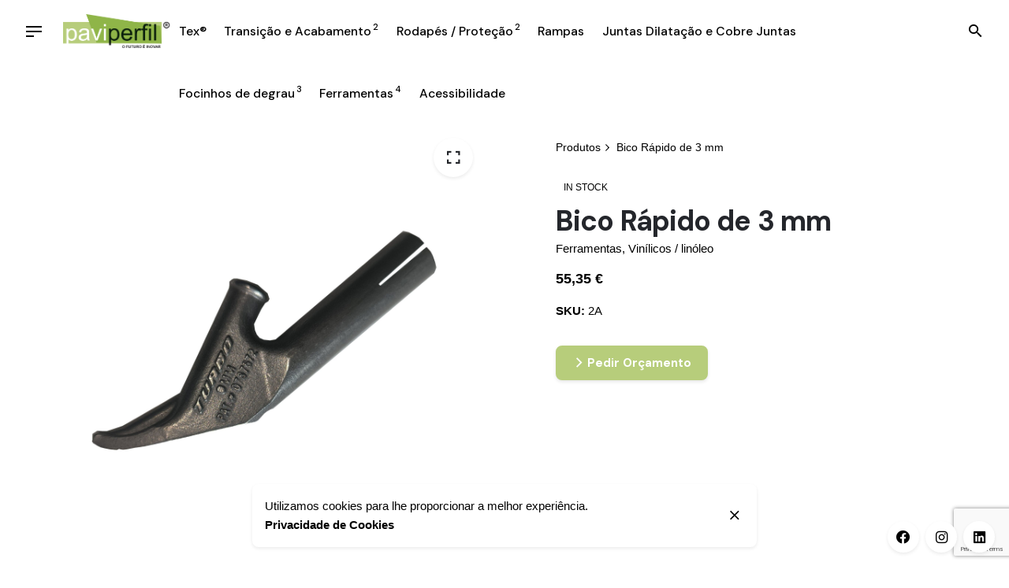

--- FILE ---
content_type: text/html; charset=UTF-8
request_url: https://paviperfil.pt/produto/bico-rapido-de-3-mm/
body_size: 20521
content:
<!DOCTYPE html>
<html lang="pt-PT">
<head>
	<meta charset="UTF-8">
	<meta name="viewport" content="width=device-width, initial-scale=1">
	<meta name='robots' content='index, follow, max-image-preview:large, max-snippet:-1, max-video-preview:-1' />
<script id="cookieyes" type="text/javascript" src="https://cdn-cookieyes.com/client_data/66756b532043e0ca4e320f80/script.js"></script>
<!-- Google Tag Manager for WordPress by gtm4wp.com -->
<script data-cfasync="false" data-pagespeed-no-defer>
	var gtm4wp_datalayer_name = "dataLayer";
	var dataLayer = dataLayer || [];
</script>
<!-- End Google Tag Manager for WordPress by gtm4wp.com -->
	<!-- This site is optimized with the Yoast SEO plugin v26.6 - https://yoast.com/wordpress/plugins/seo/ -->
	<title>Bico Rápido de 3 mm - Paviperfil</title>
	<link rel="canonical" href="https://paviperfil.pt/produto/bico-rapido-de-3-mm/" />
	<meta property="og:locale" content="pt_PT" />
	<meta property="og:type" content="article" />
	<meta property="og:title" content="Bico Rápido de 3 mm - Paviperfil" />
	<meta property="og:description" content="Bico Rápido de 3 mm utilizado para união entre placas e outras peças de..." />
	<meta property="og:url" content="https://paviperfil.pt/produto/bico-rapido-de-3-mm/" />
	<meta property="og:site_name" content="Paviperfil" />
	<meta property="article:modified_time" content="2024-05-08T11:39:22+00:00" />
	<meta property="og:image" content="https://paviperfil.pt/wp-content/uploads/2024/05/2A-2L-scaled.jpg" />
	<meta property="og:image:width" content="2560" />
	<meta property="og:image:height" content="2560" />
	<meta property="og:image:type" content="image/jpeg" />
	<meta name="twitter:card" content="summary_large_image" />
	<script type="application/ld+json" class="yoast-schema-graph">{"@context":"https://schema.org","@graph":[{"@type":"WebPage","@id":"https://paviperfil.pt/produto/bico-rapido-de-3-mm/","url":"https://paviperfil.pt/produto/bico-rapido-de-3-mm/","name":"Bico Rápido de 3 mm - Paviperfil","isPartOf":{"@id":"https://paviperfil.pt/#website"},"primaryImageOfPage":{"@id":"https://paviperfil.pt/produto/bico-rapido-de-3-mm/#primaryimage"},"image":{"@id":"https://paviperfil.pt/produto/bico-rapido-de-3-mm/#primaryimage"},"thumbnailUrl":"https://paviperfil.pt/wp-content/uploads/2024/05/2A-2L-scaled.jpg","datePublished":"2024-05-08T11:38:51+00:00","dateModified":"2024-05-08T11:39:22+00:00","breadcrumb":{"@id":"https://paviperfil.pt/produto/bico-rapido-de-3-mm/#breadcrumb"},"inLanguage":"pt-PT","potentialAction":[{"@type":"ReadAction","target":["https://paviperfil.pt/produto/bico-rapido-de-3-mm/"]}]},{"@type":"ImageObject","inLanguage":"pt-PT","@id":"https://paviperfil.pt/produto/bico-rapido-de-3-mm/#primaryimage","url":"https://paviperfil.pt/wp-content/uploads/2024/05/2A-2L-scaled.jpg","contentUrl":"https://paviperfil.pt/wp-content/uploads/2024/05/2A-2L-scaled.jpg","width":2560,"height":2560},{"@type":"BreadcrumbList","@id":"https://paviperfil.pt/produto/bico-rapido-de-3-mm/#breadcrumb","itemListElement":[{"@type":"ListItem","position":1,"name":"Início","item":"https://paviperfil.pt/"},{"@type":"ListItem","position":2,"name":"Produtos","item":"https://paviperfil.pt/produtos/"},{"@type":"ListItem","position":3,"name":"Bico Rápido de 3 mm"}]},{"@type":"WebSite","@id":"https://paviperfil.pt/#website","url":"https://paviperfil.pt/","name":"Paviperfil","description":"Paviperfil venda de perfis","potentialAction":[{"@type":"SearchAction","target":{"@type":"EntryPoint","urlTemplate":"https://paviperfil.pt/?s={search_term_string}"},"query-input":{"@type":"PropertyValueSpecification","valueRequired":true,"valueName":"search_term_string"}}],"inLanguage":"pt-PT"}]}</script>
	<!-- / Yoast SEO plugin. -->


<link rel="alternate" type="application/rss+xml" title="Paviperfil &raquo; Feed" href="https://paviperfil.pt/feed/" />
<link rel="alternate" type="application/rss+xml" title="Paviperfil &raquo; Feed de comentários" href="https://paviperfil.pt/comments/feed/" />
<link rel="alternate" title="oEmbed (JSON)" type="application/json+oembed" href="https://paviperfil.pt/wp-json/oembed/1.0/embed?url=https%3A%2F%2Fpaviperfil.pt%2Fproduto%2Fbico-rapido-de-3-mm%2F" />
<link rel="alternate" title="oEmbed (XML)" type="text/xml+oembed" href="https://paviperfil.pt/wp-json/oembed/1.0/embed?url=https%3A%2F%2Fpaviperfil.pt%2Fproduto%2Fbico-rapido-de-3-mm%2F&#038;format=xml" />
<style id='wp-img-auto-sizes-contain-inline-css' type='text/css'>
img:is([sizes=auto i],[sizes^="auto," i]){contain-intrinsic-size:3000px 1500px}
/*# sourceURL=wp-img-auto-sizes-contain-inline-css */
</style>
<style id='wp-emoji-styles-inline-css' type='text/css'>

	img.wp-smiley, img.emoji {
		display: inline !important;
		border: none !important;
		box-shadow: none !important;
		height: 1em !important;
		width: 1em !important;
		margin: 0 0.07em !important;
		vertical-align: -0.1em !important;
		background: none !important;
		padding: 0 !important;
	}
/*# sourceURL=wp-emoji-styles-inline-css */
</style>
<style id='wp-block-library-inline-css' type='text/css'>
:root{--wp-block-synced-color:#7a00df;--wp-block-synced-color--rgb:122,0,223;--wp-bound-block-color:var(--wp-block-synced-color);--wp-editor-canvas-background:#ddd;--wp-admin-theme-color:#007cba;--wp-admin-theme-color--rgb:0,124,186;--wp-admin-theme-color-darker-10:#006ba1;--wp-admin-theme-color-darker-10--rgb:0,107,160.5;--wp-admin-theme-color-darker-20:#005a87;--wp-admin-theme-color-darker-20--rgb:0,90,135;--wp-admin-border-width-focus:2px}@media (min-resolution:192dpi){:root{--wp-admin-border-width-focus:1.5px}}.wp-element-button{cursor:pointer}:root .has-very-light-gray-background-color{background-color:#eee}:root .has-very-dark-gray-background-color{background-color:#313131}:root .has-very-light-gray-color{color:#eee}:root .has-very-dark-gray-color{color:#313131}:root .has-vivid-green-cyan-to-vivid-cyan-blue-gradient-background{background:linear-gradient(135deg,#00d084,#0693e3)}:root .has-purple-crush-gradient-background{background:linear-gradient(135deg,#34e2e4,#4721fb 50%,#ab1dfe)}:root .has-hazy-dawn-gradient-background{background:linear-gradient(135deg,#faaca8,#dad0ec)}:root .has-subdued-olive-gradient-background{background:linear-gradient(135deg,#fafae1,#67a671)}:root .has-atomic-cream-gradient-background{background:linear-gradient(135deg,#fdd79a,#004a59)}:root .has-nightshade-gradient-background{background:linear-gradient(135deg,#330968,#31cdcf)}:root .has-midnight-gradient-background{background:linear-gradient(135deg,#020381,#2874fc)}:root{--wp--preset--font-size--normal:16px;--wp--preset--font-size--huge:42px}.has-regular-font-size{font-size:1em}.has-larger-font-size{font-size:2.625em}.has-normal-font-size{font-size:var(--wp--preset--font-size--normal)}.has-huge-font-size{font-size:var(--wp--preset--font-size--huge)}.has-text-align-center{text-align:center}.has-text-align-left{text-align:left}.has-text-align-right{text-align:right}.has-fit-text{white-space:nowrap!important}#end-resizable-editor-section{display:none}.aligncenter{clear:both}.items-justified-left{justify-content:flex-start}.items-justified-center{justify-content:center}.items-justified-right{justify-content:flex-end}.items-justified-space-between{justify-content:space-between}.screen-reader-text{border:0;clip-path:inset(50%);height:1px;margin:-1px;overflow:hidden;padding:0;position:absolute;width:1px;word-wrap:normal!important}.screen-reader-text:focus{background-color:#ddd;clip-path:none;color:#444;display:block;font-size:1em;height:auto;left:5px;line-height:normal;padding:15px 23px 14px;text-decoration:none;top:5px;width:auto;z-index:100000}html :where(.has-border-color){border-style:solid}html :where([style*=border-top-color]){border-top-style:solid}html :where([style*=border-right-color]){border-right-style:solid}html :where([style*=border-bottom-color]){border-bottom-style:solid}html :where([style*=border-left-color]){border-left-style:solid}html :where([style*=border-width]){border-style:solid}html :where([style*=border-top-width]){border-top-style:solid}html :where([style*=border-right-width]){border-right-style:solid}html :where([style*=border-bottom-width]){border-bottom-style:solid}html :where([style*=border-left-width]){border-left-style:solid}html :where(img[class*=wp-image-]){height:auto;max-width:100%}:where(figure){margin:0 0 1em}html :where(.is-position-sticky){--wp-admin--admin-bar--position-offset:var(--wp-admin--admin-bar--height,0px)}@media screen and (max-width:600px){html :where(.is-position-sticky){--wp-admin--admin-bar--position-offset:0px}}

/*# sourceURL=wp-block-library-inline-css */
</style><style id='wp-block-paragraph-inline-css' type='text/css'>
.is-small-text{font-size:.875em}.is-regular-text{font-size:1em}.is-large-text{font-size:2.25em}.is-larger-text{font-size:3em}.has-drop-cap:not(:focus):first-letter{float:left;font-size:8.4em;font-style:normal;font-weight:100;line-height:.68;margin:.05em .1em 0 0;text-transform:uppercase}body.rtl .has-drop-cap:not(:focus):first-letter{float:none;margin-left:.1em}p.has-drop-cap.has-background{overflow:hidden}:root :where(p.has-background){padding:1.25em 2.375em}:where(p.has-text-color:not(.has-link-color)) a{color:inherit}p.has-text-align-left[style*="writing-mode:vertical-lr"],p.has-text-align-right[style*="writing-mode:vertical-rl"]{rotate:180deg}
/*# sourceURL=https://paviperfil.pt/wp-includes/blocks/paragraph/style.min.css */
</style>
<link rel='stylesheet' id='wc-blocks-style-css' href='https://paviperfil.pt/wp-content/plugins/woocommerce/assets/client/blocks/wc-blocks.css?ver=wc-10.4.3' type='text/css' media='all' />
<style id='global-styles-inline-css' type='text/css'>
:root{--wp--preset--aspect-ratio--square: 1;--wp--preset--aspect-ratio--4-3: 4/3;--wp--preset--aspect-ratio--3-4: 3/4;--wp--preset--aspect-ratio--3-2: 3/2;--wp--preset--aspect-ratio--2-3: 2/3;--wp--preset--aspect-ratio--16-9: 16/9;--wp--preset--aspect-ratio--9-16: 9/16;--wp--preset--color--black: #000000;--wp--preset--color--cyan-bluish-gray: #abb8c3;--wp--preset--color--white: #ffffff;--wp--preset--color--pale-pink: #f78da7;--wp--preset--color--vivid-red: #cf2e2e;--wp--preset--color--luminous-vivid-orange: #ff6900;--wp--preset--color--luminous-vivid-amber: #fcb900;--wp--preset--color--light-green-cyan: #7bdcb5;--wp--preset--color--vivid-green-cyan: #00d084;--wp--preset--color--pale-cyan-blue: #8ed1fc;--wp--preset--color--vivid-cyan-blue: #0693e3;--wp--preset--color--vivid-purple: #9b51e0;--wp--preset--color--brand-color: #8fb548;--wp--preset--color--beige-dark: #A1824F;--wp--preset--color--dark-strong: #24262B;--wp--preset--color--dark-light: #32353C;--wp--preset--color--grey-strong: #838998;--wp--preset--gradient--vivid-cyan-blue-to-vivid-purple: linear-gradient(135deg,rgb(6,147,227) 0%,rgb(155,81,224) 100%);--wp--preset--gradient--light-green-cyan-to-vivid-green-cyan: linear-gradient(135deg,rgb(122,220,180) 0%,rgb(0,208,130) 100%);--wp--preset--gradient--luminous-vivid-amber-to-luminous-vivid-orange: linear-gradient(135deg,rgb(252,185,0) 0%,rgb(255,105,0) 100%);--wp--preset--gradient--luminous-vivid-orange-to-vivid-red: linear-gradient(135deg,rgb(255,105,0) 0%,rgb(207,46,46) 100%);--wp--preset--gradient--very-light-gray-to-cyan-bluish-gray: linear-gradient(135deg,rgb(238,238,238) 0%,rgb(169,184,195) 100%);--wp--preset--gradient--cool-to-warm-spectrum: linear-gradient(135deg,rgb(74,234,220) 0%,rgb(151,120,209) 20%,rgb(207,42,186) 40%,rgb(238,44,130) 60%,rgb(251,105,98) 80%,rgb(254,248,76) 100%);--wp--preset--gradient--blush-light-purple: linear-gradient(135deg,rgb(255,206,236) 0%,rgb(152,150,240) 100%);--wp--preset--gradient--blush-bordeaux: linear-gradient(135deg,rgb(254,205,165) 0%,rgb(254,45,45) 50%,rgb(107,0,62) 100%);--wp--preset--gradient--luminous-dusk: linear-gradient(135deg,rgb(255,203,112) 0%,rgb(199,81,192) 50%,rgb(65,88,208) 100%);--wp--preset--gradient--pale-ocean: linear-gradient(135deg,rgb(255,245,203) 0%,rgb(182,227,212) 50%,rgb(51,167,181) 100%);--wp--preset--gradient--electric-grass: linear-gradient(135deg,rgb(202,248,128) 0%,rgb(113,206,126) 100%);--wp--preset--gradient--midnight: linear-gradient(135deg,rgb(2,3,129) 0%,rgb(40,116,252) 100%);--wp--preset--font-size--small: 14px;--wp--preset--font-size--medium: 20px;--wp--preset--font-size--large: 17px;--wp--preset--font-size--x-large: 42px;--wp--preset--font-size--extra-small: 13px;--wp--preset--font-size--normal: 15px;--wp--preset--font-size--larger: 20px;--wp--preset--spacing--20: 0.44rem;--wp--preset--spacing--30: 0.67rem;--wp--preset--spacing--40: 1rem;--wp--preset--spacing--50: 1.5rem;--wp--preset--spacing--60: 2.25rem;--wp--preset--spacing--70: 3.38rem;--wp--preset--spacing--80: 5.06rem;--wp--preset--shadow--natural: 6px 6px 9px rgba(0, 0, 0, 0.2);--wp--preset--shadow--deep: 12px 12px 50px rgba(0, 0, 0, 0.4);--wp--preset--shadow--sharp: 6px 6px 0px rgba(0, 0, 0, 0.2);--wp--preset--shadow--outlined: 6px 6px 0px -3px rgb(255, 255, 255), 6px 6px rgb(0, 0, 0);--wp--preset--shadow--crisp: 6px 6px 0px rgb(0, 0, 0);}:where(.is-layout-flex){gap: 0.5em;}:where(.is-layout-grid){gap: 0.5em;}body .is-layout-flex{display: flex;}.is-layout-flex{flex-wrap: wrap;align-items: center;}.is-layout-flex > :is(*, div){margin: 0;}body .is-layout-grid{display: grid;}.is-layout-grid > :is(*, div){margin: 0;}:where(.wp-block-columns.is-layout-flex){gap: 2em;}:where(.wp-block-columns.is-layout-grid){gap: 2em;}:where(.wp-block-post-template.is-layout-flex){gap: 1.25em;}:where(.wp-block-post-template.is-layout-grid){gap: 1.25em;}.has-black-color{color: var(--wp--preset--color--black) !important;}.has-cyan-bluish-gray-color{color: var(--wp--preset--color--cyan-bluish-gray) !important;}.has-white-color{color: var(--wp--preset--color--white) !important;}.has-pale-pink-color{color: var(--wp--preset--color--pale-pink) !important;}.has-vivid-red-color{color: var(--wp--preset--color--vivid-red) !important;}.has-luminous-vivid-orange-color{color: var(--wp--preset--color--luminous-vivid-orange) !important;}.has-luminous-vivid-amber-color{color: var(--wp--preset--color--luminous-vivid-amber) !important;}.has-light-green-cyan-color{color: var(--wp--preset--color--light-green-cyan) !important;}.has-vivid-green-cyan-color{color: var(--wp--preset--color--vivid-green-cyan) !important;}.has-pale-cyan-blue-color{color: var(--wp--preset--color--pale-cyan-blue) !important;}.has-vivid-cyan-blue-color{color: var(--wp--preset--color--vivid-cyan-blue) !important;}.has-vivid-purple-color{color: var(--wp--preset--color--vivid-purple) !important;}.has-black-background-color{background-color: var(--wp--preset--color--black) !important;}.has-cyan-bluish-gray-background-color{background-color: var(--wp--preset--color--cyan-bluish-gray) !important;}.has-white-background-color{background-color: var(--wp--preset--color--white) !important;}.has-pale-pink-background-color{background-color: var(--wp--preset--color--pale-pink) !important;}.has-vivid-red-background-color{background-color: var(--wp--preset--color--vivid-red) !important;}.has-luminous-vivid-orange-background-color{background-color: var(--wp--preset--color--luminous-vivid-orange) !important;}.has-luminous-vivid-amber-background-color{background-color: var(--wp--preset--color--luminous-vivid-amber) !important;}.has-light-green-cyan-background-color{background-color: var(--wp--preset--color--light-green-cyan) !important;}.has-vivid-green-cyan-background-color{background-color: var(--wp--preset--color--vivid-green-cyan) !important;}.has-pale-cyan-blue-background-color{background-color: var(--wp--preset--color--pale-cyan-blue) !important;}.has-vivid-cyan-blue-background-color{background-color: var(--wp--preset--color--vivid-cyan-blue) !important;}.has-vivid-purple-background-color{background-color: var(--wp--preset--color--vivid-purple) !important;}.has-black-border-color{border-color: var(--wp--preset--color--black) !important;}.has-cyan-bluish-gray-border-color{border-color: var(--wp--preset--color--cyan-bluish-gray) !important;}.has-white-border-color{border-color: var(--wp--preset--color--white) !important;}.has-pale-pink-border-color{border-color: var(--wp--preset--color--pale-pink) !important;}.has-vivid-red-border-color{border-color: var(--wp--preset--color--vivid-red) !important;}.has-luminous-vivid-orange-border-color{border-color: var(--wp--preset--color--luminous-vivid-orange) !important;}.has-luminous-vivid-amber-border-color{border-color: var(--wp--preset--color--luminous-vivid-amber) !important;}.has-light-green-cyan-border-color{border-color: var(--wp--preset--color--light-green-cyan) !important;}.has-vivid-green-cyan-border-color{border-color: var(--wp--preset--color--vivid-green-cyan) !important;}.has-pale-cyan-blue-border-color{border-color: var(--wp--preset--color--pale-cyan-blue) !important;}.has-vivid-cyan-blue-border-color{border-color: var(--wp--preset--color--vivid-cyan-blue) !important;}.has-vivid-purple-border-color{border-color: var(--wp--preset--color--vivid-purple) !important;}.has-vivid-cyan-blue-to-vivid-purple-gradient-background{background: var(--wp--preset--gradient--vivid-cyan-blue-to-vivid-purple) !important;}.has-light-green-cyan-to-vivid-green-cyan-gradient-background{background: var(--wp--preset--gradient--light-green-cyan-to-vivid-green-cyan) !important;}.has-luminous-vivid-amber-to-luminous-vivid-orange-gradient-background{background: var(--wp--preset--gradient--luminous-vivid-amber-to-luminous-vivid-orange) !important;}.has-luminous-vivid-orange-to-vivid-red-gradient-background{background: var(--wp--preset--gradient--luminous-vivid-orange-to-vivid-red) !important;}.has-very-light-gray-to-cyan-bluish-gray-gradient-background{background: var(--wp--preset--gradient--very-light-gray-to-cyan-bluish-gray) !important;}.has-cool-to-warm-spectrum-gradient-background{background: var(--wp--preset--gradient--cool-to-warm-spectrum) !important;}.has-blush-light-purple-gradient-background{background: var(--wp--preset--gradient--blush-light-purple) !important;}.has-blush-bordeaux-gradient-background{background: var(--wp--preset--gradient--blush-bordeaux) !important;}.has-luminous-dusk-gradient-background{background: var(--wp--preset--gradient--luminous-dusk) !important;}.has-pale-ocean-gradient-background{background: var(--wp--preset--gradient--pale-ocean) !important;}.has-electric-grass-gradient-background{background: var(--wp--preset--gradient--electric-grass) !important;}.has-midnight-gradient-background{background: var(--wp--preset--gradient--midnight) !important;}.has-small-font-size{font-size: var(--wp--preset--font-size--small) !important;}.has-medium-font-size{font-size: var(--wp--preset--font-size--medium) !important;}.has-large-font-size{font-size: var(--wp--preset--font-size--large) !important;}.has-x-large-font-size{font-size: var(--wp--preset--font-size--x-large) !important;}
/*# sourceURL=global-styles-inline-css */
</style>
<style id='core-block-supports-inline-css' type='text/css'>
.wp-elements-a8f6066acae9784d5d1af4ac640058b3 a:where(:not(.wp-element-button)){color:#ffffff;}
/*# sourceURL=core-block-supports-inline-css */
</style>

<style id='classic-theme-styles-inline-css' type='text/css'>
/*! This file is auto-generated */
.wp-block-button__link{color:#fff;background-color:#32373c;border-radius:9999px;box-shadow:none;text-decoration:none;padding:calc(.667em + 2px) calc(1.333em + 2px);font-size:1.125em}.wp-block-file__button{background:#32373c;color:#fff;text-decoration:none}
/*# sourceURL=/wp-includes/css/classic-themes.min.css */
</style>
<style  type='text/css'  data-wpacu-inline-css-file='1'>
.wpcf7 .screen-reader-response {
	position: absolute;
	overflow: hidden;
	clip: rect(1px, 1px, 1px, 1px);
	clip-path: inset(50%);
	height: 1px;
	width: 1px;
	margin: -1px;
	padding: 0;
	border: 0;
	word-wrap: normal !important;
}

.wpcf7 .hidden-fields-container {
	display: none;
}

.wpcf7 form .wpcf7-response-output {
	margin: 2em 0.5em 1em;
	padding: 0.2em 1em;
	border: 2px solid #00a0d2; /* Blue */
}

.wpcf7 form.init .wpcf7-response-output,
.wpcf7 form.resetting .wpcf7-response-output,
.wpcf7 form.submitting .wpcf7-response-output {
	display: none;
}

.wpcf7 form.sent .wpcf7-response-output {
	border-color: #46b450; /* Green */
}

.wpcf7 form.failed .wpcf7-response-output,
.wpcf7 form.aborted .wpcf7-response-output {
	border-color: #dc3232; /* Red */
}

.wpcf7 form.spam .wpcf7-response-output {
	border-color: #f56e28; /* Orange */
}

.wpcf7 form.invalid .wpcf7-response-output,
.wpcf7 form.unaccepted .wpcf7-response-output,
.wpcf7 form.payment-required .wpcf7-response-output {
	border-color: #ffb900; /* Yellow */
}

.wpcf7-form-control-wrap {
	position: relative;
}

.wpcf7-not-valid-tip {
	color: #dc3232; /* Red */
	font-size: 1em;
	font-weight: normal;
	display: block;
}

.use-floating-validation-tip .wpcf7-not-valid-tip {
	position: relative;
	top: -2ex;
	left: 1em;
	z-index: 100;
	border: 1px solid #dc3232;
	background: #fff;
	padding: .2em .8em;
	width: 24em;
}

.wpcf7-list-item {
	display: inline-block;
	margin: 0 0 0 1em;
}

.wpcf7-list-item-label::before,
.wpcf7-list-item-label::after {
	content: " ";
}

.wpcf7-spinner {
	visibility: hidden;
	display: inline-block;
	background-color: #23282d; /* Dark Gray 800 */
	opacity: 0.75;
	width: 24px;
	height: 24px;
	border: none;
	border-radius: 100%;
	padding: 0;
	margin: 0 24px;
	position: relative;
}

form.submitting .wpcf7-spinner {
	visibility: visible;
}

.wpcf7-spinner::before {
	content: '';
	position: absolute;
	background-color: #fbfbfc; /* Light Gray 100 */
	top: 4px;
	left: 4px;
	width: 6px;
	height: 6px;
	border: none;
	border-radius: 100%;
	transform-origin: 8px 8px;
	animation-name: spin;
	animation-duration: 1000ms;
	animation-timing-function: linear;
	animation-iteration-count: infinite;
}

@media (prefers-reduced-motion: reduce) {
	.wpcf7-spinner::before {
		animation-name: blink;
		animation-duration: 2000ms;
	}
}

@keyframes spin {
	from {
		transform: rotate(0deg);
	}

	to {
		transform: rotate(360deg);
	}
}

@keyframes blink {
	from {
		opacity: 0;
	}

	50% {
		opacity: 1;
	}

	to {
		opacity: 0;
	}
}

.wpcf7 [inert] {
	opacity: 0.5;
}

.wpcf7 input[type="file"] {
	cursor: pointer;
}

.wpcf7 input[type="file"]:disabled {
	cursor: default;
}

.wpcf7 .wpcf7-submit:disabled {
	cursor: not-allowed;
}

.wpcf7 input[type="url"],
.wpcf7 input[type="email"],
.wpcf7 input[type="tel"] {
	direction: ltr;
}

.wpcf7-reflection > output {
	display: list-item;
	list-style: none;
}

.wpcf7-reflection > output[hidden] {
	display: none;
}

</style>
<style id='woocommerce-inline-inline-css' type='text/css'>
.woocommerce form .form-row .required { visibility: visible; }
/*# sourceURL=woocommerce-inline-inline-css */
</style>
<link rel='stylesheet' id='parent-style-css' href='https://paviperfil.pt/wp-content/cache/asset-cleanup/css/item/stockie__style-css-v5903df4279e0cfdf43db89be089d19a34b9f294b.css' type='text/css' media='all' />
<style  type='text/css'  data-wpacu-inline-css-file='1'>
/*!/wp-content/themes/stockie-child/style.css*//*!
Theme Name: Stockie-child
Theme URI: http://stockie.colabr.io/
Author: Colabrio
Author URI: http://colabr.io/
Description: Stockie is flexible and high performance multipurpose WordPress Theme for personal and corporate use. It comes with the most popular WordPress page builder Visual Composer. Create gorgeous pages and layouts fast and easy without coding.
Version: 1.0.0
License: GNU General Public License v2 or later
License URI: http://www.gnu.org/licenses/gpl-2.0.html
Template: stockie
Text Domain: stockie-child
Tags: one-column, two-columns, left-sidebar, right-sidebar, custom-colors, custom-header, custom-menu, featured-images, full-width-template, post-formats, theme-options, translation-ready

This theme, like WordPress, is licensed under the GPL.
Use it to make something cool, have fun, and share what you've learned with others.

Normalizing styles have been helped along thanks to the fine work of
Nicolas Gallagher and Jonathan Neal http://necolas.github.com/normalize.css/
*/
</style>
<style id='stockie-style-inline-css' type='text/css'>
.site-header{border:none;}.site-header.header-fixed{border:none;}.header-title::after{background-color:transparent;}body .site-content{background-size:auto;background-position:center center;background-repeat: repeat;}.sk-preloader .sk-cube:before, .sk-preloader .sk-cube, .sk-preloader .sk-circle:before, .sk-three-bounce .sk-child, .sk-preloader .sk-rect, .sk-preloader .sk-child:before, .sk-preloader .sk-child.sk-double-bounce1, .sk-preloader .sk-child.sk-double-bounce2 {background:#8fb548;}.page-preloader{background-color:#b7cd7b;}footer.site-footer{background-color:#24262b;background-size:cover;color:#6f6f6f;color:#ffffff;}.site-footer .widget,.site-footer .widget p,.site-footer .widget .subtitle,.site-footer .widget a,.site-footer .widget .widget-title, .site-footer .widget a:hover, .site-footer .widget h3 a, .site-footer .widget h4 a,.site-footer .widgets .socialbar a.social.outline span,.site-footer .widget_recent_comments .comment-author-link,.site-footer .widget_stockie_widget_subscribe button.btn,.site-footer .widgets select,.site-footer .widget_tag_cloud .tagcloud a,.site-footer .widget_tag_cloud .tagcloud a:hover{color:#6f6f6f;}.site-footer .widget .widget-title{color:#ffffff;}.site-footer .widgets .socialbar a.social.outline,.site-footer .widgets select,.site-footer .widget_tag_cloud .tagcloud a,.site-footer .widget_tag_cloud .tagcloud a:hover{border-color:#6f6f6f;}.site-footer .widgets .socialbar a.social.outline:hover{background-color:#6f6f6f;}footer.site-footer .site-info,footer.site-footer .site-info a,footer.site-footer .site-info a:hover{color:#6f6f6f;}footer.site-footer .site-info a,footer.site-footer .site-info a:hover{}input, select, textarea, .accordion-box .buttons h5.title, .woocommerce div.product accordion-box.outline h5{font-family:'DM Sans', sans-serif;}.countdown-box .box-time .box-count, .chart-box-pie-content{font-family:'DM Sans', sans-serif;}h1, h2, h3, h4, h5, h6, .box-count, .font-titles, .tabNav_link.active, .icon-box-headline, .postNav_item_inner_heading, .btn, .button, a.button, .heading .title, .socialbar.inline a, .vc_row .vc-bg-side-text, .counter-box-count, .fullscreen-nav .menu-link{font-family:'DM Sans', sans-serif;}.portfolio-item h4, .portfolio-item h4.title, .portfolio-item h4 a:not(.btn), .portfolio-item-2 h4, .portfolio-item-2 h4.title, .portfolio-item-2 h4 a:not(.btn), ul.products li.product a:not(.btn):not(.trans-hover){font-family:'DM Sans', sans-serif;font-size:inherit;line-height:inherit;}.blog-item h3.title{font-family:'DM Sans', sans-serif;line-height: initial;} .blog-item h3.title a{font-size: initial;}.portfolio-item-2 h4{font-family:'DM Sans', sans-serif;}.site-footer .page-container + .site-info .wrap {border-top: 1px solid rgba(240,240,240,0.08);}.widget_text {padding-top: 0px !important;} :root{--clb-color-primary:#8fb548;--clb-link-color:#8fb548;--clb-button-color:#b7cd7b;}@media screen and (min-width: 1025px){h1 {letter-spacing: -0.025em;}h2 {letter-spacing: -0.02em;}h3, h4, h5 {letter-spacing: -0.01em;}}
/*# sourceURL=stockie-style-inline-css */
</style>
<link rel='stylesheet' id='ohio-woocommerce-style-css' href='https://paviperfil.pt/wp-content/cache/asset-cleanup/css/item/stockie__assets__css__woocommerce-css-v86d95535e5c5e7522ef9c038415b88dafc48c5ee.css' type='text/css' media='all' />
<link rel='stylesheet' id='stockie-grid-css' href='https://paviperfil.pt/wp-content/themes/stockie/assets/css/grid.min.css?ver=ed1b9724196df8352ea909fa86b23006' type='text/css' media='all' />
<script type="text/javascript" src="https://paviperfil.pt/wp-includes/js/jquery/jquery.min.js?ver=3.7.1" id="jquery-core-js"></script>
<script type="text/javascript" src="https://paviperfil.pt/wp-includes/js/jquery/jquery-migrate.min.js?ver=3.4.1" id="jquery-migrate-js"></script>
<script type="text/javascript" src="https://paviperfil.pt/wp-content/plugins/woocommerce/assets/js/jquery-blockui/jquery.blockUI.min.js?ver=2.7.0-wc.10.4.3" id="wc-jquery-blockui-js" data-wp-strategy="defer"></script>
<script type="text/javascript" id="wc-add-to-cart-js-extra">
/* <![CDATA[ */
var wc_add_to_cart_params = {"ajax_url":"/wp-admin/admin-ajax.php","wc_ajax_url":"/?wc-ajax=%%endpoint%%","i18n_view_cart":"Ver carrinho","cart_url":"https://paviperfil.pt/?page_id=8","is_cart":"","cart_redirect_after_add":"no"};
//# sourceURL=wc-add-to-cart-js-extra
/* ]]> */
</script>
<script type="text/javascript" src="https://paviperfil.pt/wp-content/plugins/woocommerce/assets/js/frontend/add-to-cart.min.js?ver=10.4.3" id="wc-add-to-cart-js" data-wp-strategy="defer"></script>
<script type="text/javascript" id="wc-single-product-js-extra">
/* <![CDATA[ */
var wc_single_product_params = {"i18n_required_rating_text":"Seleccione uma classifica\u00e7\u00e3o","i18n_rating_options":["1 of 5 stars","2 of 5 stars","3 of 5 stars","4 of 5 stars","5 of 5 stars"],"i18n_product_gallery_trigger_text":"View full-screen image gallery","review_rating_required":"yes","flexslider":{"rtl":false,"animation":"slide","smoothHeight":true,"directionNav":false,"controlNav":"thumbnails","slideshow":false,"animationSpeed":500,"animationLoop":false,"allowOneSlide":false},"zoom_enabled":"","zoom_options":[],"photoswipe_enabled":"","photoswipe_options":{"shareEl":false,"closeOnScroll":false,"history":false,"hideAnimationDuration":0,"showAnimationDuration":0},"flexslider_enabled":""};
//# sourceURL=wc-single-product-js-extra
/* ]]> */
</script>
<script type="text/javascript" src="https://paviperfil.pt/wp-content/plugins/woocommerce/assets/js/frontend/single-product.min.js?ver=10.4.3" id="wc-single-product-js" defer="defer" data-wp-strategy="defer"></script>
<script type="text/javascript" src="https://paviperfil.pt/wp-content/plugins/woocommerce/assets/js/js-cookie/js.cookie.min.js?ver=2.1.4-wc.10.4.3" id="wc-js-cookie-js" defer="defer" data-wp-strategy="defer"></script>
<script type="text/javascript" id="woocommerce-js-extra">
/* <![CDATA[ */
var woocommerce_params = {"ajax_url":"/wp-admin/admin-ajax.php","wc_ajax_url":"/?wc-ajax=%%endpoint%%","i18n_password_show":"Show password","i18n_password_hide":"Hide password"};
//# sourceURL=woocommerce-js-extra
/* ]]> */
</script>
<script type="text/javascript" src="https://paviperfil.pt/wp-content/plugins/woocommerce/assets/js/frontend/woocommerce.min.js?ver=10.4.3" id="woocommerce-js" defer="defer" data-wp-strategy="defer"></script>
<script type="text/javascript" src="https://paviperfil.pt/wp-content/plugins/js_composer/assets/js/vendors/woocommerce-add-to-cart.js?ver=8.7.2" id="vc_woocommerce-add-to-cart-js-js"></script>
<link rel="EditURI" type="application/rsd+xml" title="RSD" href="https://paviperfil.pt/xmlrpc.php?rsd" />

<!-- Google Tag Manager for WordPress by gtm4wp.com -->
<!-- GTM Container placement set to automatic -->
<script data-cfasync="false" data-pagespeed-no-defer>
	var dataLayer_content = {"pagePostType":"product","pagePostType2":"single-product","pagePostAuthor":"gowebagency"};
	dataLayer.push( dataLayer_content );
</script>
<script data-cfasync="false" data-pagespeed-no-defer>
(function(w,d,s,l,i){w[l]=w[l]||[];w[l].push({'gtm.start':
new Date().getTime(),event:'gtm.js'});var f=d.getElementsByTagName(s)[0],
j=d.createElement(s),dl=l!='dataLayer'?'&l='+l:'';j.async=true;j.src=
'//www.googletagmanager.com/gtm.js?id='+i+dl;f.parentNode.insertBefore(j,f);
})(window,document,'script','dataLayer','GTM-P5ZWJPV6');
</script>
<!-- End Google Tag Manager for WordPress by gtm4wp.com -->	<noscript><style>.woocommerce-product-gallery{ opacity: 1 !important; }</style></noscript>
	<style type="text/css">.recentcomments a{display:inline !important;padding:0 !important;margin:0 !important;}</style><meta name="generator" content="Powered by WPBakery Page Builder - drag and drop page builder for WordPress."/>
<meta name="generator" content="Powered by Slider Revolution 6.7.40 - responsive, Mobile-Friendly Slider Plugin for WordPress with comfortable drag and drop interface." />
<link rel="icon" href="https://paviperfil.pt/wp-content/uploads/2024/05/cropped-favicon-1-32x32.png" sizes="32x32" />
<link rel="icon" href="https://paviperfil.pt/wp-content/uploads/2024/05/cropped-favicon-1-192x192.png" sizes="192x192" />
<link rel="apple-touch-icon" href="https://paviperfil.pt/wp-content/uploads/2024/05/cropped-favicon-1-180x180.png" />
<meta name="msapplication-TileImage" content="https://paviperfil.pt/wp-content/uploads/2024/05/cropped-favicon-1-270x270.png" />
<script>function setREVStartSize(e){
			//window.requestAnimationFrame(function() {
				window.RSIW = window.RSIW===undefined ? window.innerWidth : window.RSIW;
				window.RSIH = window.RSIH===undefined ? window.innerHeight : window.RSIH;
				try {
					var pw = document.getElementById(e.c).parentNode.offsetWidth,
						newh;
					pw = pw===0 || isNaN(pw) || (e.l=="fullwidth" || e.layout=="fullwidth") ? window.RSIW : pw;
					e.tabw = e.tabw===undefined ? 0 : parseInt(e.tabw);
					e.thumbw = e.thumbw===undefined ? 0 : parseInt(e.thumbw);
					e.tabh = e.tabh===undefined ? 0 : parseInt(e.tabh);
					e.thumbh = e.thumbh===undefined ? 0 : parseInt(e.thumbh);
					e.tabhide = e.tabhide===undefined ? 0 : parseInt(e.tabhide);
					e.thumbhide = e.thumbhide===undefined ? 0 : parseInt(e.thumbhide);
					e.mh = e.mh===undefined || e.mh=="" || e.mh==="auto" ? 0 : parseInt(e.mh,0);
					if(e.layout==="fullscreen" || e.l==="fullscreen")
						newh = Math.max(e.mh,window.RSIH);
					else{
						e.gw = Array.isArray(e.gw) ? e.gw : [e.gw];
						for (var i in e.rl) if (e.gw[i]===undefined || e.gw[i]===0) e.gw[i] = e.gw[i-1];
						e.gh = e.el===undefined || e.el==="" || (Array.isArray(e.el) && e.el.length==0)? e.gh : e.el;
						e.gh = Array.isArray(e.gh) ? e.gh : [e.gh];
						for (var i in e.rl) if (e.gh[i]===undefined || e.gh[i]===0) e.gh[i] = e.gh[i-1];
											
						var nl = new Array(e.rl.length),
							ix = 0,
							sl;
						e.tabw = e.tabhide>=pw ? 0 : e.tabw;
						e.thumbw = e.thumbhide>=pw ? 0 : e.thumbw;
						e.tabh = e.tabhide>=pw ? 0 : e.tabh;
						e.thumbh = e.thumbhide>=pw ? 0 : e.thumbh;
						for (var i in e.rl) nl[i] = e.rl[i]<window.RSIW ? 0 : e.rl[i];
						sl = nl[0];
						for (var i in nl) if (sl>nl[i] && nl[i]>0) { sl = nl[i]; ix=i;}
						var m = pw>(e.gw[ix]+e.tabw+e.thumbw) ? 1 : (pw-(e.tabw+e.thumbw)) / (e.gw[ix]);
						newh =  (e.gh[ix] * m) + (e.tabh + e.thumbh);
					}
					var el = document.getElementById(e.c);
					if (el!==null && el) el.style.height = newh+"px";
					el = document.getElementById(e.c+"_wrapper");
					if (el!==null && el) {
						el.style.height = newh+"px";
						el.style.display = "block";
					}
				} catch(e){
					console.log("Failure at Presize of Slider:" + e)
				}
			//});
		  };</script>
<noscript><style> .wpb_animate_when_almost_visible { opacity: 1; }</style></noscript><link rel='stylesheet' id='aos-css' href='https://paviperfil.pt/wp-content/themes/stockie/assets/css/aos.css?ver=ed1b9724196df8352ea909fa86b23006' type='text/css' media='all' />
<link rel='stylesheet' id='ionicons-css' href='https://paviperfil.pt/wp-content/themes/stockie/assets/css/ionicons.min.css?ver=ed1b9724196df8352ea909fa86b23006' type='text/css' media='all' />
<link rel='stylesheet' id='fontawesome-font-css-css' href='https://paviperfil.pt/wp-content/cache/asset-cleanup/css/item/stockie__assets__fonts__fa__css__all-css-v9800970ce0ef0fa7c7e88cc97f54692722df826d.css' type='text/css' media='all' />
<link rel='stylesheet' id='select2css-css' href='https://paviperfil.pt/wp-content/themes/stockie/assets/css/select2.min.css?ver=ed1b9724196df8352ea909fa86b23006' type='text/css' media='all' />
<link rel='stylesheet' id='stockie-global-fonts-css' href='//fonts.googleapis.com/css?family=DM+Sans%3A700%2C500&#038;ver&#038;display=swap' type='text/css' media='all' />
<link rel='stylesheet' id='rs-plugin-settings-css' href='//paviperfil.pt/wp-content/plugins/slider-revolution/sr6/assets/css/rs6.css?ver=6.7.40' type='text/css' media='all' />
<style id='rs-plugin-settings-inline-css' type='text/css'>
#rs-demo-id {}
/*# sourceURL=rs-plugin-settings-inline-css */
</style>
</head>
<body data-rsssl=1 class="wp-singular product-template-default single single-product postid-20336 wp-embed-responsive wp-theme-stockie wp-child-theme-stockie-child theme-stockie woocommerce woocommerce-page woocommerce-no-js type2-left ajax-add-to-cart stockie-theme-1.0.0 stockie-with-header-1 with-breadcrumbs with-left-mobile-hamburger wpb-js-composer js-comp-ver-8.7.2 vc_responsive">
	
<div class="page-preloader " id="page-preloader">
		<div class="sk-folding-cube sk-preloader">
				        <div class="sk-cube1 sk-cube"></div>
				        <div class="sk-cube2 sk-cube"></div>
				        <div class="sk-cube4 sk-cube"></div>
				        <div class="sk-cube3 sk-cube"></div>
				      </div></div>			<a class="scroll-top " id="page-scroll-top">
		<div class="scroll-top-inner btn-round">
			<span class="scroll-top-inner-tag font-titles">Back to top</span>
			<i class="ion ion-ios-arrow-up"></i>	
		</div>
	</a>

	

<div class="social-bar">
    
    <div class="socialbar small">
        			<a target="_blank" href="https://pt-pt.facebook.com/paviperfil/" class="facebook brand-color-hover -unlink" aria-label="facebook"><i class="icon icon fa-brands fa-facebook"></i></a>					<a target="_blank" href="https://www.instagram.com/paviperfil/" class="instagram brand-color-hover -unlink" aria-label="instagram"><i class="icon fa-brands fa-instagram"></i></a>					<a target="_blank" href="https://www.linkedin.com/in/paviperfil-unipessoal-lda-78b94482/" class="linkedin brand-color-hover -unlink" aria-label="linkedin"><i class="icon fa-brands fa-linkedin"></i></a>		    </div>
</div>
	<div id="page" class="site">
		<a class="skip-link screen-reader-text" href="#main">Skip to content</a>

		
		

		
<header id="masthead" class="site-header header-1 both_type"
	 data-header-fixed="true"		 data-fixed-initial-offset="150">

	<div class="header-wrap">
		<div class="header-wrap-inner">
			<div class="left-part">
				
<!-- Fullscreen -->
	<div class="hamburger-menu" id="hamburger-fullscreen-menu">
		<a href="#" class="hamburger btn-round-inner -filled -undash" aria-controls="site-navigation" aria-expanded="false" aria-label="Hamburger">
            <span class="hamburger_line_1"></span>
            <span class="hamburger_line_2"></span>
            <span class="hamburger_line_3"></span>
        </a>
	</div>

									<!-- Mobile menu -->
					<div class="hamburger-menu" id="hamburger-menu">
						<a href="#" class="hamburger btn-round-inner -filled -undash" aria-controls="site-navigation" aria-expanded="false" aria-label="Hamburger">
							<span class="hamburger_line_1"></span>
							<span class="hamburger_line_2"></span>
							<span class="hamburger_line_3"></span>
						</a>
					</div>
				
	        	
<div class="site-branding ">
	<div class="site-title">
		<a class="-undash" href="https://paviperfil.pt/" rel="home">
			<div class="logo">
									<img src="https://paviperfil.pt/wp-content/uploads/2024/04/Group-296.png"  alt="Paviperfil">
							</div>
			<div class="fixed-logo">
									<img src="https://paviperfil.pt/wp-content/uploads/2024/04/Group-296.png"  alt="Paviperfil">
							</div>
									<div class="for-onepage">
				<span class="dark hidden">
											<img src="https://paviperfil.pt/wp-content/uploads/2024/04/Group-296.png"  alt="Paviperfil">
									</span>
				<span class="light hidden">
											<img src="https://paviperfil.pt/wp-content/uploads/2024/04/Group-296.png"  alt="Paviperfil">
									</span>
			</div>
		</a>
	</div>
	</div><!-- .site-branding -->	
			</div>
	        <div class="right-part">
	            
<nav id="site-navigation" class="main-nav">

	<div class="slide-in-overlay menu-slide-in-overlay">
        <div class="overlay"></div>
		<div class="close close-bar">
			<div class="close-bar-btn btn-round -round-animation" tabindex="0">
				<i class="ion ion-android-close"></i>
			</div>
		</div>
		<div class="holder">
			<div id="mega-menu-wrap" class="main-nav-container">
				<ul id="secondary-menu" class="menu"><li id="nav-menu-item-19766-69707c52c3830" class="mega-menu-item nav-item menu-item-depth-0 "><a href="https://paviperfil.pt/?product_cat=tex" class="menu-link -undash main-menu-link item-title"><span>Tex®</span></a></li>
<li id="nav-menu-item-19763-69707c52c386d" class="mega-menu-item nav-item menu-item-depth-0 has-submenu "><a href="https://paviperfil.pt/categoria-produto/transicaoeacabamento/" class="menu-link -undash main-menu-link item-title"><span>Transição e Acabamento</span><div class="has-submenu-icon"><i class="ion btn-round-inner -small ion-android-add"></i></div></a>
<div class="sub-nav"><ul class="menu-depth-1 sub-menu sub-menu-wide sub-nav-group" style="background-position: center center;background-repeat: no-repeat;">
	<li id="nav-menu-item-19825-69707c52c3893" class="mega-menu-item sub-nav-item menu-item-depth-1 "><a href="https://paviperfil.pt/categoria-produto/transicaoeacabamento/acabamento/" class="menu-link -undash sub-menu-link"><span>Acabamento</span></a></li>
	<li id="nav-menu-item-19824-69707c52c38b2" class="mega-menu-item sub-nav-item menu-item-depth-1 "><a href="https://paviperfil.pt/categoria-produto/transicaoeacabamento/transicao/" class="menu-link -undash sub-menu-link"><span>Transição</span></a></li>
</ul></div>
</li>
<li id="nav-menu-item-19765-69707c52c38d2" class="mega-menu-item nav-item menu-item-depth-0 has-submenu "><a href="https://paviperfil.pt/categoria-produto/rodapes-protecao/" class="menu-link -undash main-menu-link item-title"><span>Rodapés / Proteção</span><div class="has-submenu-icon"><i class="ion btn-round-inner -small ion-android-add"></i></div></a>
<div class="sub-nav"><ul class="menu-depth-1 sub-menu sub-menu-wide sub-nav-group" style="background-position: center center;background-repeat: no-repeat;">
	<li id="nav-menu-item-19822-69707c52c38ef" class="mega-menu-item sub-nav-item menu-item-depth-1 "><a href="https://paviperfil.pt/categoria-produto/rodapes-protecao/protecao-parede/" class="menu-link -undash sub-menu-link"><span>Proteção Parede</span></a></li>
	<li id="nav-menu-item-19821-69707c52c3909" class="mega-menu-item sub-nav-item menu-item-depth-1 "><a href="https://paviperfil.pt/categoria-produto/rodapes-protecao/rodapes/" class="menu-link -undash sub-menu-link"><span>Rodapés</span></a></li>
</ul></div>
</li>
<li id="nav-menu-item-19764-69707c52c3925" class="mega-menu-item nav-item menu-item-depth-0 "><a href="https://paviperfil.pt/?product_cat=rampas" class="menu-link -undash main-menu-link item-title"><span>Rampas</span></a></li>
<li id="nav-menu-item-19762-69707c52c3941" class="mega-menu-item nav-item menu-item-depth-0 "><a href="https://paviperfil.pt/?product_cat=juntasdilatacao-e-cobrejuntas" class="menu-link -undash main-menu-link item-title"><span>Juntas Dilatação e Cobre Juntas</span></a></li>
<li id="nav-menu-item-19761-69707c52c395d" class="mega-menu-item nav-item menu-item-depth-0 has-submenu "><a href="https://paviperfil.pt/?product_cat=focinhos-de-degrau" class="menu-link -undash main-menu-link item-title"><span>Focinhos de degrau</span><div class="has-submenu-icon"><i class="ion btn-round-inner -small ion-android-add"></i></div></a>
<div class="sub-nav"><ul class="menu-depth-1 sub-menu sub-menu-wide sub-nav-group" style="background-position: center center;background-repeat: no-repeat;">
	<li id="nav-menu-item-19867-69707c52c3977" class="mega-menu-item sub-nav-item menu-item-depth-1 "><a href="https://paviperfil.pt/categoria-produto/focinhos-de-degrau/acabamento-focinhos-de-degrau/" class="menu-link -undash sub-menu-link"><span>Acabamento</span></a></li>
	<li id="nav-menu-item-19868-69707c52c3990" class="mega-menu-item sub-nav-item menu-item-depth-1 "><a href="https://paviperfil.pt/categoria-produto/focinhos-de-degrau/anti-derrapante/" class="menu-link -undash sub-menu-link"><span>Anti Derrapante</span></a></li>
	<li id="nav-menu-item-19869-69707c52c39a9" class="mega-menu-item sub-nav-item menu-item-depth-1 "><a href="https://paviperfil.pt/categoria-produto/focinhos-de-degrau/estriado/" class="menu-link -undash sub-menu-link"><span>Estriado</span></a></li>
</ul></div>
</li>
<li id="nav-menu-item-19760-69707c52c39c4" class="mega-menu-item nav-item menu-item-depth-0 has-submenu "><a href="https://paviperfil.pt/?product_cat=ferramentas" class="menu-link -undash main-menu-link item-title"><span>Ferramentas</span><div class="has-submenu-icon"><i class="ion btn-round-inner -small ion-android-add"></i></div></a>
<div class="sub-nav"><ul class="menu-depth-1 sub-menu sub-menu-wide sub-nav-group" style="background-position: center center;background-repeat: no-repeat;">
	<li id="nav-menu-item-19870-69707c52c39dd" class="mega-menu-item sub-nav-item menu-item-depth-1 "><a href="https://paviperfil.pt/categoria-produto/ferramentas/alcatifa/" class="menu-link -undash sub-menu-link"><span>Alcatifa</span></a></li>
	<li id="nav-menu-item-19871-69707c52c39f5" class="mega-menu-item sub-nav-item menu-item-depth-1 "><a href="https://paviperfil.pt/categoria-produto/ferramentas/laminas-raspadores/" class="menu-link -undash sub-menu-link"><span>Lâminas / Raspadores</span></a></li>
	<li id="nav-menu-item-19872-69707c52c3a0e" class="mega-menu-item sub-nav-item menu-item-depth-1 "><a href="https://paviperfil.pt/categoria-produto/ferramentas/pecas-macarico-ar-quente/" class="menu-link -undash sub-menu-link"><span>Peças maçarico ar quente</span></a></li>
	<li id="nav-menu-item-19873-69707c52c3a26" class="mega-menu-item sub-nav-item menu-item-depth-1 "><a href="https://paviperfil.pt/categoria-produto/ferramentas/vinilicos-linoleo/" class="menu-link -undash sub-menu-link"><span>Vinílicos / linóleo</span></a></li>
</ul></div>
</li>
<li id="nav-menu-item-20233-69707c52c3a40" class="mega-menu-item nav-item menu-item-depth-0 "><a href="https://paviperfil.pt/categoria-produto/acessibilidade/" class="menu-link -undash main-menu-link item-title"><span>Acessibilidade</span></a></li>
</ul>			</div>

			

		
			<div class="copyright">
				© Paviperfil 2024 todos os direitos reservados.  Powered with love by <a href="https://gowebagency.pt ">Goweb agency.</a><br>
            				</div>

					</div>
	</div>
</nav>
	            

<ul class="menu-other">

	
		<li class="lang-switcher">
			

		</li>

	
	<li>
		
	</li>

	
		
			<li class="search">
				<a data-nav-search="true" aria-label="Search">
					<i class="btn-round-inner ion ion-android-search"></i>
				</a>
			</li>

		
		
			
			
		
	</ul>

				
				
	            <div class="close-menu"></div>
	        </div>
    	</div>
	</div>
</header>

<div class="fullscreen-nav" id="fullscreen-mega-menu">
    <div class="close close-bar" id="fullscreen-menu-close">
        <div class="close-bar-btn btn-round -round-animation" tabindex="0">
            <i class="ion ion-android-close"></i>
        </div>
    </div>
    <div class="fullscreen-nav-wrap">
        <div id="fullscreen-mega-menu-wrap">
            <ul id="secondary-menu" class="menu"><li id="nav-menu-item-19766-69707c52c4754" class="mega-menu-item nav-item menu-item-depth-0 "><a href="https://paviperfil.pt/?product_cat=tex" class="menu-link -undash main-menu-link item-title"><span>Tex®</span></a></li>
<li id="nav-menu-item-19763-69707c52c4784" class="mega-menu-item nav-item menu-item-depth-0 has-submenu "><a href="https://paviperfil.pt/categoria-produto/transicaoeacabamento/" class="menu-link -undash main-menu-link item-title"><span>Transição e Acabamento</span><div class="has-submenu-icon"><i class="ion btn-round-inner -small ion-android-add"></i></div></a>
<div class="sub-nav"><ul class="menu-depth-1 sub-menu sub-menu-wide sub-nav-group" style="background-position: center center;background-repeat: no-repeat;">
	<li id="nav-menu-item-19825-69707c52c47a8" class="mega-menu-item sub-nav-item menu-item-depth-1 "><a href="https://paviperfil.pt/categoria-produto/transicaoeacabamento/acabamento/" class="menu-link -undash sub-menu-link"><span>Acabamento</span></a></li>
	<li id="nav-menu-item-19824-69707c52c47c7" class="mega-menu-item sub-nav-item menu-item-depth-1 "><a href="https://paviperfil.pt/categoria-produto/transicaoeacabamento/transicao/" class="menu-link -undash sub-menu-link"><span>Transição</span></a></li>
</ul></div>
</li>
<li id="nav-menu-item-19765-69707c52c47e6" class="mega-menu-item nav-item menu-item-depth-0 has-submenu "><a href="https://paviperfil.pt/categoria-produto/rodapes-protecao/" class="menu-link -undash main-menu-link item-title"><span>Rodapés / Proteção</span><div class="has-submenu-icon"><i class="ion btn-round-inner -small ion-android-add"></i></div></a>
<div class="sub-nav"><ul class="menu-depth-1 sub-menu sub-menu-wide sub-nav-group" style="background-position: center center;background-repeat: no-repeat;">
	<li id="nav-menu-item-19822-69707c52c4803" class="mega-menu-item sub-nav-item menu-item-depth-1 "><a href="https://paviperfil.pt/categoria-produto/rodapes-protecao/protecao-parede/" class="menu-link -undash sub-menu-link"><span>Proteção Parede</span></a></li>
	<li id="nav-menu-item-19821-69707c52c481d" class="mega-menu-item sub-nav-item menu-item-depth-1 "><a href="https://paviperfil.pt/categoria-produto/rodapes-protecao/rodapes/" class="menu-link -undash sub-menu-link"><span>Rodapés</span></a></li>
</ul></div>
</li>
<li id="nav-menu-item-19764-69707c52c4839" class="mega-menu-item nav-item menu-item-depth-0 "><a href="https://paviperfil.pt/?product_cat=rampas" class="menu-link -undash main-menu-link item-title"><span>Rampas</span></a></li>
<li id="nav-menu-item-19762-69707c52c4855" class="mega-menu-item nav-item menu-item-depth-0 "><a href="https://paviperfil.pt/?product_cat=juntasdilatacao-e-cobrejuntas" class="menu-link -undash main-menu-link item-title"><span>Juntas Dilatação e Cobre Juntas</span></a></li>
<li id="nav-menu-item-19761-69707c52c4870" class="mega-menu-item nav-item menu-item-depth-0 has-submenu "><a href="https://paviperfil.pt/?product_cat=focinhos-de-degrau" class="menu-link -undash main-menu-link item-title"><span>Focinhos de degrau</span><div class="has-submenu-icon"><i class="ion btn-round-inner -small ion-android-add"></i></div></a>
<div class="sub-nav"><ul class="menu-depth-1 sub-menu sub-menu-wide sub-nav-group" style="background-position: center center;background-repeat: no-repeat;">
	<li id="nav-menu-item-19867-69707c52c488b" class="mega-menu-item sub-nav-item menu-item-depth-1 "><a href="https://paviperfil.pt/categoria-produto/focinhos-de-degrau/acabamento-focinhos-de-degrau/" class="menu-link -undash sub-menu-link"><span>Acabamento</span></a></li>
	<li id="nav-menu-item-19868-69707c52c48a4" class="mega-menu-item sub-nav-item menu-item-depth-1 "><a href="https://paviperfil.pt/categoria-produto/focinhos-de-degrau/anti-derrapante/" class="menu-link -undash sub-menu-link"><span>Anti Derrapante</span></a></li>
	<li id="nav-menu-item-19869-69707c52c48bc" class="mega-menu-item sub-nav-item menu-item-depth-1 "><a href="https://paviperfil.pt/categoria-produto/focinhos-de-degrau/estriado/" class="menu-link -undash sub-menu-link"><span>Estriado</span></a></li>
</ul></div>
</li>
<li id="nav-menu-item-19760-69707c52c48d7" class="mega-menu-item nav-item menu-item-depth-0 has-submenu "><a href="https://paviperfil.pt/?product_cat=ferramentas" class="menu-link -undash main-menu-link item-title"><span>Ferramentas</span><div class="has-submenu-icon"><i class="ion btn-round-inner -small ion-android-add"></i></div></a>
<div class="sub-nav"><ul class="menu-depth-1 sub-menu sub-menu-wide sub-nav-group" style="background-position: center center;background-repeat: no-repeat;">
	<li id="nav-menu-item-19870-69707c52c48f1" class="mega-menu-item sub-nav-item menu-item-depth-1 "><a href="https://paviperfil.pt/categoria-produto/ferramentas/alcatifa/" class="menu-link -undash sub-menu-link"><span>Alcatifa</span></a></li>
	<li id="nav-menu-item-19871-69707c52c4909" class="mega-menu-item sub-nav-item menu-item-depth-1 "><a href="https://paviperfil.pt/categoria-produto/ferramentas/laminas-raspadores/" class="menu-link -undash sub-menu-link"><span>Lâminas / Raspadores</span></a></li>
	<li id="nav-menu-item-19872-69707c52c4922" class="mega-menu-item sub-nav-item menu-item-depth-1 "><a href="https://paviperfil.pt/categoria-produto/ferramentas/pecas-macarico-ar-quente/" class="menu-link -undash sub-menu-link"><span>Peças maçarico ar quente</span></a></li>
	<li id="nav-menu-item-19873-69707c52c493a" class="mega-menu-item sub-nav-item menu-item-depth-1 "><a href="https://paviperfil.pt/categoria-produto/ferramentas/vinilicos-linoleo/" class="menu-link -undash sub-menu-link"><span>Vinílicos / linóleo</span></a></li>
</ul></div>
</li>
<li id="nav-menu-item-20233-69707c52c4954" class="mega-menu-item nav-item menu-item-depth-0 "><a href="https://paviperfil.pt/categoria-produto/acessibilidade/" class="menu-link -undash main-menu-link item-title"><span>Acessibilidade</span></a></li>
</ul>        </div>
    </div>
    <div class="copyright">
        
        

        
        <div class="content">
            © Paviperfil 2024 todos os direitos reservados.  Powered with love by <a href="https://gowebagency.pt ">Goweb agency.</a>            <br>
                    </div>
        
        
    <div class="socialbar small">
        			<a target="_blank" href="https://pt-pt.facebook.com/paviperfil/" class="facebook brand-color-hover -unlink" aria-label="facebook"><i class="icon icon fa-brands fa-facebook"></i></a>					<a target="_blank" href="https://www.instagram.com/paviperfil/" class="instagram brand-color-hover -unlink" aria-label="instagram"><i class="icon fa-brands fa-instagram"></i></a>					<a target="_blank" href="https://www.linkedin.com/in/paviperfil-unipessoal-lda-78b94482/" class="linkedin brand-color-hover -unlink" aria-label="linkedin"><i class="icon fa-brands fa-linkedin"></i></a>		    </div>
    </div>
</div>

				<div class="header-search">
			<div class="close close-bar">
				<div class="close-bar-btn btn-round -round-animation" tabindex="0">
					<i class="ion ion-android-close"></i>
				</div>
			</div>
            <div class="search-wrap">
            
<form role="search" method="get" class="woocommerce-product-search" action="https://paviperfil.pt/produtos/">
	<label>
		<span class="screen-reader-text">Search for</span>
		<input autocomplete="off" type="text" class="search-field" name="s" placeholder="Search..." value="">
			</label>
	<select class="-small -flat -search" name="search_term" aria-label="Select categories">
		<option value="">Select Category</option>
					<option value="59">Acabamento</option>
					<option value="55">Acabamento</option>
					<option value="62">Acessibilidade</option>
					<option value="43">Alcatifa</option>
					<option value="58">Anti Derrapante</option>
					<option value="57">Estriado</option>
					<option value="45">Ferramentas</option>
					<option value="51">Focinhos de degrau</option>
					<option value="50">Juntas Dilatação e Cobre Juntas</option>
					<option value="60">Lâminas / Raspadores</option>
					<option value="44">Peças maçarico ar quente</option>
					<option value="54">Proteção Parede</option>
					<option value="48">Rampas</option>
					<option value="53">Rodapés</option>
					<option value="42">Rodapés / Proteção de Parede</option>
					<option value="46">Tex</option>
					<option value="56">Transição</option>
					<option value="49">Transição e Acabamento</option>
					<option value="61">Vinílicos / linóleo</option>
			</select>
	<button type="submit" class="search search-submit btn-flat" aria-label="Search">
		<i class="ion ion-android-search"></i>
	</button>
</form>
<div class="search_results"></div>            </div>
		</div>
		
		
		<div id="content" class="site-content">
			
<div class="woo_c-product single-product subheader_included spacer_excluded sticky_included ">
	
	<div id="primary" class="content-area"><main id="main" class="site-main" role="main">
			
		
<div id="product-20336" class="post-20336 product type-product status-publish has-post-thumbnail product_cat-ferramentas product_cat-vinilicos-linoleo first instock shipping-taxable product-type-external">

	
<div class="page-container">

    <div class="woocommerce-notices-wrapper"></div>
    
    <div class="vc_row">
        <div class="vc_col-md-6 vc_col-sm-12 woo_c-product-image">
            <div class="woo_c-product-image-slider container-loading stockie-gallery-sc gallery-wrap" data-gallery="stockie-custom-20336">
                                    <div class="product_images woocommerce-product-gallery woocommerce-product-gallery--with-images woocommerce-product-gallery--columns-4 images" data-columns="4">
                        <div class="image-wrap woocommerce-product-gallery__image with-zoom"><div class="woo_c-product-image-slider-trigger btn-round grid-item gallery-image" data-gallery-item="0" data-lazy-item="" data-lazy-scope="products"><i class="ion ion-android-expand"></i></div><img class="gimg wp-post-image" src="https://paviperfil.pt/wp-content/uploads/2024/05/2A-2L-scaled.jpg" alt="Bico Rápido de 3 mm"></div>                    </div>
                    
                <div class="numbers_slides">

                </div>
            </div>
                    </div>
        <div class="vc_col-md-6 vc_col-sm-12 woo_c-product-details">
            <div class="summary entry-summary woo_c-product-details-inner">

                
<div class="breadcrumb-holder">
    <nav aria-label="breadcrumb">
        <ol class="breadcrumb -flex -flex-align-center -flex-just-start -flex-wrap -unlist" itemscope itemtype="http://schema.org/BreadcrumbList">
                                    <li class="breadcrumb-item" itemprop="itemListElement" itemscope itemtype="http://schema.org/ListItem">
                                                                                        <a itemprop="item" href="https://paviperfil.pt/produtos/">
                                    <span itemprop="name">Produtos</span>
                                </a>
                                                        <meta itemprop="position" content="1" />
                        </li>
                                            <li class="breadcrumb-item" itemprop="itemListElement" itemscope itemtype="http://schema.org/ListItem">
                            <svg class="default" width="5" height="9" viewBox="0 0 9 16" fill="none" xmlns="http://www.w3.org/2000/svg"><path d="M0 14.5697L1.36504 16L9 8L1.36504 0L0 1.4303L6.26992 8L0 14.5697V14.5697Z"></path></svg>                                                            <span itemprop="name" class="active">Bico Rápido de 3 mm</span>
                                                        <meta itemprop="position" content="2" />
                        </li>
                            </ol>
    </nav>
</div>

                <div class="woo-summary-content">
                    <div class="wrap">
                        <span class="woo_c-product-details-label tag in-stock">In stock</span><h1 itemprop="name" class="woo_c-product-details-title product_title entry-title">Bico Rápido de 3 mm</h1><span class="posted_in categories"> <a href="https://paviperfil.pt/categoria-produto/ferramentas/" rel="tag">Ferramentas</a>, <a href="https://paviperfil.pt/categoria-produto/ferramentas/vinilicos-linoleo/" rel="tag">Vinílicos / linóleo</a></span><p class="price"><span class="woocommerce-Price-amount amount"><bdi>55,35&nbsp;<span class="woocommerce-Price-currencySymbol">&euro;</span></bdi></span></p>
<div class="product_meta">

	
	
		
			<span class="sku_wrapper">SKU: <span class="sku">2A</span></span>

		
	
	<!-- Product category moved to /single-product/title.php -->
	
	
		
	
</div>

<form class="cart external-product" action="https://paviperfil.pt/pedido-orcamento/" method="get">

	
	<!-- <button type="submit" class="single_add_to_cart_button button alt">
		<i class="ion-left ion ion-ios-arrow-forward"></i>Pedir Orçamento	</button> -->

	<a href="https://paviperfil.pt/pedido-orcamento/" class="single_add_to_cart_button button alt">
		<i class="ion-left ion ion-ios-arrow-forward"></i>Pedir Orçamento	</a>

	
	
	</form>


                    </div>
                </div>
                
                            </div>
        </div>
    </div>
</div>


	    <div class="woocommerce page-container">
        <div class="tab" data-stockie-tab-box="true" id="product_review">
            <div class="woocommerce-tabs wc-tabs-wrapper tabNav_wrapper">
                <ul class="tabs wc-tabs tabNav">
                    <li class="tabNav_line brand-bg-color"></li>
                                            <li class="description_tab tabNav_link active" id="tab-title-description" role="presentation" data-stockie-tab="description">
                            <div class="title font-titles">
                                Descrição                            </div>
                        </li>
                                    </ul>
            </div>
            <div class="tabItems">
                                    <div class="woocommerce-Tabs-panel woocommerce-Tabs-panel--description panel entry-content wc-tab tabItems_item active" data-stockie-tab-content="description" id="tab-description" role="tabpanel" aria-labelledby="tab-title-description">
                        <div class="wrap">
                            
<p><span style="font-weight: 400;">Bico Rápido de 3 mm utilizado para união entre placas e outras peças de PVC rígido como flanges, tubos, conexões, etc.</span></p>
<p><span style="font-weight: 400;">Para usar com o bocal no maçarico de ar quente.</span></p>
                        </div>
                    </div>
                            </div>
        </div>
    </div>

	
	<section class="woo-c_related page-container shop-product-type_1">
		<h3 class="heading-md">Related products</h3>
		<div class=" columns-3 columns-md-3 columns-sm-2">

		
<div class="clearfix">
	<ul class="products woo_c-products woo-products-slider" data-shop-masonry=&quot;true&quot; data-lazy-container="products">
<li class=" masonry-block grid-item post-19915 product type-product status-publish has-post-thumbnail product_cat-ferramentas first instock shipping-taxable product-type-external" data-product-item="true" data-lazy-item="" data-lazy-scope="products">
	<div class="product-content trans-shadow text-left product-hover-2">
		<div class="image-wrap">
			<div class="product-buttons">
										
						
						<div class="btn btn-small quickview-inner open-popup quickview-link" data-product-id="19915">
		                    Quickview						</div>
												</div>
						<div class="slider">
				<a href="https://paviperfil.pt/produto/disco-lixa-rede-grao-100/">
					<img width="300" height="300" src="https://paviperfil.pt/wp-content/uploads/2024/04/VMLTD035-300x300.jpg" class="attachment-woocommerce_thumbnail size-woocommerce_thumbnail" alt="Disco Lixa Rede Grão 100" decoding="async" fetchpriority="high" srcset="https://paviperfil.pt/wp-content/uploads/2024/04/VMLTD035-300x300.jpg 300w, https://paviperfil.pt/wp-content/uploads/2024/04/VMLTD035-100x100.jpg 100w, https://paviperfil.pt/wp-content/uploads/2024/04/VMLTD035-150x150.jpg 150w, https://paviperfil.pt/wp-content/uploads/2024/04/VMLTD035-200x200.jpg 200w, https://paviperfil.pt/wp-content/uploads/2024/04/VMLTD035.jpg 500w" sizes="(max-width: 300px) 100vw, 300px" />
									</a>
                					<a href="https://paviperfil.pt/produto/disco-lixa-rede-grao-100/">
						<img width="300" height="300" src="https://paviperfil.pt/wp-content/uploads/2024/04/VMLTD035-1-300x300.jpg" class="attachment-woocommerce_thumbnail size-woocommerce_thumbnail" alt="" decoding="async" srcset="https://paviperfil.pt/wp-content/uploads/2024/04/VMLTD035-1-300x300.jpg 300w, https://paviperfil.pt/wp-content/uploads/2024/04/VMLTD035-1-100x100.jpg 100w, https://paviperfil.pt/wp-content/uploads/2024/04/VMLTD035-1-150x150.jpg 150w, https://paviperfil.pt/wp-content/uploads/2024/04/VMLTD035-1-200x200.jpg 200w, https://paviperfil.pt/wp-content/uploads/2024/04/VMLTD035-1.jpg 500w" sizes="(max-width: 300px) 100vw, 300px" />											</a>
								</div>
		</div>

				<div class="wc-product-title-wrap">
							<div class="category">
					<a class="trans-hover"  href="https://paviperfil.pt/categoria-produto/ferramentas/" rel="tag">Ferramentas</a>				</div>
						<h2 class="font-titles">
				<a href="https://paviperfil.pt/produto/disco-lixa-rede-grao-100/" class="color-dark">
					Disco Lixa Rede Grão 100				</a>
			</h2>
			<div class="hide-price-and-cart">
				<div class="price">
					<span class="woocommerce-Price-amount amount">5,97&nbsp;<span class="woocommerce-Price-currencySymbol">&euro;</span></span>				</div>
				<div class="add-to-cart">
					<a href="https://paviperfil.pt/pedido-orcamento/" rel="nofollow" data-product_id="19915" data-product_sku="VMLTD035" class=" product_type_external single_add_to_cart_button btn-loading-disabled ">Pedir Orçamento</a>
					<input type="hidden" name="add-to-cart" value="19915" />
					<input type="hidden" name="product_id" value="19915" />
					<input type="hidden" name="variation_id" class="variation_id" value="0" />

				</div>
			</div>
		</div>
	</div>
</li>
<li class=" masonry-block grid-item post-20010 product type-product status-publish has-post-thumbnail product_cat-ferramentas product_cat-vinilicos-linoleo instock shipping-taxable product-type-external" data-product-item="true" data-lazy-item="" data-lazy-scope="products">
	<div class="product-content trans-shadow text-left product-hover-2">
		<div class="image-wrap">
			<div class="product-buttons">
										
						
						<div class="btn btn-small quickview-inner open-popup quickview-link" data-product-id="20010">
		                    Quickview						</div>
												</div>
						<div class="slider">
				<a href="https://paviperfil.pt/produto/goiva-de-ranhurar-em-u/">
					<img width="300" height="300" src="https://paviperfil.pt/wp-content/uploads/2024/04/RL-1613970-300x300.jpg" class="attachment-woocommerce_thumbnail size-woocommerce_thumbnail" alt="Goiva de ranhurar em U" decoding="async" srcset="https://paviperfil.pt/wp-content/uploads/2024/04/RL-1613970-300x300.jpg 300w, https://paviperfil.pt/wp-content/uploads/2024/04/RL-1613970-100x100.jpg 100w, https://paviperfil.pt/wp-content/uploads/2024/04/RL-1613970-150x150.jpg 150w, https://paviperfil.pt/wp-content/uploads/2024/04/RL-1613970-200x200.jpg 200w, https://paviperfil.pt/wp-content/uploads/2024/04/RL-1613970.jpg 500w" sizes="(max-width: 300px) 100vw, 300px" />
									</a>
                			</div>
		</div>

				<div class="wc-product-title-wrap">
							<div class="category">
					<a class="trans-hover"  href="https://paviperfil.pt/categoria-produto/ferramentas/" rel="tag">Ferramentas</a>,				</div>
							<div class="category">
					<a class="trans-hover"  href="https://paviperfil.pt/categoria-produto/ferramentas/vinilicos-linoleo/" rel="tag">Vinílicos / linóleo</a>				</div>
						<h2 class="font-titles">
				<a href="https://paviperfil.pt/produto/goiva-de-ranhurar-em-u/" class="color-dark">
					Goiva de ranhurar em U				</a>
			</h2>
			<div class="hide-price-and-cart">
				<div class="price">
					<span class="woocommerce-Price-amount amount">34,34&nbsp;<span class="woocommerce-Price-currencySymbol">&euro;</span></span>				</div>
				<div class="add-to-cart">
					<a href="https://paviperfil.pt/pedido-orcamento/" rel="nofollow" data-product_id="20010" data-product_sku="RL-1613970" class=" product_type_external single_add_to_cart_button btn-loading-disabled ">Pedir Orçamento</a>
					<input type="hidden" name="add-to-cart" value="20010" />
					<input type="hidden" name="product_id" value="20010" />
					<input type="hidden" name="variation_id" class="variation_id" value="0" />

				</div>
			</div>
		</div>
	</div>
</li>
<li class=" masonry-block grid-item post-19912 product type-product status-publish has-post-thumbnail product_cat-ferramentas instock shipping-taxable product-type-external" data-product-item="true" data-lazy-item="" data-lazy-scope="products">
	<div class="product-content trans-shadow text-left product-hover-2">
		<div class="image-wrap">
			<div class="product-buttons">
										
						
						<div class="btn btn-small quickview-inner open-popup quickview-link" data-product-id="19912">
		                    Quickview						</div>
												</div>
						<div class="slider">
				<a href="https://paviperfil.pt/produto/regua-em-aco-inox-com-ligeira-curvatura-e-laminada-4m/">
					<img width="300" height="300" src="https://paviperfil.pt/wp-content/uploads/2024/04/RL-1513600-300x300.jpg" class="attachment-woocommerce_thumbnail size-woocommerce_thumbnail" alt="Régua em Aço Inox com ligeira curvatura e laminada 4M" decoding="async" loading="lazy" srcset="https://paviperfil.pt/wp-content/uploads/2024/04/RL-1513600-300x300.jpg 300w, https://paviperfil.pt/wp-content/uploads/2024/04/RL-1513600-100x100.jpg 100w, https://paviperfil.pt/wp-content/uploads/2024/04/RL-1513600-150x150.jpg 150w, https://paviperfil.pt/wp-content/uploads/2024/04/RL-1513600-200x200.jpg 200w, https://paviperfil.pt/wp-content/uploads/2024/04/RL-1513600.jpg 500w" sizes="auto, (max-width: 300px) 100vw, 300px" />
									</a>
                			</div>
		</div>

				<div class="wc-product-title-wrap">
							<div class="category">
					<a class="trans-hover"  href="https://paviperfil.pt/categoria-produto/ferramentas/" rel="tag">Ferramentas</a>				</div>
						<h2 class="font-titles">
				<a href="https://paviperfil.pt/produto/regua-em-aco-inox-com-ligeira-curvatura-e-laminada-4m/" class="color-dark">
					Régua em Aço Inox com ligeira curvatura e laminada 4M				</a>
			</h2>
			<div class="hide-price-and-cart">
				<div class="price">
					<span class="woocommerce-Price-amount amount">82,91&nbsp;<span class="woocommerce-Price-currencySymbol">&euro;</span></span>				</div>
				<div class="add-to-cart">
					<a href="https://paviperfil.pt/pedido-orcamento/" rel="nofollow" data-product_id="19912" data-product_sku="RL-1513600" class=" product_type_external single_add_to_cart_button btn-loading-disabled ">Pedir Orçamento</a>
					<input type="hidden" name="add-to-cart" value="19912" />
					<input type="hidden" name="product_id" value="19912" />
					<input type="hidden" name="variation_id" class="variation_id" value="0" />

				</div>
			</div>
		</div>
	</div>
</li>
	</ul>
</div>
		</div>
	</section>

	

</div>

<div class="woo-c_recommended page-container">
	<div class=" columns-3 columns-md-3 columns-sm-2">
			</div>
</div>

	
	</div>
</div>

		</div><!-- #content -->
		<footer id="colophon" class="site-footer">

			<div class="page-container">
		<div class="widgets vc_row">
							<div class="vc_col-lg-3 vc_col-sm-6 widgets-column">
					<ul><li id="block-5" class="widget widget_block widget_text">
<p class="has-text-color has-link-color has-larger-font-size wp-elements-a8f6066acae9784d5d1af4ac640058b3" style="color:#ffffff"><strong>Informação de contacto</strong></p>
</li>
<li id="block-6" class="widget widget_block widget_text">
<p class="has-small-font-size"><strong>Telémovel</strong>: +351 918 384 645 </p>
</li>
<li id="block-15" class="widget widget_block widget_text">
<p class="has-small-font-size"><strong>Telefone: </strong> +351 225 390 790 </p>
</li>
<li id="block-16" class="widget widget_block widget_text">
<p class="has-small-font-size">(chamada para a rede fixa nacional)</p>
</li>
<li id="block-13" class="widget widget_block widget_text">
<p class="has-small-font-size"><strong>Morada:</strong> Rua da Corujeira de Baixo</p>
</li>
<li id="block-14" class="widget widget_block widget_text">
<p class="has-small-font-size">480 4300-150 Porto<br></p>
</li>
</ul>
				</div>
			
							<div class="vc_col-lg-3 vc_col-sm-6 widgets-column">
					<ul><li id="nav_menu-4" class="widget widget_nav_menu"><h3 class="title widget-title">Links Uteis</h3><ul id="menu-footermenu" class="menu"><li id="nav-menu-item-19770-69707c52ce00e" class="mega-menu-item nav-item menu-item-depth-0 "><a href="https://paviperfil.pt/empresa/" class="menu-link -undash main-menu-link item-title"><span>Empresa</span></a></li>
<li id="nav-menu-item-19767-69707c52ce038" class="mega-menu-item nav-item menu-item-depth-0 "><a href="https://paviperfil.pt/produtos/" class="menu-link -undash main-menu-link item-title"><span>Produtos</span></a></li>
<li id="nav-menu-item-19768-69707c52ce05b" class="mega-menu-item nav-item menu-item-depth-0 "><a href="https://paviperfil.pt/noticias/" class="menu-link -undash main-menu-link item-title"><span>Noticias</span></a></li>
<li id="nav-menu-item-19769-69707c52ce079" class="mega-menu-item nav-item menu-item-depth-0 "><a href="https://paviperfil.pt/contactos/" class="menu-link -undash main-menu-link item-title"><span>Contactos</span></a></li>
</ul></li>
</ul>
				</div>
			
							<div class="vc_col-lg-3 vc_col-sm-6 widgets-column">
					<ul><li id="nav_menu-2" class="widget widget_nav_menu"><h3 class="title widget-title">Informações</h3><ul id="menu-linksinfo" class="menu"><li id="nav-menu-item-20384-69707c52ce770" class="mega-menu-item nav-item menu-item-depth-0 "><a href="https://www.livroreclamacoes.pt/Inicio/" class="menu-link -undash main-menu-link item-title"><span>Livro de Reclamações</span></a></li>
<li id="nav-menu-item-20389-69707c52ce799" class="mega-menu-item nav-item menu-item-depth-0 "><a href="https://paviperfil.pt/protecao-de-dados/" class="menu-link -undash main-menu-link item-title"><span>Proteção de dados</span></a></li>
<li id="nav-menu-item-20392-69707c52ce7bb" class="mega-menu-item nav-item menu-item-depth-0 "><a href="https://paviperfil.pt/termos-e-condicoes/" class="menu-link -undash main-menu-link item-title"><span>Termos e condições</span></a></li>
</ul></li>
</ul>
				</div>
			
							<div class="vc_col-lg-3 vc_col-sm-6 widgets-column">
					<ul><li id="stockie_widget_subscribe-1" class="widget widget_stockie_widget_subscribe"><h3 class="title widget-title">Subscreva a nossa newsletter</h3>
		<div class="subscribe-widget contact-form">

			
			
							
<div class="wpcf7 no-js" id="wpcf7-f23-o1" lang="en-US" dir="ltr" data-wpcf7-id="23">
<div class="screen-reader-response"><p role="status" aria-live="polite" aria-atomic="true"></p> <ul></ul></div>
<form action="/produto/bico-rapido-de-3-mm/#wpcf7-f23-o1" method="post" class="wpcf7-form init" aria-label="Contact form" novalidate="novalidate" data-status="init">
<fieldset class="hidden-fields-container"><input type="hidden" name="_wpcf7" value="23" /><input type="hidden" name="_wpcf7_version" value="6.1.4" /><input type="hidden" name="_wpcf7_locale" value="en_US" /><input type="hidden" name="_wpcf7_unit_tag" value="wpcf7-f23-o1" /><input type="hidden" name="_wpcf7_container_post" value="0" /><input type="hidden" name="_wpcf7_posted_data_hash" value="" /><input type="hidden" name="_wpcf7_recaptcha_response" value="" />
</fieldset>
<div class="subscribe-form">
	<p><span class="wpcf7-form-control-wrap" data-name="your-email"><input size="40" maxlength="400" class="wpcf7-form-control wpcf7-email wpcf7-validates-as-required wpcf7-text wpcf7-validates-as-email" aria-required="true" aria-invalid="false" placeholder="O seu Email" value="" type="email" name="your-email" /></span><br />
<input class="wpcf7-form-control wpcf7-submit has-spinner" type="submit" value="Subscreva" />
	</p>
</div><div class="wpcf7-response-output" aria-hidden="true"></div>
</form>
</div>
                <div class="hidden" data-contact-btn="true">
                    <button class="btn">
                        <span class="btn-load"></span>
                        <span class="text"></span>
                    </button>
                </div>
			
		</div>

	   </li>
<li id="text-1" class="widget widget_text">			<div class="textwidget"><p>Mantenha-se a par de todas as novidades</p>
</div>
		</li>
</ul>
				</div>
						<div class="clear"></div>
		</div>
	</div>
		
			<div class="site-info">
			<div class="page-container">
				<div class="vc_row">
					<div class="vc_col-md-12 wrap">
													<div class="left">
								© Paviperfil 2024 todos os direitos reservados.  Powered with love by <a href="https://gowebagency.pt ">Goweb agency.</a>							</div>
							<div class="right">
															</div>
											</div>
				</div>
			</div>
		</div>
	
</footer>

		<div class="modal-window container-loading">
			<div class="close btn-round -round-animation">
				<i class="ion ion-android-close"></i>
			</div>
			<div class="btn-loading-disabled"></div>
			<div class="modal-content container-loading"></div>
		</div>

			
<div class="page-container">
	<div class="notification-bar active">
		<div class="notification">
			<div class="notification-text" >
				Utilizamos cookies para lhe proporcionar a melhor experiência.
									<div class="notification-link">
						<a href="https://paviperfil.pt/protecao-de-dados/">Privacidade de Cookies</a>
					</div>
							</div>
					</div>
		<div class="close">
			<i class="ion btn-round-inner -filled -small ion-android-close"></i>
		</div>
	</div>
</div>
	</div><!-- #page -->

	
	
	
		<script>
			window.RS_MODULES = window.RS_MODULES || {};
			window.RS_MODULES.modules = window.RS_MODULES.modules || {};
			window.RS_MODULES.waiting = window.RS_MODULES.waiting || [];
			window.RS_MODULES.defered = true;
			window.RS_MODULES.moduleWaiting = window.RS_MODULES.moduleWaiting || {};
			window.RS_MODULES.type = 'compiled';
		</script>
		<script type="speculationrules">
{"prefetch":[{"source":"document","where":{"and":[{"href_matches":"/*"},{"not":{"href_matches":["/wp-*.php","/wp-admin/*","/wp-content/uploads/*","/wp-content/*","/wp-content/plugins/*","/wp-content/themes/stockie-child/*","/wp-content/themes/stockie/*","/*\\?(.+)"]}},{"not":{"selector_matches":"a[rel~=\"nofollow\"]"}},{"not":{"selector_matches":".no-prefetch, .no-prefetch a"}}]},"eagerness":"conservative"}]}
</script>
<script type="application/ld+json">{"@context":"https://schema.org/","@graph":[{"@context":"https://schema.org/","@type":"BreadcrumbList","itemListElement":[{"@type":"ListItem","position":1,"item":{"name":"In\u00edcio","@id":"https://paviperfil.pt"}},{"@type":"ListItem","position":2,"item":{"name":"Ferramentas","@id":"https://paviperfil.pt/categoria-produto/ferramentas/"}},{"@type":"ListItem","position":3,"item":{"name":"Vin\u00edlicos / lin\u00f3leo","@id":"https://paviperfil.pt/categoria-produto/ferramentas/vinilicos-linoleo/"}},{"@type":"ListItem","position":4,"item":{"name":"Bico R\u00e1pido de 3 mm","@id":"https://paviperfil.pt/produto/bico-rapido-de-3-mm/"}}]},{"@context":"https://schema.org/","@type":"Product","@id":"https://paviperfil.pt/produto/bico-rapido-de-3-mm/#product","name":"Bico R\u00e1pido de 3 mm","url":"https://paviperfil.pt/produto/bico-rapido-de-3-mm/","description":"Bico R\u00e1pido de 3 mm utilizado para uni\u00e3o entre placas e outras pe\u00e7as de PVC r\u00edgido como flanges, tubos, conex\u00f5es, etc.\r\n\r\nPara usar com o bocal no ma\u00e7arico de ar quente.","image":"https://paviperfil.pt/wp-content/uploads/2024/05/2A-2L-scaled.jpg","sku":"2A","offers":[{"@type":"Offer","priceSpecification":[{"@type":"UnitPriceSpecification","price":"55.35","priceCurrency":"EUR","valueAddedTaxIncluded":false,"validThrough":"2027-12-31"}],"priceValidUntil":"2027-12-31","availability":"https://schema.org/InStock","url":"https://paviperfil.pt/produto/bico-rapido-de-3-mm/","seller":{"@type":"Organization","name":"Paviperfil","url":"https://paviperfil.pt"}}]}]}</script>	<script type='text/javascript'>
		(function () {
			var c = document.body.className;
			c = c.replace(/woocommerce-no-js/, 'woocommerce-js');
			document.body.className = c;
		})();
	</script>
	<script type="text/template" id="tmpl-variation-template">
	<div class="woocommerce-variation-description">{{{ data.variation.variation_description }}}</div>
	<div class="woocommerce-variation-price">{{{ data.variation.price_html }}}</div>
	<div class="woocommerce-variation-availability">{{{ data.variation.availability_html }}}</div>
</script>
<script type="text/template" id="tmpl-unavailable-variation-template">
	<p role="alert">Desculpe, este produto não está disponível. Por favor escolha uma combinação diferente.</p>
</script>
<script type="text/javascript" src="https://paviperfil.pt/wp-includes/js/dist/hooks.min.js?ver=dd5603f07f9220ed27f1" id="wp-hooks-js"></script>
<script type="text/javascript" src="https://paviperfil.pt/wp-includes/js/dist/i18n.min.js?ver=c26c3dc7bed366793375" id="wp-i18n-js"></script>
<script type="text/javascript" id="wp-i18n-js-after">
/* <![CDATA[ */
wp.i18n.setLocaleData( { 'text direction\u0004ltr': [ 'ltr' ] } );
//# sourceURL=wp-i18n-js-after
/* ]]> */
</script>
<script type="text/javascript" src="https://paviperfil.pt/wp-content/plugins/contact-form-7/includes/swv/js/index.js?ver=6.1.4" id="swv-js"></script>
<script type="text/javascript" id="contact-form-7-js-translations">
/* <![CDATA[ */
( function( domain, translations ) {
	var localeData = translations.locale_data[ domain ] || translations.locale_data.messages;
	localeData[""].domain = domain;
	wp.i18n.setLocaleData( localeData, domain );
} )( "contact-form-7", {"translation-revision-date":"2024-08-13 18:06:19+0000","generator":"GlotPress\/4.0.1","domain":"messages","locale_data":{"messages":{"":{"domain":"messages","plural-forms":"nplurals=2; plural=n != 1;","lang":"pt"},"This contact form is placed in the wrong place.":["Este formul\u00e1rio de contacto est\u00e1 colocado no s\u00edtio errado."],"Error:":["Erro:"]}},"comment":{"reference":"includes\/js\/index.js"}} );
//# sourceURL=contact-form-7-js-translations
/* ]]> */
</script>
<script type="text/javascript" id="contact-form-7-js-before">
/* <![CDATA[ */
var wpcf7 = {
    "api": {
        "root": "https:\/\/paviperfil.pt\/wp-json\/",
        "namespace": "contact-form-7\/v1"
    }
};
//# sourceURL=contact-form-7-js-before
/* ]]> */
</script>
<script type="text/javascript" src="https://paviperfil.pt/wp-content/plugins/contact-form-7/includes/js/index.js?ver=6.1.4" id="contact-form-7-js"></script>
<script type="text/javascript" src="//paviperfil.pt/wp-content/plugins/slider-revolution/sr6/assets/js/rbtools.min.js?ver=6.7.40" defer async id="tp-tools-js"></script>
<script type="text/javascript" src="//paviperfil.pt/wp-content/plugins/slider-revolution/sr6/assets/js/rs6.min.js?ver=6.7.40" defer async id="revmin-js"></script>
<script type="text/javascript" id="woocommerce-hack-js-extra">
/* <![CDATA[ */
var wooajaxcart_localization = {"updating_text":"Updating...","warn_remove_text":"Are you sure you want to remove this item from cart?"};
//# sourceURL=woocommerce-hack-js-extra
/* ]]> */
</script>
<script type="text/javascript" src="https://paviperfil.pt/wp-content/themes/stockie/assets/js/woocommerce.min.js?ver=ed1b9724196df8352ea909fa86b23006" id="woocommerce-hack-js"></script>
<script type="text/javascript" id="woocommerce-hack-js-after">
/* <![CDATA[ */
jQuery(document).on( 'ready', function() {
        wacZeroQuantityCheck = function(el_qty) { return true; };
    });
//# sourceURL=woocommerce-hack-js-after
/* ]]> */
</script>
<script type="text/javascript" src="https://paviperfil.pt/wp-content/plugins/woocommerce/assets/js/sourcebuster/sourcebuster.min.js?ver=10.4.3" id="sourcebuster-js-js"></script>
<script type="text/javascript" src="https://www.google.com/recaptcha/api.js?render=6Le_a94pAAAAAEws8DU9_4uMVXKLccLCemcotX78&amp;ver=3.0" id="google-recaptcha-js"></script>
<script type="text/javascript" src="https://paviperfil.pt/wp-includes/js/dist/vendor/wp-polyfill.min.js?ver=3.15.0" id="wp-polyfill-js"></script>
<script type="text/javascript" id="wpcf7-recaptcha-js-before">
/* <![CDATA[ */
var wpcf7_recaptcha = {
    "sitekey": "6Le_a94pAAAAAEws8DU9_4uMVXKLccLCemcotX78",
    "actions": {
        "homepage": "homepage",
        "contactform": "contactform"
    }
};
//# sourceURL=wpcf7-recaptcha-js-before
/* ]]> */
</script>
<script type="text/javascript" src="https://paviperfil.pt/wp-content/plugins/contact-form-7/modules/recaptcha/index.js?ver=6.1.4" id="wpcf7-recaptcha-js"></script>
<script type="text/javascript" src="https://paviperfil.pt/wp-includes/js/imagesloaded.min.js?ver=5.0.0" id="imagesloaded-js"></script>
<script type="text/javascript" src="https://paviperfil.pt/wp-includes/js/masonry.min.js?ver=4.2.2" id="masonry-js"></script>
<script type="text/javascript" src="https://paviperfil.pt/wp-includes/js/jquery/jquery.masonry.min.js?ver=3.1.2b" id="jquery-masonry-js"></script>
<script type="text/javascript" src="https://paviperfil.pt/wp-includes/js/underscore.min.js?ver=1.13.7" id="underscore-js"></script>
<script type="text/javascript" src="https://paviperfil.pt/wp-content/themes/stockie/assets/js/libs/aos.min.js?ver=ed1b9724196df8352ea909fa86b23006" id="aos-js"></script>
<script type="text/javascript" src="https://paviperfil.pt/wp-content/plugins/js_composer/assets/lib/vendor/dist/isotope-layout/dist/isotope.pkgd.min.js?ver=8.7.2" id="isotope-js"></script>
<script type="text/javascript" src="https://paviperfil.pt/wp-content/themes/stockie/assets/js/libs/jquery.mega-menu.min.js?ver=ed1b9724196df8352ea909fa86b23006" id="jquery-mega-menu-js"></script>
<script type="text/javascript" src="https://paviperfil.pt/wp-content/themes/stockie/assets/js/libs/jquery.select2.min.js?ver=ed1b9724196df8352ea909fa86b23006" id="jquery-select2-js"></script>
<script type="text/javascript" src="https://paviperfil.pt/wp-content/themes/stockie/assets/js/libs/owl.carousel.min.js?ver=ed1b9724196df8352ea909fa86b23006" id="owl-carousel-js"></script>
<script type="text/javascript" id="wp-util-js-extra">
/* <![CDATA[ */
var _wpUtilSettings = {"ajax":{"url":"/wp-admin/admin-ajax.php"}};
//# sourceURL=wp-util-js-extra
/* ]]> */
</script>
<script type="text/javascript" src="https://paviperfil.pt/wp-includes/js/wp-util.min.js?ver=ed1b9724196df8352ea909fa86b23006" id="wp-util-js"></script>
<script type="text/javascript" id="wc-add-to-cart-variation-js-extra">
/* <![CDATA[ */
var wc_add_to_cart_variation_params = {"wc_ajax_url":"/?wc-ajax=%%endpoint%%","i18n_no_matching_variations_text":"Desculpe, nenhum produto encontrado com os termos seleccionados. Por favor escolha uma combina\u00e7\u00e3o diferente.","i18n_make_a_selection_text":"Seleccione as op\u00e7\u00f5es do produto antes de o adicionar ao seu carrinho.","i18n_unavailable_text":"Desculpe, este produto n\u00e3o est\u00e1 dispon\u00edvel. Por favor escolha uma combina\u00e7\u00e3o diferente.","i18n_reset_alert_text":"Your selection has been reset. Please select some product options before adding this product to your cart."};
//# sourceURL=wc-add-to-cart-variation-js-extra
/* ]]> */
</script>
<script type="text/javascript" src="https://paviperfil.pt/wp-content/plugins/woocommerce/assets/js/frontend/add-to-cart-variation.min.js?ver=10.4.3" id="wc-add-to-cart-variation-js" defer="defer" data-wp-strategy="defer"></script>
<script type="text/javascript" id="stockie-main-js-extra">
/* <![CDATA[ */
var stockieVariables = {"url":"https://paviperfil.pt/wp-admin/admin-ajax.php","view_cart":"View Cart","add_to_cart_message":"has been added to the cart","decimal_separator":",","thousand_separator":"","currency_symbol":"\u20ac","cart_page":"https://paviperfil.pt/?page_id=8","subscribe_popup_enable":"","notification_enable":"1","notification_expires":"1","saleL10n":"Sale"};
//# sourceURL=stockie-main-js-extra
/* ]]> */
</script>
<script type="text/javascript" src="https://paviperfil.pt/wp-content/themes/stockie/assets/js/main.min.js?ver=ed1b9724196df8352ea909fa86b23006" id="stockie-main-js"></script>
<script id="wp-emoji-settings" type="application/json">
{"baseUrl":"https://s.w.org/images/core/emoji/17.0.2/72x72/","ext":".png","svgUrl":"https://s.w.org/images/core/emoji/17.0.2/svg/","svgExt":".svg","source":{"concatemoji":"https://paviperfil.pt/wp-includes/js/wp-emoji-release.min.js?ver=ed1b9724196df8352ea909fa86b23006"}}
</script>
<script type="module">
/* <![CDATA[ */
/*! This file is auto-generated */
const a=JSON.parse(document.getElementById("wp-emoji-settings").textContent),o=(window._wpemojiSettings=a,"wpEmojiSettingsSupports"),s=["flag","emoji"];function i(e){try{var t={supportTests:e,timestamp:(new Date).valueOf()};sessionStorage.setItem(o,JSON.stringify(t))}catch(e){}}function c(e,t,n){e.clearRect(0,0,e.canvas.width,e.canvas.height),e.fillText(t,0,0);t=new Uint32Array(e.getImageData(0,0,e.canvas.width,e.canvas.height).data);e.clearRect(0,0,e.canvas.width,e.canvas.height),e.fillText(n,0,0);const a=new Uint32Array(e.getImageData(0,0,e.canvas.width,e.canvas.height).data);return t.every((e,t)=>e===a[t])}function p(e,t){e.clearRect(0,0,e.canvas.width,e.canvas.height),e.fillText(t,0,0);var n=e.getImageData(16,16,1,1);for(let e=0;e<n.data.length;e++)if(0!==n.data[e])return!1;return!0}function u(e,t,n,a){switch(t){case"flag":return n(e,"\ud83c\udff3\ufe0f\u200d\u26a7\ufe0f","\ud83c\udff3\ufe0f\u200b\u26a7\ufe0f")?!1:!n(e,"\ud83c\udde8\ud83c\uddf6","\ud83c\udde8\u200b\ud83c\uddf6")&&!n(e,"\ud83c\udff4\udb40\udc67\udb40\udc62\udb40\udc65\udb40\udc6e\udb40\udc67\udb40\udc7f","\ud83c\udff4\u200b\udb40\udc67\u200b\udb40\udc62\u200b\udb40\udc65\u200b\udb40\udc6e\u200b\udb40\udc67\u200b\udb40\udc7f");case"emoji":return!a(e,"\ud83e\u1fac8")}return!1}function f(e,t,n,a){let r;const o=(r="undefined"!=typeof WorkerGlobalScope&&self instanceof WorkerGlobalScope?new OffscreenCanvas(300,150):document.createElement("canvas")).getContext("2d",{willReadFrequently:!0}),s=(o.textBaseline="top",o.font="600 32px Arial",{});return e.forEach(e=>{s[e]=t(o,e,n,a)}),s}function r(e){var t=document.createElement("script");t.src=e,t.defer=!0,document.head.appendChild(t)}a.supports={everything:!0,everythingExceptFlag:!0},new Promise(t=>{let n=function(){try{var e=JSON.parse(sessionStorage.getItem(o));if("object"==typeof e&&"number"==typeof e.timestamp&&(new Date).valueOf()<e.timestamp+604800&&"object"==typeof e.supportTests)return e.supportTests}catch(e){}return null}();if(!n){if("undefined"!=typeof Worker&&"undefined"!=typeof OffscreenCanvas&&"undefined"!=typeof URL&&URL.createObjectURL&&"undefined"!=typeof Blob)try{var e="postMessage("+f.toString()+"("+[JSON.stringify(s),u.toString(),c.toString(),p.toString()].join(",")+"));",a=new Blob([e],{type:"text/javascript"});const r=new Worker(URL.createObjectURL(a),{name:"wpTestEmojiSupports"});return void(r.onmessage=e=>{i(n=e.data),r.terminate(),t(n)})}catch(e){}i(n=f(s,u,c,p))}t(n)}).then(e=>{for(const n in e)a.supports[n]=e[n],a.supports.everything=a.supports.everything&&a.supports[n],"flag"!==n&&(a.supports.everythingExceptFlag=a.supports.everythingExceptFlag&&a.supports[n]);var t;a.supports.everythingExceptFlag=a.supports.everythingExceptFlag&&!a.supports.flag,a.supports.everything||((t=a.source||{}).concatemoji?r(t.concatemoji):t.wpemoji&&t.twemoji&&(r(t.twemoji),r(t.wpemoji)))});
//# sourceURL=https://paviperfil.pt/wp-includes/js/wp-emoji-loader.min.js
/* ]]> */
</script>

    <div class="stockie-gallery-opened-sc gallery-lightbox" id="stockie-custom-20336" data-options="{&quot;navClass&quot;:&quot;&quot;}">
        <div class="expand btn-round">
            <i class="ion ion-android-expand"></i>
        </div>
        <div class="close btn-round">
            <i class="ion ion-android-close"></i>
        </div>
    </div>
    
	</body>
</html>

--- FILE ---
content_type: text/html; charset=utf-8
request_url: https://www.google.com/recaptcha/api2/anchor?ar=1&k=6Le_a94pAAAAAEws8DU9_4uMVXKLccLCemcotX78&co=aHR0cHM6Ly9wYXZpcGVyZmlsLnB0OjQ0Mw..&hl=en&v=PoyoqOPhxBO7pBk68S4YbpHZ&size=invisible&anchor-ms=20000&execute-ms=30000&cb=iscevnjhkso5
body_size: 48612
content:
<!DOCTYPE HTML><html dir="ltr" lang="en"><head><meta http-equiv="Content-Type" content="text/html; charset=UTF-8">
<meta http-equiv="X-UA-Compatible" content="IE=edge">
<title>reCAPTCHA</title>
<style type="text/css">
/* cyrillic-ext */
@font-face {
  font-family: 'Roboto';
  font-style: normal;
  font-weight: 400;
  font-stretch: 100%;
  src: url(//fonts.gstatic.com/s/roboto/v48/KFO7CnqEu92Fr1ME7kSn66aGLdTylUAMa3GUBHMdazTgWw.woff2) format('woff2');
  unicode-range: U+0460-052F, U+1C80-1C8A, U+20B4, U+2DE0-2DFF, U+A640-A69F, U+FE2E-FE2F;
}
/* cyrillic */
@font-face {
  font-family: 'Roboto';
  font-style: normal;
  font-weight: 400;
  font-stretch: 100%;
  src: url(//fonts.gstatic.com/s/roboto/v48/KFO7CnqEu92Fr1ME7kSn66aGLdTylUAMa3iUBHMdazTgWw.woff2) format('woff2');
  unicode-range: U+0301, U+0400-045F, U+0490-0491, U+04B0-04B1, U+2116;
}
/* greek-ext */
@font-face {
  font-family: 'Roboto';
  font-style: normal;
  font-weight: 400;
  font-stretch: 100%;
  src: url(//fonts.gstatic.com/s/roboto/v48/KFO7CnqEu92Fr1ME7kSn66aGLdTylUAMa3CUBHMdazTgWw.woff2) format('woff2');
  unicode-range: U+1F00-1FFF;
}
/* greek */
@font-face {
  font-family: 'Roboto';
  font-style: normal;
  font-weight: 400;
  font-stretch: 100%;
  src: url(//fonts.gstatic.com/s/roboto/v48/KFO7CnqEu92Fr1ME7kSn66aGLdTylUAMa3-UBHMdazTgWw.woff2) format('woff2');
  unicode-range: U+0370-0377, U+037A-037F, U+0384-038A, U+038C, U+038E-03A1, U+03A3-03FF;
}
/* math */
@font-face {
  font-family: 'Roboto';
  font-style: normal;
  font-weight: 400;
  font-stretch: 100%;
  src: url(//fonts.gstatic.com/s/roboto/v48/KFO7CnqEu92Fr1ME7kSn66aGLdTylUAMawCUBHMdazTgWw.woff2) format('woff2');
  unicode-range: U+0302-0303, U+0305, U+0307-0308, U+0310, U+0312, U+0315, U+031A, U+0326-0327, U+032C, U+032F-0330, U+0332-0333, U+0338, U+033A, U+0346, U+034D, U+0391-03A1, U+03A3-03A9, U+03B1-03C9, U+03D1, U+03D5-03D6, U+03F0-03F1, U+03F4-03F5, U+2016-2017, U+2034-2038, U+203C, U+2040, U+2043, U+2047, U+2050, U+2057, U+205F, U+2070-2071, U+2074-208E, U+2090-209C, U+20D0-20DC, U+20E1, U+20E5-20EF, U+2100-2112, U+2114-2115, U+2117-2121, U+2123-214F, U+2190, U+2192, U+2194-21AE, U+21B0-21E5, U+21F1-21F2, U+21F4-2211, U+2213-2214, U+2216-22FF, U+2308-230B, U+2310, U+2319, U+231C-2321, U+2336-237A, U+237C, U+2395, U+239B-23B7, U+23D0, U+23DC-23E1, U+2474-2475, U+25AF, U+25B3, U+25B7, U+25BD, U+25C1, U+25CA, U+25CC, U+25FB, U+266D-266F, U+27C0-27FF, U+2900-2AFF, U+2B0E-2B11, U+2B30-2B4C, U+2BFE, U+3030, U+FF5B, U+FF5D, U+1D400-1D7FF, U+1EE00-1EEFF;
}
/* symbols */
@font-face {
  font-family: 'Roboto';
  font-style: normal;
  font-weight: 400;
  font-stretch: 100%;
  src: url(//fonts.gstatic.com/s/roboto/v48/KFO7CnqEu92Fr1ME7kSn66aGLdTylUAMaxKUBHMdazTgWw.woff2) format('woff2');
  unicode-range: U+0001-000C, U+000E-001F, U+007F-009F, U+20DD-20E0, U+20E2-20E4, U+2150-218F, U+2190, U+2192, U+2194-2199, U+21AF, U+21E6-21F0, U+21F3, U+2218-2219, U+2299, U+22C4-22C6, U+2300-243F, U+2440-244A, U+2460-24FF, U+25A0-27BF, U+2800-28FF, U+2921-2922, U+2981, U+29BF, U+29EB, U+2B00-2BFF, U+4DC0-4DFF, U+FFF9-FFFB, U+10140-1018E, U+10190-1019C, U+101A0, U+101D0-101FD, U+102E0-102FB, U+10E60-10E7E, U+1D2C0-1D2D3, U+1D2E0-1D37F, U+1F000-1F0FF, U+1F100-1F1AD, U+1F1E6-1F1FF, U+1F30D-1F30F, U+1F315, U+1F31C, U+1F31E, U+1F320-1F32C, U+1F336, U+1F378, U+1F37D, U+1F382, U+1F393-1F39F, U+1F3A7-1F3A8, U+1F3AC-1F3AF, U+1F3C2, U+1F3C4-1F3C6, U+1F3CA-1F3CE, U+1F3D4-1F3E0, U+1F3ED, U+1F3F1-1F3F3, U+1F3F5-1F3F7, U+1F408, U+1F415, U+1F41F, U+1F426, U+1F43F, U+1F441-1F442, U+1F444, U+1F446-1F449, U+1F44C-1F44E, U+1F453, U+1F46A, U+1F47D, U+1F4A3, U+1F4B0, U+1F4B3, U+1F4B9, U+1F4BB, U+1F4BF, U+1F4C8-1F4CB, U+1F4D6, U+1F4DA, U+1F4DF, U+1F4E3-1F4E6, U+1F4EA-1F4ED, U+1F4F7, U+1F4F9-1F4FB, U+1F4FD-1F4FE, U+1F503, U+1F507-1F50B, U+1F50D, U+1F512-1F513, U+1F53E-1F54A, U+1F54F-1F5FA, U+1F610, U+1F650-1F67F, U+1F687, U+1F68D, U+1F691, U+1F694, U+1F698, U+1F6AD, U+1F6B2, U+1F6B9-1F6BA, U+1F6BC, U+1F6C6-1F6CF, U+1F6D3-1F6D7, U+1F6E0-1F6EA, U+1F6F0-1F6F3, U+1F6F7-1F6FC, U+1F700-1F7FF, U+1F800-1F80B, U+1F810-1F847, U+1F850-1F859, U+1F860-1F887, U+1F890-1F8AD, U+1F8B0-1F8BB, U+1F8C0-1F8C1, U+1F900-1F90B, U+1F93B, U+1F946, U+1F984, U+1F996, U+1F9E9, U+1FA00-1FA6F, U+1FA70-1FA7C, U+1FA80-1FA89, U+1FA8F-1FAC6, U+1FACE-1FADC, U+1FADF-1FAE9, U+1FAF0-1FAF8, U+1FB00-1FBFF;
}
/* vietnamese */
@font-face {
  font-family: 'Roboto';
  font-style: normal;
  font-weight: 400;
  font-stretch: 100%;
  src: url(//fonts.gstatic.com/s/roboto/v48/KFO7CnqEu92Fr1ME7kSn66aGLdTylUAMa3OUBHMdazTgWw.woff2) format('woff2');
  unicode-range: U+0102-0103, U+0110-0111, U+0128-0129, U+0168-0169, U+01A0-01A1, U+01AF-01B0, U+0300-0301, U+0303-0304, U+0308-0309, U+0323, U+0329, U+1EA0-1EF9, U+20AB;
}
/* latin-ext */
@font-face {
  font-family: 'Roboto';
  font-style: normal;
  font-weight: 400;
  font-stretch: 100%;
  src: url(//fonts.gstatic.com/s/roboto/v48/KFO7CnqEu92Fr1ME7kSn66aGLdTylUAMa3KUBHMdazTgWw.woff2) format('woff2');
  unicode-range: U+0100-02BA, U+02BD-02C5, U+02C7-02CC, U+02CE-02D7, U+02DD-02FF, U+0304, U+0308, U+0329, U+1D00-1DBF, U+1E00-1E9F, U+1EF2-1EFF, U+2020, U+20A0-20AB, U+20AD-20C0, U+2113, U+2C60-2C7F, U+A720-A7FF;
}
/* latin */
@font-face {
  font-family: 'Roboto';
  font-style: normal;
  font-weight: 400;
  font-stretch: 100%;
  src: url(//fonts.gstatic.com/s/roboto/v48/KFO7CnqEu92Fr1ME7kSn66aGLdTylUAMa3yUBHMdazQ.woff2) format('woff2');
  unicode-range: U+0000-00FF, U+0131, U+0152-0153, U+02BB-02BC, U+02C6, U+02DA, U+02DC, U+0304, U+0308, U+0329, U+2000-206F, U+20AC, U+2122, U+2191, U+2193, U+2212, U+2215, U+FEFF, U+FFFD;
}
/* cyrillic-ext */
@font-face {
  font-family: 'Roboto';
  font-style: normal;
  font-weight: 500;
  font-stretch: 100%;
  src: url(//fonts.gstatic.com/s/roboto/v48/KFO7CnqEu92Fr1ME7kSn66aGLdTylUAMa3GUBHMdazTgWw.woff2) format('woff2');
  unicode-range: U+0460-052F, U+1C80-1C8A, U+20B4, U+2DE0-2DFF, U+A640-A69F, U+FE2E-FE2F;
}
/* cyrillic */
@font-face {
  font-family: 'Roboto';
  font-style: normal;
  font-weight: 500;
  font-stretch: 100%;
  src: url(//fonts.gstatic.com/s/roboto/v48/KFO7CnqEu92Fr1ME7kSn66aGLdTylUAMa3iUBHMdazTgWw.woff2) format('woff2');
  unicode-range: U+0301, U+0400-045F, U+0490-0491, U+04B0-04B1, U+2116;
}
/* greek-ext */
@font-face {
  font-family: 'Roboto';
  font-style: normal;
  font-weight: 500;
  font-stretch: 100%;
  src: url(//fonts.gstatic.com/s/roboto/v48/KFO7CnqEu92Fr1ME7kSn66aGLdTylUAMa3CUBHMdazTgWw.woff2) format('woff2');
  unicode-range: U+1F00-1FFF;
}
/* greek */
@font-face {
  font-family: 'Roboto';
  font-style: normal;
  font-weight: 500;
  font-stretch: 100%;
  src: url(//fonts.gstatic.com/s/roboto/v48/KFO7CnqEu92Fr1ME7kSn66aGLdTylUAMa3-UBHMdazTgWw.woff2) format('woff2');
  unicode-range: U+0370-0377, U+037A-037F, U+0384-038A, U+038C, U+038E-03A1, U+03A3-03FF;
}
/* math */
@font-face {
  font-family: 'Roboto';
  font-style: normal;
  font-weight: 500;
  font-stretch: 100%;
  src: url(//fonts.gstatic.com/s/roboto/v48/KFO7CnqEu92Fr1ME7kSn66aGLdTylUAMawCUBHMdazTgWw.woff2) format('woff2');
  unicode-range: U+0302-0303, U+0305, U+0307-0308, U+0310, U+0312, U+0315, U+031A, U+0326-0327, U+032C, U+032F-0330, U+0332-0333, U+0338, U+033A, U+0346, U+034D, U+0391-03A1, U+03A3-03A9, U+03B1-03C9, U+03D1, U+03D5-03D6, U+03F0-03F1, U+03F4-03F5, U+2016-2017, U+2034-2038, U+203C, U+2040, U+2043, U+2047, U+2050, U+2057, U+205F, U+2070-2071, U+2074-208E, U+2090-209C, U+20D0-20DC, U+20E1, U+20E5-20EF, U+2100-2112, U+2114-2115, U+2117-2121, U+2123-214F, U+2190, U+2192, U+2194-21AE, U+21B0-21E5, U+21F1-21F2, U+21F4-2211, U+2213-2214, U+2216-22FF, U+2308-230B, U+2310, U+2319, U+231C-2321, U+2336-237A, U+237C, U+2395, U+239B-23B7, U+23D0, U+23DC-23E1, U+2474-2475, U+25AF, U+25B3, U+25B7, U+25BD, U+25C1, U+25CA, U+25CC, U+25FB, U+266D-266F, U+27C0-27FF, U+2900-2AFF, U+2B0E-2B11, U+2B30-2B4C, U+2BFE, U+3030, U+FF5B, U+FF5D, U+1D400-1D7FF, U+1EE00-1EEFF;
}
/* symbols */
@font-face {
  font-family: 'Roboto';
  font-style: normal;
  font-weight: 500;
  font-stretch: 100%;
  src: url(//fonts.gstatic.com/s/roboto/v48/KFO7CnqEu92Fr1ME7kSn66aGLdTylUAMaxKUBHMdazTgWw.woff2) format('woff2');
  unicode-range: U+0001-000C, U+000E-001F, U+007F-009F, U+20DD-20E0, U+20E2-20E4, U+2150-218F, U+2190, U+2192, U+2194-2199, U+21AF, U+21E6-21F0, U+21F3, U+2218-2219, U+2299, U+22C4-22C6, U+2300-243F, U+2440-244A, U+2460-24FF, U+25A0-27BF, U+2800-28FF, U+2921-2922, U+2981, U+29BF, U+29EB, U+2B00-2BFF, U+4DC0-4DFF, U+FFF9-FFFB, U+10140-1018E, U+10190-1019C, U+101A0, U+101D0-101FD, U+102E0-102FB, U+10E60-10E7E, U+1D2C0-1D2D3, U+1D2E0-1D37F, U+1F000-1F0FF, U+1F100-1F1AD, U+1F1E6-1F1FF, U+1F30D-1F30F, U+1F315, U+1F31C, U+1F31E, U+1F320-1F32C, U+1F336, U+1F378, U+1F37D, U+1F382, U+1F393-1F39F, U+1F3A7-1F3A8, U+1F3AC-1F3AF, U+1F3C2, U+1F3C4-1F3C6, U+1F3CA-1F3CE, U+1F3D4-1F3E0, U+1F3ED, U+1F3F1-1F3F3, U+1F3F5-1F3F7, U+1F408, U+1F415, U+1F41F, U+1F426, U+1F43F, U+1F441-1F442, U+1F444, U+1F446-1F449, U+1F44C-1F44E, U+1F453, U+1F46A, U+1F47D, U+1F4A3, U+1F4B0, U+1F4B3, U+1F4B9, U+1F4BB, U+1F4BF, U+1F4C8-1F4CB, U+1F4D6, U+1F4DA, U+1F4DF, U+1F4E3-1F4E6, U+1F4EA-1F4ED, U+1F4F7, U+1F4F9-1F4FB, U+1F4FD-1F4FE, U+1F503, U+1F507-1F50B, U+1F50D, U+1F512-1F513, U+1F53E-1F54A, U+1F54F-1F5FA, U+1F610, U+1F650-1F67F, U+1F687, U+1F68D, U+1F691, U+1F694, U+1F698, U+1F6AD, U+1F6B2, U+1F6B9-1F6BA, U+1F6BC, U+1F6C6-1F6CF, U+1F6D3-1F6D7, U+1F6E0-1F6EA, U+1F6F0-1F6F3, U+1F6F7-1F6FC, U+1F700-1F7FF, U+1F800-1F80B, U+1F810-1F847, U+1F850-1F859, U+1F860-1F887, U+1F890-1F8AD, U+1F8B0-1F8BB, U+1F8C0-1F8C1, U+1F900-1F90B, U+1F93B, U+1F946, U+1F984, U+1F996, U+1F9E9, U+1FA00-1FA6F, U+1FA70-1FA7C, U+1FA80-1FA89, U+1FA8F-1FAC6, U+1FACE-1FADC, U+1FADF-1FAE9, U+1FAF0-1FAF8, U+1FB00-1FBFF;
}
/* vietnamese */
@font-face {
  font-family: 'Roboto';
  font-style: normal;
  font-weight: 500;
  font-stretch: 100%;
  src: url(//fonts.gstatic.com/s/roboto/v48/KFO7CnqEu92Fr1ME7kSn66aGLdTylUAMa3OUBHMdazTgWw.woff2) format('woff2');
  unicode-range: U+0102-0103, U+0110-0111, U+0128-0129, U+0168-0169, U+01A0-01A1, U+01AF-01B0, U+0300-0301, U+0303-0304, U+0308-0309, U+0323, U+0329, U+1EA0-1EF9, U+20AB;
}
/* latin-ext */
@font-face {
  font-family: 'Roboto';
  font-style: normal;
  font-weight: 500;
  font-stretch: 100%;
  src: url(//fonts.gstatic.com/s/roboto/v48/KFO7CnqEu92Fr1ME7kSn66aGLdTylUAMa3KUBHMdazTgWw.woff2) format('woff2');
  unicode-range: U+0100-02BA, U+02BD-02C5, U+02C7-02CC, U+02CE-02D7, U+02DD-02FF, U+0304, U+0308, U+0329, U+1D00-1DBF, U+1E00-1E9F, U+1EF2-1EFF, U+2020, U+20A0-20AB, U+20AD-20C0, U+2113, U+2C60-2C7F, U+A720-A7FF;
}
/* latin */
@font-face {
  font-family: 'Roboto';
  font-style: normal;
  font-weight: 500;
  font-stretch: 100%;
  src: url(//fonts.gstatic.com/s/roboto/v48/KFO7CnqEu92Fr1ME7kSn66aGLdTylUAMa3yUBHMdazQ.woff2) format('woff2');
  unicode-range: U+0000-00FF, U+0131, U+0152-0153, U+02BB-02BC, U+02C6, U+02DA, U+02DC, U+0304, U+0308, U+0329, U+2000-206F, U+20AC, U+2122, U+2191, U+2193, U+2212, U+2215, U+FEFF, U+FFFD;
}
/* cyrillic-ext */
@font-face {
  font-family: 'Roboto';
  font-style: normal;
  font-weight: 900;
  font-stretch: 100%;
  src: url(//fonts.gstatic.com/s/roboto/v48/KFO7CnqEu92Fr1ME7kSn66aGLdTylUAMa3GUBHMdazTgWw.woff2) format('woff2');
  unicode-range: U+0460-052F, U+1C80-1C8A, U+20B4, U+2DE0-2DFF, U+A640-A69F, U+FE2E-FE2F;
}
/* cyrillic */
@font-face {
  font-family: 'Roboto';
  font-style: normal;
  font-weight: 900;
  font-stretch: 100%;
  src: url(//fonts.gstatic.com/s/roboto/v48/KFO7CnqEu92Fr1ME7kSn66aGLdTylUAMa3iUBHMdazTgWw.woff2) format('woff2');
  unicode-range: U+0301, U+0400-045F, U+0490-0491, U+04B0-04B1, U+2116;
}
/* greek-ext */
@font-face {
  font-family: 'Roboto';
  font-style: normal;
  font-weight: 900;
  font-stretch: 100%;
  src: url(//fonts.gstatic.com/s/roboto/v48/KFO7CnqEu92Fr1ME7kSn66aGLdTylUAMa3CUBHMdazTgWw.woff2) format('woff2');
  unicode-range: U+1F00-1FFF;
}
/* greek */
@font-face {
  font-family: 'Roboto';
  font-style: normal;
  font-weight: 900;
  font-stretch: 100%;
  src: url(//fonts.gstatic.com/s/roboto/v48/KFO7CnqEu92Fr1ME7kSn66aGLdTylUAMa3-UBHMdazTgWw.woff2) format('woff2');
  unicode-range: U+0370-0377, U+037A-037F, U+0384-038A, U+038C, U+038E-03A1, U+03A3-03FF;
}
/* math */
@font-face {
  font-family: 'Roboto';
  font-style: normal;
  font-weight: 900;
  font-stretch: 100%;
  src: url(//fonts.gstatic.com/s/roboto/v48/KFO7CnqEu92Fr1ME7kSn66aGLdTylUAMawCUBHMdazTgWw.woff2) format('woff2');
  unicode-range: U+0302-0303, U+0305, U+0307-0308, U+0310, U+0312, U+0315, U+031A, U+0326-0327, U+032C, U+032F-0330, U+0332-0333, U+0338, U+033A, U+0346, U+034D, U+0391-03A1, U+03A3-03A9, U+03B1-03C9, U+03D1, U+03D5-03D6, U+03F0-03F1, U+03F4-03F5, U+2016-2017, U+2034-2038, U+203C, U+2040, U+2043, U+2047, U+2050, U+2057, U+205F, U+2070-2071, U+2074-208E, U+2090-209C, U+20D0-20DC, U+20E1, U+20E5-20EF, U+2100-2112, U+2114-2115, U+2117-2121, U+2123-214F, U+2190, U+2192, U+2194-21AE, U+21B0-21E5, U+21F1-21F2, U+21F4-2211, U+2213-2214, U+2216-22FF, U+2308-230B, U+2310, U+2319, U+231C-2321, U+2336-237A, U+237C, U+2395, U+239B-23B7, U+23D0, U+23DC-23E1, U+2474-2475, U+25AF, U+25B3, U+25B7, U+25BD, U+25C1, U+25CA, U+25CC, U+25FB, U+266D-266F, U+27C0-27FF, U+2900-2AFF, U+2B0E-2B11, U+2B30-2B4C, U+2BFE, U+3030, U+FF5B, U+FF5D, U+1D400-1D7FF, U+1EE00-1EEFF;
}
/* symbols */
@font-face {
  font-family: 'Roboto';
  font-style: normal;
  font-weight: 900;
  font-stretch: 100%;
  src: url(//fonts.gstatic.com/s/roboto/v48/KFO7CnqEu92Fr1ME7kSn66aGLdTylUAMaxKUBHMdazTgWw.woff2) format('woff2');
  unicode-range: U+0001-000C, U+000E-001F, U+007F-009F, U+20DD-20E0, U+20E2-20E4, U+2150-218F, U+2190, U+2192, U+2194-2199, U+21AF, U+21E6-21F0, U+21F3, U+2218-2219, U+2299, U+22C4-22C6, U+2300-243F, U+2440-244A, U+2460-24FF, U+25A0-27BF, U+2800-28FF, U+2921-2922, U+2981, U+29BF, U+29EB, U+2B00-2BFF, U+4DC0-4DFF, U+FFF9-FFFB, U+10140-1018E, U+10190-1019C, U+101A0, U+101D0-101FD, U+102E0-102FB, U+10E60-10E7E, U+1D2C0-1D2D3, U+1D2E0-1D37F, U+1F000-1F0FF, U+1F100-1F1AD, U+1F1E6-1F1FF, U+1F30D-1F30F, U+1F315, U+1F31C, U+1F31E, U+1F320-1F32C, U+1F336, U+1F378, U+1F37D, U+1F382, U+1F393-1F39F, U+1F3A7-1F3A8, U+1F3AC-1F3AF, U+1F3C2, U+1F3C4-1F3C6, U+1F3CA-1F3CE, U+1F3D4-1F3E0, U+1F3ED, U+1F3F1-1F3F3, U+1F3F5-1F3F7, U+1F408, U+1F415, U+1F41F, U+1F426, U+1F43F, U+1F441-1F442, U+1F444, U+1F446-1F449, U+1F44C-1F44E, U+1F453, U+1F46A, U+1F47D, U+1F4A3, U+1F4B0, U+1F4B3, U+1F4B9, U+1F4BB, U+1F4BF, U+1F4C8-1F4CB, U+1F4D6, U+1F4DA, U+1F4DF, U+1F4E3-1F4E6, U+1F4EA-1F4ED, U+1F4F7, U+1F4F9-1F4FB, U+1F4FD-1F4FE, U+1F503, U+1F507-1F50B, U+1F50D, U+1F512-1F513, U+1F53E-1F54A, U+1F54F-1F5FA, U+1F610, U+1F650-1F67F, U+1F687, U+1F68D, U+1F691, U+1F694, U+1F698, U+1F6AD, U+1F6B2, U+1F6B9-1F6BA, U+1F6BC, U+1F6C6-1F6CF, U+1F6D3-1F6D7, U+1F6E0-1F6EA, U+1F6F0-1F6F3, U+1F6F7-1F6FC, U+1F700-1F7FF, U+1F800-1F80B, U+1F810-1F847, U+1F850-1F859, U+1F860-1F887, U+1F890-1F8AD, U+1F8B0-1F8BB, U+1F8C0-1F8C1, U+1F900-1F90B, U+1F93B, U+1F946, U+1F984, U+1F996, U+1F9E9, U+1FA00-1FA6F, U+1FA70-1FA7C, U+1FA80-1FA89, U+1FA8F-1FAC6, U+1FACE-1FADC, U+1FADF-1FAE9, U+1FAF0-1FAF8, U+1FB00-1FBFF;
}
/* vietnamese */
@font-face {
  font-family: 'Roboto';
  font-style: normal;
  font-weight: 900;
  font-stretch: 100%;
  src: url(//fonts.gstatic.com/s/roboto/v48/KFO7CnqEu92Fr1ME7kSn66aGLdTylUAMa3OUBHMdazTgWw.woff2) format('woff2');
  unicode-range: U+0102-0103, U+0110-0111, U+0128-0129, U+0168-0169, U+01A0-01A1, U+01AF-01B0, U+0300-0301, U+0303-0304, U+0308-0309, U+0323, U+0329, U+1EA0-1EF9, U+20AB;
}
/* latin-ext */
@font-face {
  font-family: 'Roboto';
  font-style: normal;
  font-weight: 900;
  font-stretch: 100%;
  src: url(//fonts.gstatic.com/s/roboto/v48/KFO7CnqEu92Fr1ME7kSn66aGLdTylUAMa3KUBHMdazTgWw.woff2) format('woff2');
  unicode-range: U+0100-02BA, U+02BD-02C5, U+02C7-02CC, U+02CE-02D7, U+02DD-02FF, U+0304, U+0308, U+0329, U+1D00-1DBF, U+1E00-1E9F, U+1EF2-1EFF, U+2020, U+20A0-20AB, U+20AD-20C0, U+2113, U+2C60-2C7F, U+A720-A7FF;
}
/* latin */
@font-face {
  font-family: 'Roboto';
  font-style: normal;
  font-weight: 900;
  font-stretch: 100%;
  src: url(//fonts.gstatic.com/s/roboto/v48/KFO7CnqEu92Fr1ME7kSn66aGLdTylUAMa3yUBHMdazQ.woff2) format('woff2');
  unicode-range: U+0000-00FF, U+0131, U+0152-0153, U+02BB-02BC, U+02C6, U+02DA, U+02DC, U+0304, U+0308, U+0329, U+2000-206F, U+20AC, U+2122, U+2191, U+2193, U+2212, U+2215, U+FEFF, U+FFFD;
}

</style>
<link rel="stylesheet" type="text/css" href="https://www.gstatic.com/recaptcha/releases/PoyoqOPhxBO7pBk68S4YbpHZ/styles__ltr.css">
<script nonce="K2JpqYEG_hvlXtDBUoho1g" type="text/javascript">window['__recaptcha_api'] = 'https://www.google.com/recaptcha/api2/';</script>
<script type="text/javascript" src="https://www.gstatic.com/recaptcha/releases/PoyoqOPhxBO7pBk68S4YbpHZ/recaptcha__en.js" nonce="K2JpqYEG_hvlXtDBUoho1g">
      
    </script></head>
<body><div id="rc-anchor-alert" class="rc-anchor-alert"></div>
<input type="hidden" id="recaptcha-token" value="[base64]">
<script type="text/javascript" nonce="K2JpqYEG_hvlXtDBUoho1g">
      recaptcha.anchor.Main.init("[\x22ainput\x22,[\x22bgdata\x22,\x22\x22,\[base64]/[base64]/[base64]/ZyhXLGgpOnEoW04sMjEsbF0sVywwKSxoKSxmYWxzZSxmYWxzZSl9Y2F0Y2goayl7RygzNTgsVyk/[base64]/[base64]/[base64]/[base64]/[base64]/[base64]/[base64]/bmV3IEJbT10oRFswXSk6dz09Mj9uZXcgQltPXShEWzBdLERbMV0pOnc9PTM/bmV3IEJbT10oRFswXSxEWzFdLERbMl0pOnc9PTQ/[base64]/[base64]/[base64]/[base64]/[base64]\\u003d\x22,\[base64]\\u003d\\u003d\x22,\x22wrITw5FBw6PDkn/[base64]/DtMKzw7PDtg/CvcKCw5rClVrDqsKewqAVTVdKAk4mwq7DpcO3awPDqhETWMOWw69qw54Qw6dRPnnCh8OZEl7CrMKBO8OHw7bDvQhyw7/CrHVPwqZhwqrDkRfDjsOEwqFEGcK4woHDrcOZw5DCnMKhwopSBwXDsB58a8O+wrzCk8K4w6PDg8Kuw6jCh8K9LcOaSHbCmMOkwqw7MUZ8H8OfIH/CqcKkwpLCi8OSW8KjwrvDsVXDkMKGwpDDjld2w4nChsK7MsOoHMOWVFxgCMKnSQdvJhvChXV9w4taPwlAG8OIw4/Du3PDu1TDqcOZGMOGQ8OGwqfCtMKKwo3CkCcuw6JKw70MdmccwofDjcKrN3AZSsOdwo9jQcKnwrTClTDDlsKOBcKTeMKZQMKLWcK8w4xXwrJYw6UPw64JwrELeQXDqRfCg0BVw7Atw5oGPC/CnsKRwoLCrsOZBXTDqSDDtcKlwrjCjhJVw7rDpMKAK8KdesO0wqzDpWF2wpfCqDfDjMOSwpTCs8K0FMKyHhc1w5DCkEFIwogdwr9WO0tsbHPDqMOrwrRBcDZLw6/ChB/DijDDrTwmPkRELQA/wo50w4fCjsOowp3Cn8KGdcOlw5ciwqcfwrEiwpfDksOJwqHDvMKhPsKdGjs1d1RKX8Olw4dfw7Mmwqc6wrDCgSw+bFZEd8KLIsKBSlzCjsOiYG5Ywp/CocOHwpLCjHHDlVnCvsOxwpvCscKbw5M/wqDDq8OOw5rCgQV2OMKawoLDrcKvw6QqeMO5w6XCocOAwoAdJMO9Ei3CqU8ywpnCqcOBLHrDnz1Ww5JLZCpxXXjChMOhaDMDw4NowoMoURRNakQOw5jDoMK/wq9vwoYbPHUPX8KIPBhBI8KzwpPCtcKnWMO4d8OOw4rCtMKIDMObEsKsw50LwroAwpDCmMKnw68Vwo5qw6HDm8KDI8K6fcKBVwvDoMKNw6ANCkXCosO3Hm3DrwDDu3LCqVAPbz/[base64]/wr0cHUvCm8O4Qlhlw5fCqk7Cr8KNwqzDnV7DokfCpsKFdmBXM8K5w4IjJhHCv8OgwoAAMkbCnMKKcsKmCggYAcKxUGc1S8KbXcK/D2YqW8OBw4nDmsKnOMKeNhAbw7DDtgELw5DCix/DhMKow7YOI2XDscKzS8KJP8OLacK5BiUVwowew5XCmQ/DqsOnFlDChMKgwr7DqMOtCMKeNBQWKMKzw5DDgy0gbUA9wrfDocK0ZMOwLHNxLMOawr3DscKnw7t5w5TDh8K/[base64]/DksOEN8KcwpvDjsO8w5NHG8Kywrk9w5jDk29swrwSwpgBwo8/ZAjCsDN2wq8QdcOYZ8OAfcKuw6NuFsKOfMKKw4rCkcOpasKEw43ClTYtbAnCi2jDmTrCpcKYw5t6wpgpwpMLDMKrwrBuw79UV2LCm8O/wrHCi8OjwpnDs8OvwqvDgEzCq8Kxw450w4Zvw6/[base64]/DicKoDm19P2/DjcKnw6cqw6tPM8KCfXbComccdcKJw5fDvWtXEm0Ew4zClDtFwqcHwq7CpELDm3FkP8KtdFbCrsK6wp8JTBnDvifCjzhiwq/DncK/U8Oxw6xSw4jCoMKQOVogPcONw4DCicKLRMO9UhLDkmAQacKtw6HCnhBQw5gUwpU4BUPDtcOQcgPDgnVYT8O/w6ksQkjCvX/DlsKZw7LDrCvCnMKHw6hswqTDvyZhInI/BnhFw7UGw4PCoTXClALDmm5ow51zAFQmAzrDisOyG8OSw64kHi5sSy3CjMKYEklPUG8HRsOvesKjAQ9ediLCpsOhU8KLD21QSjF7bwchwrXDuBFxIcKgwobClwXCuExEw4sPwoUEPGImw57CrnfCv3PCg8KBw71Ow64WVMOkw5sAwpfChMKHDHzDicO3YcKHOcKTw7/DjcORw6HCuQ/DsQMDJwnCrwpePUvCksOSw7QewrnDu8K+wo7DgSYmwpRBMBrDgy88wpXDhz/DjExTwqfDq0fDsh7ChMKhw4BdHMOQF8K7w5PDn8KCTDsfw5DDocOaEDkud8OhUxvDjRYqw7HCv1VXYcOGwpBZEjbDiCRow5DDkMOYwpcawqkUwq3Ds8OmwrNKB2vCmx1kwptxw5DCsMKLU8K2w7zDuMK1Agltw6x7BsKYLD/DkUouXX3Cu8KZVGvCtcKRw7HDgD9ywpfCjcOhw6U8w6XCmsO/[base64]/VMKNFQHCncOwwqfDn0pVB8KhC8Kiw5jDhRDDlsO8wpjDkMKYXsO8w5HCuMOowrHDqRYMQsKGccOiXhUeWMOHUSrDi2HClcKEYMKMQ8KywrHCrsO/[base64]/w7FSK3zCtWDDl3nDpcOIV8Ohwr4dQMO6wrXDo0fCrEbCozvDh8OPPFUSw4BhwqrCowfDpWQmwoZ/MjR+YsKYBsO5wovCusOrZHnDscK3YMOWwr8IS8Kqw6kpw7nDih4yWsKBUgpDccOewqZJw7jDmS/CsUINKCfDisKXw4NZwqHCukDDlsO3woBkwr0LJiLDsX9UwrfDs8KfPsKtwr9Nw4RbJ8OxPU53w4zCtxrCoMOfw4QYCWcNdm3CglTCjCsfwr3DiSbCm8OpbgTCosKYXTnCl8KMAwdCw6/DlsKMwqbDssO7OWBbSsKDwphXOlFcwpQjIsOKZsK+w6QrfcKsMxcKYsO+HMK2w5TCpcOBw6lqcMKMBD/CjcOnBwPCq8KYwovCqnjCvsOQcE9FPsOzw7nDj19Uw5rCi8KET8K6w4VMLsOyaWfChcOxwojCoXvDhQEpwpMjWX1owovCuzdsw75Kw53DtcO8w6/[base64]/wr7DlX5cXMO3w77DjcKqwppfwoDDmldCGMOSScOZwrwXw7rDvMO7w73CmMOnw7nDqMKBSkPDiQpWScOEK1RKMsOIHMKqw77DtMOMYw/[base64]/Dp0MxE2PDuiHDucOpw6nClQFpwrXCqx4WeFolXMOYwoRrwpJ4w7oBLjbCrAV0wotIOljCiD3CkATDqcOgw5jClXJuBsOUwpHDhcOUH3AiTHpFwpU9e8Ocw5nCgkFSwo5/[base64]/CpMKUDGnCqMOtFHpHwpteeB7DiFDDpSjDn2bCsmdzw7wow4oJw49Aw6Isw7zDoMO0a8KcBsKUwqPCvcOtw5d3YMOLODrCu8K6w63CpsKPwoEyO1XCgVbDq8OqNCBfw5LDhcKJIR7CkkrDmW5Fw5HDu8O/[base64]/[base64]/CpBpXwp3CjhQ3AMODBMKTWsK4w61mwrAHw61sTx3Cj8OQDFfChcKGc2BIw5jCkRAqRnfCncOCw75ewpZyG1dTZcORw6vDkEvDocKfbsKvZsOFWMObbS3CqcOuw4TCqic5w6/CvMKlwobDqG9bwpbCh8O8wrJKw6w4w7vDn2ZHPnzCs8KWXsO2wrAAw5fDvlHDsUpFw4Etw6LCimzCnxpBL8K7BkrDk8ONMg/[base64]/wpPCpj13wpXDowp8EMOpHS16wpjDqcOtw6zDlSh+ScOjJ8Onw4BfUMOgMl9swrAPVsOrw7FXw6I/w7TClX8xw7/DvcO7w4vCg8OCG0MII8O/GgvDnjbDgAtqw6bCoMKPwobCvzvDssKXDC/Dq8KFwq3DpcO6QgvDlEHCuF0dw7rDqMK+OcKPRsKGw4F/w47Dg8Orwqkbw7zCo8Kkw7HCnyHDpBFVScKvwr4fPVbCoMKcw5PCisOQwrTDmlzCt8O6woXCtxnDtMKnw5/[base64]/CrE7DrQFidMOzw6rDnGoNwoPCvMKAOU1Tw7fDtMOMV8KWMjPDuzvCklQiwoRJbhnCmcOww5Q/[base64]/[base64]/[base64]/OWZiwp42JAPDusKzw5ZiwqPCh1PDszPDn8OYwrbCiRjCtsK9O8K+w6l0wonDh1ljLgMhE8KAGDhcDsOUDsKRdyLCpknDicKOHhNowphIwq5XwqDDr8OgbFYtT8Knw63CkBTDuSDClsKXwrzCmEROCy8swr9Zwo/CsFvDpmrDtAhsworCjVXDk3jCqQ7DgsO/w7N4wrxSJUDDusKFwrQUw6knTMKJw6HDqMOswq3CmhVbwoXCscKrDMObwpPDq8OQwqtHw5jCv8Ovw4MEwovDqMKkw7FOwpnCh2BIw7fCksKPw5kmw4Ubw7VbD8OLJkjCjmPDrcKnwo04wozDp8O/[base64]/DhcKYw6nClBwswqRVXiE2wo9lwoXCqBRUwplnIsKnwo/ClMKIw659w50SLMOjwobDk8KmJ8ORw53DoGPDpjbCgsOiwrvDgw0UExFYwqfDun/DrMKGJzDCoABnw7zDo0LCjCALw5Z5wp/Dh8OYwrYywozCsCPDl8OXwoI6HychwpcddcKZw5zCnjjCnWnCskbCu8Odw7h/wqzDncK5wrfCqDRteMOUwpjDjMK2w4w/[base64]/Ds3ASZMK0D8KuYH7CnHfDv37Dg39uNmPClQxow47DjwzCulIyXsKUw5rDqsOOw6bCvj49G8OFSTtBwrMaw7fDkRXDqsKtw5sWw6LDisOlYMOsJsK+RMKQW8OowqQmUsOvNFkVVMKZwrTCoMOcwp3Ch8K0w4HDgMO4M1xBCF/ClcOpBG5JKB80RxRqw5fCtsK7DArCrsKcbWfCgGlVwpIFw77Cg8KQw5FjLcOGwpU0Wh/[base64]/Dpm4KPcKIw5LCmwd2w4V9cMOUw78nLsKVJxhfw48eRMOXHh0Hw7pLw6Vtwq8AMBd3KTLDr8O4ZwTClzMsw7TDocKWw4nDn1zDskHCpcKCw4Eow63DnGtMLMOfw6k8w7rClQrDtjzDo8Ozw7bCqRvCjMOBwr/[base64]/[base64]/[base64]/Dv8O+w53Cr1YJwo5awo/CpcOGNsKGw5TCnXQ7w6JNFXDCmhDDjjVow7Q4aWPDqwYMw656w6FqWsKybHQLw7c9dcKramYPwqtPw6PDgREPwroNwqFMwoPDp25wDjowIsKPSsKKPcOrWWsXTcOEw7HChMO1w4JjE8K6NMK7w6bDnsOSMcOTw6nDmVx7IcKaCmwqWMO0wqgwQC/Dp8KmwrAPEkRiw7JsZ8KBw5VbYcOpw7rDl3MnOkI+w7JgwqAWRjQ6ZsOQI8KUIBrCmMOFw5DCoG5tLMK9TGQ4wp/Dq8KLEsKcJcK0wpt4w7bCh0EewqtmX1TDvUNew4QyPjrCssOgchFxYUbDncOLYAXCrhTDjR5SXC1MwovDv3/Ch0YKwrbDlD0mwpMkwp8eBMK/[base64]/CoBjCv25mwoRSNVVSw4jCisK/[base64]/wq7Dn8K6wowLw4ILw7TDjDzCvMK4w6xNw5p6w7NAw4NsMsKXFVPDpMOawo7Dv8OuFsKow5LDhTInXMOnQ3HDjlhId8OaBMO7w54HWH5Ew5Q/woDCosK5ZVnDvMOBLsO4JcKbw7jCjzFZYcKZwox/DnHCohrCshDDtsOGw5hYAD3CmsO7wpnCqkNccsOGw7/Dm8KbRGbCkcOOwrNkHUt7w6k4w43DncO2EcObw5HCucKHw64aw5Rnwr8Lw4bDrcO1TsO4TgfCj8KUaGEPFEDClQhoVSfChsKQbsOdwqERw7Nuw5VVw6/CocKVwrxCw5PCosK4w7xgw6vDlsO8wqMtAsOjAMOPXsODP1Z3WhrCqcOhD8KFw4nDvMKTw6jCtUcWwofCt0JKL0zCl3DDm1bCvMO0WxHCkcKGMBATw5vCtsKtwr9NT8KXw6EQw5UqwpsaL31iQcKkwpttwqLCoQXCu8KTDRfCvyzDkMKew4B9bVdyLy/ClcOIKMK0SMKLU8Oaw7odwrjDrMOrD8OXwp5cT8OEGnPDkTJGwqXCu8KBw4YPw4PChMKmwqUaaMKAZcKYKsK2bMOIJSXDmkZtw6VIwoDDtAIiwpXDt8KFw73DhlFLD8Ohw4kUZH8Fw68/w616LcKjQ8Kow4vCrTdsb8ODEELCqEcww5ddHGzCmcKPwpAiwofDpcOKWGcPw7Vscycow6xiOMKdwqpLZMKJwoPDsGs1wqjDosOzwqoaQyJbH8OpTCh5wrUwNsKsw73DucKTw6Y4woHDq0o/wr5+wpp/bTkaFMOzDF3DjXHCg8Ovw7UDw5txw7V4ZWlGCcKTGC/CkMO6Z8OLL2xpYwjCjWNEwp3Cklt3LsOWw5htwpkQw5s+woEdcl1hA8OeEMOWw5twwohWw5jDjcKFO8K9wopwKjEoZsKpwqVbKjQ7TDw7wpzDocO9GsKqJ8OpHSnClQTCk8OHD8KkZ0Riw4/Dr8KtQ8O+wqluAMOCHDPCrsOMw5HDllTCtytFw7nCgsORw78UalN1bcK1IhHCsBzCmVoGw43Dg8O0w43Dvy3DkRVyOTNyQMK0wpUtKMOBw6BUwqpTOcKjworDhsOpwooYw4/CnDdECQ7CjsO4w6l3aMKMw6TDssK2w7TCqzQwwoNdX28DZWhIw65Rwpl1w7ZZP8K3P8Okw77DhWwcP8Ovw6PDssO8HnEOw4DCt3zDh2fDii/CksK/ewZDGMOMaMOOw4BNw5rCpXHCrMOEw5HCl8O3w70ffkxud8OMRAnClcOrMwR4w6Q9wonDjMOGw6XCqcKFw4LCnD8nwrLCtMK9w5YBwo/DigwrwrXDnMK7w6ZqwrkoX8KJMcOAw4DDsmBHGiZPwp/Dh8KdwrfCql3DpnXDgzPCqlXCpw/DjXkHwqMrehfCtMK+w67CocKMwqJ4OB3CncOLw5HDlkt/JcKVw5/ClXpew7lUWFMxwox1fjfClVYbw48hfX9GwoXCvXo9wqVFC8OtchTDuCDCjMOQw77DkMKKdcKwwqUewpTClcKuwpooBsOJwqfCpsK3GcK7ewXDsMObAQPDuVtgNcKUwrTCmsOeacKIasKSwrPCmEHDvQ/[base64]/w6/[base64]/[base64]/DtCrDg8Kmw6IGw7wwwqUHwow0FwjDmsOeOMOES8O0GcKNcMKMwpUbw6Z4WTwFQ2w3w4nDjVnDhz5Rwr/Ci8OYbTsKEQbCoMKdDSsnAcK1DmbCsMKHBFlQwrhOw67CrMOuSBbCjgjDkcK0wpLCrsKbOgnCoV3DgGHCuMOFR0fCiy1aOQrDp28Zw6fCvsK2VhvDtGEVw5nDnsObw7bCp8O/dkxuUyEtLcKwwpB8IcO3N3Rdw7INwpTCrRXCg8OxwqghGGkcwp8gw69jw7/ClCXDqsOmw7cOwoYuw6LCiW9fIzbDuijCoXMlOAUWQsKmwr03UcOUwqLCscKoF8O6w7vCkMO6DEpGHSzDuMOFw68UREbDv0dvISMEA8O1ASLCkcKCw6cHXh9pdUvDgsO5FMKaMsKIwpnDj8OQIUvDl0jDswMJw4/CkcOfYU3CrysaRVrDhmwJw4Y8N8OJFTnDvTnDnsKVSEY6Dx7CuiMAw4w5WkFqwrl4wqwkQ2bDp8OnwpHCiGwEScKzIMKhE8O3CGUqC8OwA8OVwqJ/wp3DqwtbPQrDjCcjdsKOOSF4LhUAMVgYGTbCqknDlEjDigYLwpJQw64xZ8OzEkgdFcKuw6vDj8O7wozCgH56wqkDQsOuasOnf23CmHBxw7BLN07DjVvChsOSw5jDm01rQyzDlgdDeMObwrNVKR9IcWNEVGgSbVbCv3fCuMKJIi/CiiLDnwHCsSrDqQjDnxjCozbDh8O+KMOGKUTCq8KZWGkRQwF6WGDCg0VvElFGasKCw5/Cv8OOfMO+ecOAKcOVfjYJXGJ4w4rDh8O1PkBEw4nDvFvCg8O/w5zDuBzCm0wDwo8Zwro4dsKewpvDmkUqworDmX/DgsKBMsOOw4kgDsKERyhnVsO+w6diwpfDthDDlsO/w6zDjsKZwrEww4bCgnXDncK6LMKYw5XCocORwr7CpDXDv3hNdhLChBUIwrUOw6fClW7DoMOgw7fCvzBFa8Ocw5/DscKRXcOcwrsZwojDkMONw5LDm8KEw7fDscOcFwQFXRonw5NrNMOOf8KQRyhMRSVow5TChsOWw6J1w63DsAspw4MTwoLCvjfDlRRjwpPDognCgMKseD9efkXCpMKycMKkwqE7c8O6w7DCvzHCpMOzAcOBFWXDjAcmwobCuiLCoDMgd8KwworDsi/CsMOhKMKHaFAGR8O0w4gPGDDCqSnCqVJBPsOcD8OGwq7Dpi7DmcO8QifDkSLDn3AWd8OcwoLCllzDmkvCtHvCjHzDimDDqDgzD2bCmMO8XcKqwprCssOEFH0Nw7DCicOnwoQgfC4/CsKMwqVUIcOQw7VMw4zDscKXOV5YwrPCvC1dw7/DmXgSwosVw58AT1XCp8Oew77CsMKKTwrCpnDCl8KoEcO4wqpkXUnDr1/DsEYcbsOKw6lub8OROxTChgLDsQZUw4RnByjDoMKlwpo1wqPDtGPDlV5xLhpNOMO1fzoPwrVAMcKFwpR5wrsIC0gTw4BTw5zDm8OMG8Ojw4bCgCzDsGUqfl/[base64]/[base64]/DucKKR8K7SMK7YSw4aMKDw7zDosKZw45kGMKuw4lTJA8xRD3Dm8KrwqBJwr8VCcOtw5pfTRp/BkPCvUh2wo7ChsKvwoPChWd8w6U+byXCt8KqDWJewq/ChsKBUSNvMFvDtMOEw60jw6XDqcKiGXsCwrhpXcOpcMKcYQbDtQAfw7RAw5TDvsK9NcOubBk0w5nCkH9yw5XDt8O6w5bCjj8tRSPCoMKpw6BMJVptF8KtOgBFw4Zcwp4FYlLDvsOxP8Kkwr5Rw60HwqA/w4sXwppywq3ClW/Cvl06EMOuDTQ2R8OodsK9IVHDkhILJTBAf1toAsKgwrNCw6kowqfDhsOhAcKtCcOiw6TCuMKaaXDDkcOcw77Dkl95wpssw5nDqMOjPsKqU8O/[base64]/Cjz3CnTLDu8K2Kjk7woJMXFQswpXDkFEdNivCnMKtEcKkJ2HDisOGDcORDcK8CXXCoDvDpsOfPVMMcMO0RcKnwpvDiX7DhUsVwpHDmsO5YMKiw5XCr0nCisOow4vDi8ODKMO0wqHCojhbwrp/JcKmw7HDml9CUGzDoCtyw7LCnMKMY8Oow7TDs8K1E8Kmw5hNSMO1bsKcYsKuDFRjwpxFwqI9wrlCw53ChU9Iw69nd0zCvEwVwrDDksOmFyInPHd7f2HDkcKhwpPCoTZ+w45jGgRvDGd3wp8kfXADE2crIH/ChDJDw5zCrQzCuMK3w57CrnB0ExITwqbDvVbCicOew6lFw7tjw7vDoMKKwoYpYAPCn8Kxwp8cwoF1wobCo8KYw6LDqnFRMRx2w7NHOy0gfA/Dr8KywpEyUDR4eQ18wrjCtGzCtGnCgwjDuynDg8KvaAwnw7PDtStqw7fCu8OWLAbDucOVWMOvwpBPbsKvw69XHAHDrVbDuXjDkWJ7wpxxw58Hd8K3w7s/wohAaDFfw7HCkBvDqXcVw55BVDbCo8KRQDApwokqc8O6TcO4wp/[base64]/[base64]/Tn7DgcKow7ZZemZTJMOPwrslZsO/[base64]/cMOpM8O1eMKkwrPCpz81w4vCvcK6LMKRw41JC8ObczlQKG8XwqV2wpJwPcO5B13Dsh4pLMOmwpfDtcKNw7sHI1vDhsOXYxRDJcKMwrnCtMOtw6bDv8OHwpfDkcOCw7jCh3JHbMOzwr0rf2Ylw5nDiCbDhcO7w5DDksOuSMOIwoLCqcK3wo/Cny5Jwo0PU8OTwrBkwoJ8w5zDlMOdTFLCk3bCsjJawrBZFMOrwoXDgcOjZsO9woLDjcKuw6xlTSPClcK/[base64]/Dh8OcWW8cLwBcwpN4McOtwrDDiMKgwrhxIMKFw7Yuc8OBwoYAV8O2PWzCjMK1WBbCj8OYCGwlEcO+w5pkQgdxcV3CkMOuS1UJImDCjE4sw63CuApUw7PCuTfDqR1zw7vCpMO6fhvCucOqRcKFw7RQOcORwqZew65hwpjCoMO/wq0sQCjDp8OfFlMxwpLClidpOMOcTgXDnhAYYlPDscKAVkXCtcOrw4dVwpfCjMKpBsOEcg3DsMOPOHJdNH89X8OWFjkSw7ZuWsKOwqLDl1dlczbCsATCkxcLW8KIwppTeEwEbgbDlsOuw5k4EcKBSsOSZBxMw6hWwrjCmj7ChcKRw5zDncK6w5DDhSkGwr/Ctk0/[base64]/XMOkw5LCqsKwesOTw5nDj8KtwqPDiXY0OsOawqTCpMOXw4sMKDg/QsO6w6/Ds0tfw4R+w6TDtmV1woXDvXvChMKLw5fDlcOdwr7Dk8KGYcOnI8KveMOowrxIwrFIw4Zsw7/CucObw5A0f8KCUzfCow/CuiDDmcKSwrHCpnHCvMKPdRBxfQfCojHDisKtPMK5R3XCoMK/Bi0wfMOPeXbCgsK1dMO1w69dfUAaw6fDs8KBwr3DpiEOw5vCtcKwF8KeeMOifBbDkFVFZH7DnjbCpijDmg0ww61yO8OQwoJpMcKKMMKTJsOYw6dBCBfDkcKiw6JuZsO3wqJKwrzChjZOwoTDuzNgIk5BN1/ChMOmw6Ygwr/[base64]/CmnfCowkQw4bCsG4dwo7CgcODP8KYEhMhwp3DvcKPAU7Dh8KOGn7DkWnDtjbDjGczAcKMPcKsGcO5wo1GwqozwrzDq8OIw7LCnS7CmsKzwrMZw4zDowXDl05ENhU5RBfCkcKbw58vBsO8wqVJwqJUwpkJbcOkwrLCvsOzMwIqAMKTwo1Tw67DlxUYMMOsGz/Cn8OlPcKdfsOaw6RMw4FPQMO1G8K6NMKPw6nDoMKXw6XCuMK1KRfChMOCwrEAw6LCkmdjwoRjw6vDvBEfwpjDuWd4wqDDrMKSNAw6M8KHw5NDLXjDrFHDn8Knwr8cwpTCu1LDgcKRw5wpagcJwpEgw6jCg8K/Q8KmwozCtcKvw7I7wofCm8Oyw6o2csKpw6cAw7fDjVgqTQQYw4jDgXk/[base64]/ClsOowqrCusOOacK/fkU7wqlJZcO4woTChwzCjsKJwrDCisK9KC/DogTCuMKKHMOBDXkyBXs3w7bDqMOXwqQHwq0gw5hzw4w8Lm8FOWIBwrPDuDFMIMK1wrPCpsK2WT7Dp8K3CVMlwrlhAsONwpnDlcKhwqYKCWMtwp9QaMK2CWnDtMKRwpZ2w4PDksOhJ8K9EsOkS8O6K8Kdw4fDkMKiwojDgzTCscOpS8O/wrg7GW7DthvCk8Oew5LCp8OXw5zCszvCqsOwwp90SsKbY8OIS2gKwq5Ew7AwP2B3LsKIRBPDgm7Cp8KscFHClx/[base64]/DmF/DuMKOw7zCqsKgaFR4J8OmXsOrwoQPwqYeI2IUCxhywp/DjXfClcKlcyXDllbCvGsaU13DnAQAI8KyRcOcEE/CnHnDnsKKwoBVwrwtBDbCnsKRw7AcRlTCmQvCslohI8Kgw6HDkQdKwqfCh8OJGH4cw63CicORYH7Cs2o6w6FfRMKNbcKEwpLDlkXDqsK/[base64]/bVbCq8KAw5TDrsK2w4NdGwXCpRfCmCfDnMOQLy/Dg13CocKuwoh3wofDjsOXaMKFwodiFRBQw5TDisKtfkV8esKDIsO4JR3Cv8OiwrNcEMOUPDgsw57CgMO+EsOGw7bCmh7CqlUDGTVhIX3DssKnwqzCs10wTMOlA8O2w4zDqMObcsOywqt+HsKUw6oiwp8aw6rCucK/MsKXwq/[base64]/[base64]/Ck8OFCwrCvsKvw6/[base64]/[base64]/CuHcnw5vCgVBuw59xNVbCuFDDtcOnJMKbcCwXVcK6ScOTMWjDhhHCm8KJWFDDncOZwrnCvwUjUMOHZ8K8w701SsOuwqzCrDkrwp3CvcOEImDDqBrCn8OQw6nDnArClRZmYcOJLjzDhyPClsKQw7hZUMKkfTMAa8Kdw7XChybDscKUBsO5w6/[base64]/DrsKaS8K9FVrDusKCwq4JQGTDrkDDqcKOeFJdw6how41Nw6Vfw6jCnsOUcMOuw63DuMO7CxIywoQSw78eSMO0LFlewrpMwpfCqsOITSZZIMOOwrPCicKZwq/CnzAkKsOAF8KjbBozeF7Cg0o2w73Ds8OXwpvCkcKcw4DDtcK6wqY7wrzDhzgOw7obORh1R8KBwo/[base64]/DpsK6w6vCmwtjUSh7KMKZw40PX33DnifCpD3DgMK9VcO5wr5/fcKJUcKmccOUM1dgGMKLFFFZbCnCtQXCpwxRCsK8w6zDlMOJwrU1DS7Ck2wEwpjChxjCu1UOwoXDvsKvTzHDk3TDs8O6KHbCjXrCicOUaMOzXsKxw5LDhMKVwpsuw67CqsOTdwHClz/DnmzCqUI6wobDlhBSfnUJGsOWUcK5w4PCocOaHMOEwplCK8Ouwp3CgMKJw5HDr8KtwpTCqTPCoCjCuEVDZVXDgRnCsSLCh8OfDsKAfBEhClfCtMOmNm/[base64]/Cvjp2w4TDrMOLw5/[base64]/wo9wdGp9w6/Cmn7CvcKTTnJNwqnCnRolP8KAJTscQRQDGsKMwqPDhMKiYMKDwpfDrRLDhSTChg8pw7bCvS7CngDDgcOMI0E5w7rCuBzDlxHDq8KkdQFqJcK9w6F/FTnDqsKzw67DlMKcUcOBwr44PQUAd3HCvi7CkMK5GcKBSUPCrkJMcsKbwrx4w6tbworCosO2wpvCosONGMO8TjHDucOYwrnCtF03w7EsYMKRw5RpQsODFVjDmlTCnBhcBsKkdn/CuMKRwrvCuhPDkSXCq8KJa2xFw5DCvCLCmEPDriQrNMKWdcKpF2bDkcKuwpTDiMKcYCTDjmMVFcOrGMKWwq90w5zDgMOELsK3wrfCowvClFzCnGswDcK5SXJ1w47DnwIVVMK8woDCmFzDoCwPwo8uwqIhORbCg2bDnGXCsSHDhFrDnh/CqsOGwo0Iw4pjw5nClD9bwqNbwojClX/CusKbw5PDmcOzQMOhwqJ8KD5xwq3CtMOuw5Euwo3CrcKfBwnDqw/Dq3jCq8O6bcOmw4tlw60HwrVyw5w2w6gUw6TCp8Kvc8OnwojCnMKeScKMZcKOHcK9VsOUw6DChy8Uw40WwrMowofDkFjDmUDCvSjDgnPDhCrDmjYuUWkjwr7CmzzDsMKsATAzMiXDiMK5Xz/Dt2bDgVTDoMOIw5HDvMKqc1bDsD95wrYkwqkSwqdOwoEQZsKvJ29NLXPCjMK1w69Bw7giV8OJwqRMw53DrG7CucKbd8KEwrnDgcKUCcKCwrbCnMOWUMO6Q8Kkw7LDnMOswrM/w4cUwqPDpF0Bwo/[base64]/w6LCp3ofwrrDmcKxw6LClMKpwpnCtsK1C8K+w7xEwpkQwpJfw6nCkCUaw5HCgV3Dm2bDhThrRsONwpV9w74MMsOCwpTDmMKqUCjCkn8uayfDrMOaMsKiwq7Dlh/[base64]/[base64]/[base64]/w7hlw7ZCQWLCuMKNw5/DusOSYMKbJcO1wo4Sw5YbVSbDtMKHwp/CrgATY1zCt8OiX8KIw7FKwonCi2VrNcKFBcKZY0/CgGNGPCXDo1/Dh8Ofwpw7RMKWXsK/w689BsKeA8O+w6XDt1fCrMOpw45wJsK2aTs6DMOTw4vCgcK8w7zCuVV2w7RFwpLDnENEPG93w6fChn/Duns7NwkmbUpmw57Dt0VOFwwJRcKEw7Z/w7rCqcOSHsOQw6BlZ8KDFMKKL0FKw7fDiTXDmMKZw4XCuibDqH3DgBAzOycTbVMCU8KAw6A0w49bLGUiw7rCvidfw5jCr1lEwowsM07ChWgKwpnCpsKlw7wdFyPDiUjDrcKNMMK2wq7Dg1MaPsKgwpjDt8KrKXEmwpLCr8OJSsOFwp/Djy/DgEsaYMKmwqTCjcOPVcKwwqR4w54/GHPCksKKPjFiJhXDk1rDiMOVw4/Ch8OnwrrCtMOuacKdwpbDngPDnjTDoEQkwobDl8O/XMKxB8KNE28Dwqcpwoskch3Dsxlsw7bClSfChlhxwpbDnj7CuVlHw6vDh3gDw4Efw7zCvzXDrSNsw7/ChDg3Tm9zf37DpTE8N8OJU1zCvsOzRMOWwpdtEsKowoHCo8Oew7XCgTTCgWsiHTwWGEEhw7nCvAJETlDDpXZGw7DCv8O/w6k0CMOhwpfDl10uA8OtBTPCi1vDgUEzwrnCo8KgKTZcw4bDiSvCpcOSOMK0w50Xwrk+w7sDUMOaOsK7wonDl8KKBHNsw6zDocOUw6ECWMK5w63CrwLClsOrw78Sw4LDrsOKwqzCpMKHw6zDssKow695w7/DqcOtQFg8C8KWw6XDhMOKw7lbJDcdwq94BmHCvDbDqMO8w4/CsMKxe8KlThHDtHs1wrA5w4UDwqDChWvCtcOnWwHCulvDpMKiwqHDhEbDjFnCscKowoVHECzCq28+wpxdw7d2w7l9KsOfISZQw6PCoMKlw7zDtwDClgLCsknCsGTCtTZUdcOuAXRiJsK+wqDDo2kZw6/CqizCr8KSdcKjN1/CisKvw4DCkXjDuRx+wo/CsAMAFxZTwop+KcOeAcKUw7nChU/Co2jCjMKTTsOhKApMazEIw6XDgcKQw6LCvFpDRRLDjQsnEcO0RRFpd0fDiUbClXoNwrccw5Auf8K7wo5ow4ohwrhhbMKafm89OFXCvlbDsz49RTsPXB7Cu8K/w5cqwpPDjsOPw5J4w7PCv8KVdiNawqPCpijChHBiS8O8IcKQwqDCjsKmwpTCnMOFDFzCl8O1TGfDhhhMVnNgwrFVwq80w6/DmcKJwpXCosKpwqUnQxrDn2wlw4nCssKYWThQw4d3w6FzwqPCmsKEw4TCqMOrfx4YwrU9wo9ZZBDCgcKKw7c3woBOwrdbRzfDgsKSMAQIDQHCtsKmNMOEw7HDlMKfXsOmw5YrGsO5wrhCw6bCjcOrdEUew74dw591w6Ikw5/DmcODc8KGwo0hYCTCijBYw5YJLgYEwrk8w5jDk8OkwrnDlsKRw6IHw4NaElrDhsKpwonDrT3Co8O2d8KAw4/CrcKyW8K1DMOoTgTDocK1V17ChMKvVsO1SWHDrcOURcODwpJ3DsKbw7XCh0tow7MUeikAwrzDl3/Dn8OpwrHDgsKDPzpyw6TDusOuwrvChGXCmwFaw6hzbsOGfMOaw5TCl8Kuwp/DlXnCqsKkLMKmHcKuw73Cgz5AMhtXc8OVVcKkR8OywqzCvMOlwpIIw6RdwrDCtQFFw4jDk3/[base64]/CjlTCj8O6wrXDssOSwqsTEcOYw5c/G8KZTsKCYMKxwo7DpQZ1w6lPRkEkCmgaET3Dm8OjcQfDqsO8Y8Oow6fCijHDlMKtLAIpGsO9RjoZEcOjMyrDtzgGK8KYw5DCtcKvb1HDqmXCoMKHwoDChsO3IcKtw47DuAfCl8KNw5hLwo8HAgjDuBEVw6N6wo5iI0FywonCmsKbCsOYflPDnkMDwoLDrsOPw7DDiW9/w43DusKtXcKscjgZQADDpT0uQ8Kqwq/[base64]/DiBfCjhXCtlrDrgbDnjvCnlbCqsO2B8KMHcOHBcK6eAXCsH9fw63Cr1RsZVo5IF/Dr2vDrELCqcKdGxozwr1zwqxuw4rDjMObZxo0wq/ClsKow6LCl8Kewp3DscKkdFbCtmIJDMK8w4jDtXlUw60CY2fDtQJjw4DDjMKtOjHDuMKQb8O+wofDvykabsOkwrPClGdMGcOOwpc3wo5swrLDhgbDpy50EMO1w7w6w5QywrUqTsOPDi/DtsOxwocJTMKnd8OTd0XDqcKBPBE/[base64]/[base64]/DkCbDjWPChB3DpQbDp3jDqcOWw71hw5NAw6RpPDTCvcOdwrvDlsKsw6fCmSfDocOAw7FRYHUtwr47wp1BFwPCjcOewq0bw7ZeFDvDscKpT8KhalF8wrQIL2vCu8OewqfDqMKFGSjCvSHDvsO6IMKGIMK2w5/[base64]/woTCqSPDucKXwqZDRsK/f2Q+wqrDnsKhAcOme1hvd8Opw5NFWsK1dMKUw4wBKDgdcMO4EsKcwrV9EMOECcOnw6wIw5DDoRDDqsOnw4nCi3LDmMOtFU/CjsKYF8KwBsOmwonDiipWd8KVwqTDvMOcJcOwwqNWw4TCuVJ/w407QcKtwoHCicOzRMOVV0HCmX08UDgsYWPCnzzCp8KrZkg/[base64]/wqPCncOPwrrDhhZPAT7DixxhPcKEa2nCiUbDs2bClsOsdcOAwozCkMOzRMO9VxnCk8OEwphGw6sKQMOUwp3DgBXCkcKnYiEOwo8DwpnClQHCtAjCiS0nwpN2OA3CicKnwqHDgsK8ZMOewoHDqQXDuDJpYy7CrDc7bGJUw5vCn8KeBMKEw64MwqPDlg\\u003d\\u003d\x22],null,[\x22conf\x22,null,\x226Le_a94pAAAAAEws8DU9_4uMVXKLccLCemcotX78\x22,0,null,null,null,1,[21,125,63,73,95,87,41,43,42,83,102,105,109,121],[1017145,971],0,null,null,null,null,0,null,0,null,700,1,null,0,\[base64]/76lBhnEnQkZnOKMAhnM8xEZ\x22,0,0,null,null,1,null,0,0,null,null,null,0],\x22https://paviperfil.pt:443\x22,null,[3,1,1],null,null,null,1,3600,[\x22https://www.google.com/intl/en/policies/privacy/\x22,\x22https://www.google.com/intl/en/policies/terms/\x22],\x22wxvhi/DamAX26YAxCngEWs6gJAV2YgcYy/vdaF7jHQc\\u003d\x22,1,0,null,1,1768983141401,0,0,[137,137,32,153],null,[181,42,77],\x22RC-uJtFSNioGznvjg\x22,null,null,null,null,null,\x220dAFcWeA4g0uOqYtk3LrOfCx1aFGBH01z7E5nFGKs-b9SEqxYp5hoCoAji0wJiLf7iUGbCIr5V_AhHb6t6hE_2ppJfG_kFdiBNww\x22,1769065941484]");
    </script></body></html>

--- FILE ---
content_type: text/css
request_url: https://paviperfil.pt/wp-content/cache/asset-cleanup/css/item/stockie__style-css-v5903df4279e0cfdf43db89be089d19a34b9f294b.css
body_size: 51047
content:
/*!/wp-content/themes/stockie/style.css*/@charset "UTF-8";
/*!
Theme Name: Stockie
Theme URI: http://stockie.clbthemes.com/
Author: Colabrio
Author URI: http://clbthemes.com/
Description: Stockie is a WordPress theme bundled with premium plugins to build a modern and functional website.
Version: 1.4.14
License: GNU General Public License v2 or later
License URI: http://www.gnu.org/licenses/gpl-2.0.html
Text Domain: stockie
Tags: ajax, customizer, ecommerce, portfolio, minimal, page builder, responsive, multipurpose, shop, store, woocommerce, wpml

This theme, like WordPress, is licensed under the GPL.
Use it to make something cool, have fun, and share what you've learned with others.

Normalizing styles have been helped along thanks to the fine work of
Nicolas Gallagher and Jonathan Neal http://necolas.github.com/normalize.css/
*/
 :root{--clb-color-primary:#8C7145;--clb-color-white:white;--clb-color-black:#24262b;--clb-color-black-light:color-mix(in srgb, var(--clb-color-black) 98%, white);--clb-color-overlay:var(--clb-color-black);--clb-color-neutral:color-mix(in srgb, var(--clb-color-black) 50%, white);--clb-color-grey:color-mix(in srgb, var(--clb-color-black) 65%, white);--clb-color-grey-light:color-mix(in srgb, var(--clb-color-black) 36%, white);--clb-color-success:#0ebd6e;--clb-color-warning:#EC8013;--clb-color-danger:#DE4B53;--clb-selection-color:color-mix(in srgb, var(--clb-color-primary) 20%, transparent);--clb-placeholder-color:color-mix(in srgb, var(--clb-color-black) 20%, transparent);--clb-link-color:inherit;--clb-link-hover-color:var(--clb-color-primary);--clb-border-color:color-mix(in srgb, var(--clb-color-neutral) 16%, transparent);--clb-border-color-dark:color-mix(in srgb, var(--clb-color-black) 32%, transparent);--clb-input-border-color:color-mix(in srgb, var(--clb-color-neutral) 40%, transparent);--clb-button-color:var(--clb-color-black);--clb-button-hover-color:var(--clb-color-primary);--clb-video-button-size-color:var(--clb-button-color);--clb-paginator-button-color:var(--clb-body-color);--clb-paginator-button-hover-color:var(--clb-color-primary);--clb-fill-color:color-mix(in srgb, var(--clb-color-neutral) 8%, transparent);--clb-input-fill-color:color-mix(in srgb, var(--clb-color-neutral) 4%, transparent);--clb-tag-fill-color:color-mix(in srgb, var(--clb-color-neutral) 12%, transparent);--clb-mark-color:#9ff8d0;--clb-color-artstation:#26bbff;--clb-color-behance:#0056ff;--clb-color-deviantart:#05CC47;--clb-color-digg:#1c5891;--clb-color-discord:#7289da;--clb-color-dribbble:#fd629e;--clb-color-facebook:#217cef;--clb-color-flickr:#0063db;--clb-color-github:#24292E;--clb-color-houzz:#007562;--clb-color-instagram:var(--clb-color-black-light);--clb-color-kaggle:#32C0FD;--clb-color-linkedin:#4477ab;--clb-color-medium:#1a8917;--clb-color-mixer:#0270d9;--clb-color-pinterest:#e4252d;--clb-color-producthunt:#ff4f00;--clb-color-quora:#a82401;--clb-color-reddit:#ff4501;--clb-color-snapchat:#e0e410;--clb-color-soundcloud:#FD561F;--clb-color-spotify:#1ED760;--clb-color-teamspeak:#1c82cc;--clb-color-telegram:#0088cc;--clb-color-threads:var(--clb-color-black-light);--clb-color-tiktok:var(--clb-color-black-light);--clb-color-tumblr:var(--clb-color-black-light);--clb-color-twitch:#9147ff;--clb-color-twitter:var(--clb-color-black-light);--clb-color-vimeo:#1ab8ea;--clb-color-vine:#00be8e;--clb-color-whatsapp:#0ec143;--clb-color-xing:#0C6567;--clb-color-youtube:#e4252d;--clb-color-fivehundredpx:var(--clb-color-black-light)}:root{--clb-border-style-solid:solid;--clb-border-style-dashed:dashed;--clb-border-width:1px;--clb-border-width-double:2px;--clb-border-radius:0.5rem;--clb-border-radius-small:calc(var(--clb-border-radius) / 1.5);--clb-border-radius-large:calc(var(--clb-border-radius) * 1.5);--clb-border-radius-extra-large:calc(var(--clb-border-radius) * 2.5);--clb-button-border-radius:var(--clb-border-radius);--clb-button-border-radius-small:calc(var(--clb-button-border-radius) / 1.5);--clb-button-border-radius-large:calc(var(--clb-button-border-radius) * 1.5);--clb-button-border-radius-extra-large:calc(var(--clb-button-border-radius) * 2);--clb-grid-border-radius:var(--clb-border-radius);--clb-text-field-border-radius:var(--clb-border-radius);--clb-grid-gutter:15px;--clb-icon-button:50px;--clb-icon-button-small:40px;--clb-video-button-size:60px;--clb-button-height:2.75rem;--clb-button-height-small:2.15rem;--clb-button-height-large:3.15rem;--clb-button-height-extra-large:3.6rem;--clb-button-side-padding:1.15rem;--clb-button-side-padding-small:0.85rem;--clb-button-side-padding-large:1.35rem;--clb-button-side-padding-extra-large:1.65rem;--clb-header-height:11vh;--clb-header-height-3:17vh;--clb-header-height-6:30vh;--clb-header-height-7:10vh;--clb-sticky-header-height:7.5vh;--clb-button-purchase:2.5rem;--clb-admin-bar-height:2rem;--clb-admin-bar-height-mobile:2.875rem;--clb-spacer-05:0.25rem;--clb-spacer-1:0.5rem;--clb-spacer-2:0.75rem;--clb-spacer-3:1rem;--clb-spacer-4:1.25rem;--clb-spacer-5:1.5rem;--clb-spacer-6:1.75rem;--clb-spacer-7:2rem;--clb-spacer-8:2.25rem;--clb-spacer-9:2.5rem;--clb-spacer-10:2.75rem;--clb-spacer:3.5vh;--clb-spacer-small:2.5vh;--clb-spacer-large:4.5vh;--clb-gap:0.5em;--clb-gap-small:0.25em;--clb-gap-large:1em;--clb-cursor-default:default;--clb-cursor-pointer:pointer;--clb-cursor-help:help;--clb-container-width:1344px;--clb-container-width-laptop:86vw;--clb-container-offset:calc((100vw - var(--clb-container-width)) / 2);--clb-container-side-spacer:calc(var(--clb-spacer) * 2 + var(--clb-side-elements-height));--clb-container-side-gutter:var(--clb-grid-gutter);--clb-container-narrow-side-spacer:5vw;--clb-slide-in-panel-width:25rem;--clb-slide-in-panel-header-height:5rem;--clb-transition-function:cubic-bezier(.645, .045, .355, 1);--clb-transition-duration:.35s;--clb-transition-duration-faster:.25s;--clb-infinit-scrolling-transition-duration:45s;--clb-transform-scale:scale3d(1.06, 1.06, 1.06);--clb-body-font-family:-apple-system, BlinkMacSystemFont, "Segoe UI", Roboto, Helvetica, Arial, sans-serif, "Apple Color Emoji", "Segoe UI Emoji", "Segoe UI Symbol";--clb-body-color:var(--clb-color-black-light);--clb-body-color-grey:color-mix(in srgb, var(--clb-body-color) 66%, white);--clb-body-color-grey-light:color-mix(in srgb, var(--clb-body-color) 51%, white);--clb-font-size:1rem;--clb-font-size-small:calc(var(--clb-font-size) * 0.95);--clb-font-size-extra-small:calc(var(--clb-font-size) * 0.9);--clb-font-size-large:calc(var(--clb-font-size) * 1.05);--clb-code-font-family:menlo, monaco, consolas, "Lucida Console", monospace;--clb-action-font-family:var(--clb-titles-font-family);--clb-action-font-size:0.95em;--clb-action-font-size-small:0.9em;--clb-action-font-size-large:1em;--clb-action-font-weight:var(--clb-titles-font-weight);--clb-countdown-font-size:var(--clb-titles-h3-font-size-min);--clb-countdown-font-size-min:var(--clb-titles-h4-font-size-min);--clb-card-titles-font-size:var(--clb-titles-h4-font-size-min);--clb-card-titles-font-size-min:var(--clb-titles-h5-font-size-min);--clb-wc-product-thumbnail:3.75rem;--clb-wc-product-title:1.1em;--clb-wc-product-title-line-height:var(--clb-titles-h1-line-height);--clb-color-swatch-width:var(--clb-spacer-6);--clb-color-swatch-small-width:var(--clb-spacer-4);--clb-titles-font-family:"DM Sans", -apple-system, BlinkMacSystemFont, "Segoe UI", Roboto, Helvetica, Arial, sans-serif, "Apple Color Emoji", "Segoe UI Emoji", "Segoe UI Symbol";--clb-titles-color:var(--clb-color-black);--clb-titles-font-size:inherit;--clb-titles-letter-spacing:inherit;--clb-titles-line-height:inherit;--clb-titles-font-weight:600;--clb-titles-style:normal;--clb-titles-text-transform:none;--clb-titles-text-decoration:none;--clb-titles-h1-font-size:3.16em;--clb-titles-h2-font-size:2.56em;--clb-titles-h3-font-size:2.05em;--clb-titles-h4-font-size:1.64em;--clb-titles-h5-font-size:1.28em;--clb-titles-h6-font-size:1.05rem;--clb-titles-widget-font-size:1.14em;--clb-titles-h1-font-size-min:calc(var(--clb-titles-h1-font-size) * 0.8);--clb-titles-h2-font-size-min:calc(var(--clb-titles-h2-font-size) * 0.8);--clb-titles-h3-font-size-min:calc(var(--clb-titles-h3-font-size) * 0.8);--clb-titles-h4-font-size-min:calc(var(--clb-titles-h4-font-size) * 0.8);--clb-titles-h5-font-size-min:calc(var(--clb-titles-h5-font-size) * 0.8);--clb-titles-h6-font-size-min:1em;--clb-titles-h1-letter-spacing:-0.03em;--clb-titles-h2-letter-spacing:-0.025em;--clb-titles-h3-letter-spacing:-0.02em;--clb-titles-h4-letter-spacing:-0.015em;--clb-titles-h5-letter-spacing:-0.01em;--clb-titles-h6-letter-spacing:-0.005em;--clb-titles-h1-line-height:1.1;--clb-titles-h2-line-height:1.15;--clb-titles-h3-line-height:1.2;--clb-titles-h4-line-height:1.25;--clb-titles-h5-line-height:1.3;--clb-titles-h6-line-height:1.35;--clb-text-bold:bold;--clb-text-semi-bold:600;--clb-text-medium:500;--clb-text-normal:400}.subtitle-font,p.subtitle{font-family:var(--clb-body-font-family)}.font-titles{font-family:var(--clb-titles-font-family)}.font-main,.font-main a{font-family:var(--clb-body-font-family)}.font-subtitles{font-family:var(--clb-body-font-family)}p{width:100%;margin:10px auto;display:block}p.text-small{font-size:var(--clb-font-size-small)}.has-regular-font-size{font-size:var(--clb-font-size);font-family:inherit}.has-extra-small-font-size{font-size:.867em}.has-small-font-size{font-size:.934em}.has-large-font-size{font-size:1.134em}.has-larger-font-size{font-size:1.334em}p.subtitle{margin:0;font-weight:500}p.subtitle.top{margin-top:.25rem}p.subtitle.small{font-size:var(--clb-font-size-small);margin:.25rem auto}p.subtitle.text-small{font-size:var(--clb-font-size-small)}p.subtitle.large{font-size:18px;line-height:1.4}p.subtitle-under-divider{margin-top:20px}.text-wrap{margin:.25rem 0}.text-wrap *:first-child{margin-top:0}.text-split p{padding-left:10px;padding-right:10px}.text-split p:first-child{padding-left:0}.text-split p:last-child{padding-right:0}.divider{width:30px;height:2px;display:inline-block;vertical-align:middle;background-color:var(--clb-color-primary)}h1,h2,h3,h4,h5,h6,.wp-block-search__label{clear:both;font-family:var(--clb-titles-font-family);font-weight:600;text-align:inherit;position:relative}h1.title,h2.title,h3.title,h4.title,h5.title,h6.title,.wp-block-search__label.title{margin:0}h1.heading-md,h1.wc-prl-title,h2.heading-md,h2.wc-prl-title,h3.heading-md,h3.wc-prl-title,h4.heading-md,h4.wc-prl-title,h5.heading-md,h5.wc-prl-title,h6.heading-md,h6.wc-prl-title,.wp-block-search__label.heading-md,.wp-block-search__label.wc-prl-title{font-size:var(--clb-titles-h4-font-size);margin:0 0 2rem 0;text-align:left}h1.heading-sm,h2.heading-sm,h3.heading-sm,h4.heading-sm,h5.heading-sm,h6.heading-sm,.wp-block-search__label.heading-sm{font-size:18px;margin:0 0 20px 0;text-align:left}h1,.clb__heading_h1{font-size:var(--clb-titles-h1-font-size);letter-spacing:var(--clb-titles-h1-letter-spacing);line-height:var(--clb-titles-h1-line-height);margin-block-start:.64em;margin-block-end:.64em}h2,.clb__heading_h2,.wp-block-search__label{font-size:var(--clb-titles-h2-font-size);letter-spacing:var(--clb-titles-h2-letter-spacing);line-height:var(--clb-titles-h2-line-height);margin-block-start:.72em;margin-block-end:.72em}h3,.clb__heading_h3{font-size:var(--clb-titles-h3-font-size);letter-spacing:var(--clb-titles-h3-letter-spacing);line-height:var(--clb-titles-h3-line-height);margin-block-start:.84em;margin-block-end:.84em}h4,.clb__heading_h4{font-size:var(--clb-titles-h4-font-size);letter-spacing:var(--clb-titles-h4-letter-spacing);line-height:var(--clb-titles-h4-line-height);margin-block-start:.98em;margin-block-end:.98em}h5,.clb__heading_h5{font-size:var(--clb-titles-h5-font-size);letter-spacing:var(--clb-titles-h5-letter-spacing);line-height:var(--clb-titles-h5-line-height);margin-block-start:1.14em;margin-block-end:1.14em}h6,.clb__heading_h6{font-size:var(--clb-titles-h6-font-size);letter-spacing:var(--clb-titles-h6-letter-spacing);line-height:var(--clb-titles-h6-line-height);margin-block-start:1.22em;margin-block-end:1.22em}h1,h2,h3,h4,h5,h6,.box-count,.mini_cart_item-desc .font-titles,.woo-c_product .font-titles,.tabNav_link.active,.icon-box-headline,.fullscreen-nav .menu-link,.postNav_item_inner_heading,.wp-block-search__label{color:var(--clb-color-black)}*,*::before,*::after{box-sizing:border-box}dfn,cite,em,i{font-style:italic}blockquote,q{margin:0;padding:0 0 0 var(--clb-spacer-5);quotes:"" "";position:relative;border-left:var(--clb-spacer-05) var(--clb-border-style-solid) var(--clb-color-neutral)}blockquote p,q p{margin:0;font-style:normal;font-weight:var(--clb-text-font-weight);position:relative}blockquote cite,blockquote h4,q cite,q h4{position:relative;text-align:left;margin-top:var(--clb-spacer-05);font-weight:var(--clb-text-semi-bold);font-size:var(--clb-font-size-small);font-style:normal}address{margin:0 0 1.5em;font-style:normal}pre{font-family:var(--clb-code-font-family);font-size:var(--clb-font-size-extra-small);background-color:var(--clb-color-fill);border-left:var(--clb-spacer-05) var(--clb-border-style-solid) var(--clb-color-fill);margin-bottom:1.6em;max-width:100%;overflow:auto;padding:var(--clb-spacer-3)}pre>a{font-weight:var(--clb-text-semi-bold)}pre:not(.-warning){border-radius:var(--clb-border-radius)}pre.-warning{margin:0;border-top-right-radius:var(--clb-border-radius);border-top-left-radius:var(--clb-border-radius)}pre.-warning+pre{margin-top:0;background-color:color-mix(in srgb,var(--clb-color-warning) 15%,transparent);color:var(--clb-color-warning);border-top-right-radius:0;border-top-left-radius:0}code{font-family:var(--clb-code-font-family);font-size:var(--clb-font-size-small);color:var(--clb-text-color-grey);background-color:var(--clb-color-fill);padding:3px 6px;word-break:normal;border-radius:var(--clb-border-radius-small)}caption{font-size:var(--clb-font-size-caption);font-weight:var(--clb-text-semi-bold)}code,kbd,tt,var{font-family:var(--clb-code-font-family)}abbr,acronym{border-bottom:1px dotted var(--clb-color-fill);cursor:var(--clb-cursor-help)}mark,ins{text-decoration:none}mark{background-color:color-mix(in srgb,var(--clb-color-warning) 15%,transparent);padding:var(--clb-spacer-05) 0;color:inherit}big{font-size:125%}html{width:100%;box-sizing:border-box}*,*:before,*:after{box-sizing:border-box;-ms-word-wrap:break-word;word-wrap:break-word}div{outline:none}body{background:#fff;height:100%;font-family:var(--clb-body-font-family);color:var(--clb-body-color);font-size:var(--clb-font-size);line-height:1.6;font-weight:400;overflow-x:hidden}body.archive{width:100%}body i.icon{margin:0;line-height:1;display:inline-flex;align-items:center;justify-content:center;width:auto;height:auto}::selection{background-color:var(--clb-selection-color)}blockquote,q{margin:1.25rem 0;padding:0 30px;quotes:"" "";position:relative;border-left:4px solid var(--clb-border-color)}blockquote p,q p{margin:0;font-style:normal;font-weight:400;position:relative}blockquote cite,blockquote h4,q cite,q h4{position:relative;text-align:left;margin:15px 0 0 0;text-align:left;font-weight:600;font-size:11.6px;font-style:normal;line-height:1.6;text-transform:uppercase}blockquote.wp-block-quote{border-left:4px solid var(--clb-border-color)}mark{background:var(--clb-mark-color)}hr{background-color:var(--clb-border-color);width:100%;border:0;height:1px;margin:5px auto;display:block}.wp-block-separator{border-color:var(--clb-border-color-dark)}address{font-style:normal}pre{background:rgb(0 0 0 / .05);padding:15px}img{height:auto;max-width:100%;vertical-align:top}.alignfull{max-width:none;position:relative}.widget_price_filter input{opacity:0;visibility:hidden;height:0}a{text-decoration:none;color:inherit}a:not(.-unlink):not(.button){color:inherit;cursor:pointer}a:not(.-unlink):not(.button):hover,a:not(.-unlink):not(.button):active,a:not(.-unlink):not(.button):focus{color:var(--clb-link-hover-color)}a:not(.-unlink):not(.button).-highlighted{color:var(--clb-link-hover-color)}a:not(.button):not(.btn):not(.-unlink):not(.-undash){background-repeat:no-repeat;background-size:100% .18em;background-position:0 110%}a:not(.button):not(.btn):not(.-unlink):not(.-undash):hover,a:not(.button):not(.btn):not(.-unlink):not(.-undash):active,a:not(.button):not(.btn):not(.-unlink):not(.-undash):focus{animation:var(--clb-transition-duration) var(--clb-transition-function) 0s 1 normal none running links;background-image:linear-gradient(currentColor 0,currentColor 100%)}a:hover{transition:all var(--clb-transition-duration) var(--clb-transition-function)}a[rel=tag],a.comment-reply-link{background-image:none!important}@-webkit-keyframes links{0%{background-size:100% .2em;background-position:0 110%}50%{background-size:0% .2em;background-position:0 110%}50.01%{background-size:0% .2em;background-position:right 0 top 110%}100%{background-size:100% .2em;background-position:right 0 top 110%}}@keyframes links{0%{background-size:100% .2em;background-position:0 110%}50%{background-size:0% .2em;background-position:0 110%}50.01%{background-size:0% .2em;background-position:right 0 top 110%}100%{background-size:100% .2em;background-position:right 0 top 110%}}.post .entry-content a:not(.wp-block-button__link),.message-box a{background-image:linear-gradient(currentColor 0,currentColor 100%)}.quicklinks a{position:static}.quicklinks a::before{display:none;visibility:hidden}.woocommerce-mini-cart__buttons a:first-child:hover::before{transform:translateY(-2px)}embed,iframe,object{max-width:100%}ul,ol{margin:0 0 1.5em 3em}ul li,ol li{padding:.25rem 0;list-style-position:inside}ul ul,ol ul{list-style-type:circle}ul{list-style:disc;margin:0;padding:0}ul.unstyled{list-style:none}ul.inline li{display:inline-block}ul.list-square li{padding-left:20px;list-style:none}ul.list-square li::after{content:"■";float:left;margin-left:-20px;margin-top:-1px;font-size:50%;vertical-align:middle}ol{list-style:decimal;margin-left:0;padding-left:0}li>ul,li>ol{margin-bottom:0;margin-left:20px}dt{font-weight:600}dd{margin:0 1.5em 1.5em}table,.wp-block-table{margin:15px 0;width:100%}table td,table th,.wp-block-table td,.wp-block-table th{border:none;border-top:1px solid var(--clb-border-color);border-bottom:1px solid var(--clb-border-color);text-align:inherit;padding:10px 10px 10px 0}table th,.wp-block-table th{font-weight:600}body *::-webkit-scrollbar{background:rgb(0 0 0 / .1);width:.25rem;height:.25rem;border-radius:.25rem}body *::-webkit-scrollbar-thumb{background:rgb(0 0 0 / .2);border-radius:.25rem}body *::-webkit-scrollbar-thumb:hover{background:rgb(0 0 0 / .3)}.btn,.button,a.page-numbers:not(.next):not(.prev),span.page-numbers:not(.next):not(.prev),.wp-block-file__button,.wp-block-file *+.wp-block-file__button,.wp-block-button__link,input[type=submit],button:not(.wc-block-product-filter-removable-chips__remove){background-color:var(--clb-button-color);border:2px solid var(--clb-button-color);font-size:var(--clb-action-font-size);padding:0 var(--clb-button-side-padding);height:var(--clb-button-height);font-family:var(--clb-titles-font-family);color:var(--clb-color-white);font-weight:600;text-decoration:none;outline:none;display:inline-flex;align-items:center;text-align:center;justify-content:center;gap:.35rem;position:relative;overflow:hidden;cursor:pointer;border-radius:var(--clb-button-border-radius);transition:all var(--clb-transition-duration) var(--clb-transition-function);box-shadow:0 2px 4px rgb(0 0 0 / .1);transition-property:background-color,color,border-color,box-shadow}.btn:not(.btn-outline):not(.btn-flat):not(.btn-link):not(.page-numbers):not(.wp-block-button__link):not(.yith-wcwl-add-to-wishlist-button),.button:not(.btn-outline):not(.btn-flat):not(.btn-link):not(.page-numbers):not(.wp-block-button__link):not(.yith-wcwl-add-to-wishlist-button),a.page-numbers:not(.next):not(.prev):not(.btn-outline):not(.btn-flat):not(.btn-link):not(.page-numbers):not(.wp-block-button__link):not(.yith-wcwl-add-to-wishlist-button),span.page-numbers:not(.next):not(.prev):not(.btn-outline):not(.btn-flat):not(.btn-link):not(.page-numbers):not(.wp-block-button__link):not(.yith-wcwl-add-to-wishlist-button),.wp-block-file__button:not(.btn-outline):not(.btn-flat):not(.btn-link):not(.page-numbers):not(.wp-block-button__link):not(.yith-wcwl-add-to-wishlist-button),.wp-block-file *+.wp-block-file__button:not(.btn-outline):not(.btn-flat):not(.btn-link):not(.page-numbers):not(.wp-block-button__link):not(.yith-wcwl-add-to-wishlist-button),.wp-block-button__link:not(.btn-outline):not(.btn-flat):not(.btn-link):not(.page-numbers):not(.wp-block-button__link):not(.yith-wcwl-add-to-wishlist-button),input[type=submit]:not(.btn-outline):not(.btn-flat):not(.btn-link):not(.page-numbers):not(.wp-block-button__link):not(.yith-wcwl-add-to-wishlist-button),button:not(.wc-block-product-filter-removable-chips__remove):not(.btn-outline):not(.btn-flat):not(.btn-link):not(.page-numbers):not(.wp-block-button__link):not(.yith-wcwl-add-to-wishlist-button){color:var(--clb-color-white)}.btn svg,.button svg,a.page-numbers:not(.next):not(.prev) svg,span.page-numbers:not(.next):not(.prev) svg,.wp-block-file__button svg,.wp-block-file *+.wp-block-file__button svg,.wp-block-button__link svg,input[type=submit] svg,button:not(.wc-block-product-filter-removable-chips__remove) svg{fill:currentColor}.btn::before,.button::before,a.page-numbers:not(.next):not(.prev)::before,span.page-numbers:not(.next):not(.prev)::before,.wp-block-file__button::before,.wp-block-file *+.wp-block-file__button::before,.wp-block-button__link::before,input[type=submit]::before,button:not(.wc-block-product-filter-removable-chips__remove)::before{display:none}.btn>i,.btn>img,.button>i,.button>img,a.page-numbers:not(.next):not(.prev)>i,a.page-numbers:not(.next):not(.prev)>img,span.page-numbers:not(.next):not(.prev)>i,span.page-numbers:not(.next):not(.prev)>img,.wp-block-file__button>i,.wp-block-file__button>img,.wp-block-file *+.wp-block-file__button>i,.wp-block-file *+.wp-block-file__button>img,.wp-block-button__link>i,.wp-block-button__link>img,input[type=submit]>i,input[type=submit]>img,button:not(.wc-block-product-filter-removable-chips__remove)>i,button:not(.wc-block-product-filter-removable-chips__remove)>img{display:inline-flex;justify-content:center;font-size:20px;min-width:20px;height:20px;position:relative}.btn[disabled],.btn.disabled,.button[disabled],.button.disabled,a.page-numbers:not(.next):not(.prev)[disabled],a.page-numbers:not(.next):not(.prev).disabled,span.page-numbers:not(.next):not(.prev)[disabled],span.page-numbers:not(.next):not(.prev).disabled,.wp-block-file__button[disabled],.wp-block-file__button.disabled,.wp-block-file *+.wp-block-file__button[disabled],.wp-block-file *+.wp-block-file__button.disabled,.wp-block-button__link[disabled],.wp-block-button__link.disabled,input[type=submit][disabled],input[type=submit].disabled,button:not(.wc-block-product-filter-removable-chips__remove)[disabled],button:not(.wc-block-product-filter-removable-chips__remove).disabled{opacity:.65;cursor:default}.btn[disabled]:hover,.btn[disabled]:active,.btn[disabled]:focus,.btn.disabled:hover,.btn.disabled:active,.btn.disabled:focus,.button[disabled]:hover,.button[disabled]:active,.button[disabled]:focus,.button.disabled:hover,.button.disabled:active,.button.disabled:focus,a.page-numbers:not(.next):not(.prev)[disabled]:hover,a.page-numbers:not(.next):not(.prev)[disabled]:active,a.page-numbers:not(.next):not(.prev)[disabled]:focus,a.page-numbers:not(.next):not(.prev).disabled:hover,a.page-numbers:not(.next):not(.prev).disabled:active,a.page-numbers:not(.next):not(.prev).disabled:focus,span.page-numbers:not(.next):not(.prev)[disabled]:hover,span.page-numbers:not(.next):not(.prev)[disabled]:active,span.page-numbers:not(.next):not(.prev)[disabled]:focus,span.page-numbers:not(.next):not(.prev).disabled:hover,span.page-numbers:not(.next):not(.prev).disabled:active,span.page-numbers:not(.next):not(.prev).disabled:focus,.wp-block-file__button[disabled]:hover,.wp-block-file__button[disabled]:active,.wp-block-file__button[disabled]:focus,.wp-block-file__button.disabled:hover,.wp-block-file__button.disabled:active,.wp-block-file__button.disabled:focus,.wp-block-file *+.wp-block-file__button[disabled]:hover,.wp-block-file *+.wp-block-file__button[disabled]:active,.wp-block-file *+.wp-block-file__button[disabled]:focus,.wp-block-file *+.wp-block-file__button.disabled:hover,.wp-block-file *+.wp-block-file__button.disabled:active,.wp-block-file *+.wp-block-file__button.disabled:focus,.wp-block-button__link[disabled]:hover,.wp-block-button__link[disabled]:active,.wp-block-button__link[disabled]:focus,.wp-block-button__link.disabled:hover,.wp-block-button__link.disabled:active,.wp-block-button__link.disabled:focus,input[type=submit][disabled]:hover,input[type=submit][disabled]:active,input[type=submit][disabled]:focus,input[type=submit].disabled:hover,input[type=submit].disabled:active,input[type=submit].disabled:focus,button:not(.wc-block-product-filter-removable-chips__remove)[disabled]:hover,button:not(.wc-block-product-filter-removable-chips__remove)[disabled]:active,button:not(.wc-block-product-filter-removable-chips__remove)[disabled]:focus,button:not(.wc-block-product-filter-removable-chips__remove).disabled:hover,button:not(.wc-block-product-filter-removable-chips__remove).disabled:active,button:not(.wc-block-product-filter-removable-chips__remove).disabled:focus{background-color:var(--clb-button-color);border-color:var(--clb-button-color)}.btn[disabled].btn-white:hover,.btn.disabled.btn-white:hover,.button[disabled].btn-white:hover,.button.disabled.btn-white:hover,a.page-numbers:not(.next):not(.prev)[disabled].btn-white:hover,a.page-numbers:not(.next):not(.prev).disabled.btn-white:hover,span.page-numbers:not(.next):not(.prev)[disabled].btn-white:hover,span.page-numbers:not(.next):not(.prev).disabled.btn-white:hover,.wp-block-file__button[disabled].btn-white:hover,.wp-block-file__button.disabled.btn-white:hover,.wp-block-file *+.wp-block-file__button[disabled].btn-white:hover,.wp-block-file *+.wp-block-file__button.disabled.btn-white:hover,.wp-block-button__link[disabled].btn-white:hover,.wp-block-button__link.disabled.btn-white:hover,input[type=submit][disabled].btn-white:hover,input[type=submit].disabled.btn-white:hover,button:not(.wc-block-product-filter-removable-chips__remove)[disabled].btn-white:hover,button:not(.wc-block-product-filter-removable-chips__remove).disabled.btn-white:hover{background-color:var(--clb-color-white);color:var(--clb-button-color)}.btn[disabled].btn-brand:hover,.btn.disabled.btn-brand:hover,.button[disabled].btn-brand:hover,.button.disabled.btn-brand:hover,a.page-numbers:not(.next):not(.prev)[disabled].btn-brand:hover,a.page-numbers:not(.next):not(.prev).disabled.btn-brand:hover,span.page-numbers:not(.next):not(.prev)[disabled].btn-brand:hover,span.page-numbers:not(.next):not(.prev).disabled.btn-brand:hover,.wp-block-file__button[disabled].btn-brand:hover,.wp-block-file__button.disabled.btn-brand:hover,.wp-block-file *+.wp-block-file__button[disabled].btn-brand:hover,.wp-block-file *+.wp-block-file__button.disabled.btn-brand:hover,.wp-block-button__link[disabled].btn-brand:hover,.wp-block-button__link.disabled.btn-brand:hover,input[type=submit][disabled].btn-brand:hover,input[type=submit].disabled.btn-brand:hover,button:not(.wc-block-product-filter-removable-chips__remove)[disabled].btn-brand:hover,button:not(.wc-block-product-filter-removable-chips__remove).disabled.btn-brand:hover{background-color:var(--clb-button-hover-color);color:var(--clb-color-white)}.btn:not(.text-on-hover):hover .ion.ion-right,.button:not(.text-on-hover):hover .ion.ion-right,a.page-numbers:not(.next):not(.prev):not(.text-on-hover):hover .ion.ion-right,span.page-numbers:not(.next):not(.prev):not(.text-on-hover):hover .ion.ion-right,.wp-block-file__button:not(.text-on-hover):hover .ion.ion-right,.wp-block-file *+.wp-block-file__button:not(.text-on-hover):hover .ion.ion-right,.wp-block-button__link:not(.text-on-hover):hover .ion.ion-right,input[type=submit]:not(.text-on-hover):hover .ion.ion-right,button:not(.wc-block-product-filter-removable-chips__remove):not(.text-on-hover):hover .ion.ion-right{animation:hoverBtn ease-out 0.25s}.btn:not(.text-on-hover):hover .ion.ion-left,.button:not(.text-on-hover):hover .ion.ion-left,a.page-numbers:not(.next):not(.prev):not(.text-on-hover):hover .ion.ion-left,span.page-numbers:not(.next):not(.prev):not(.text-on-hover):hover .ion.ion-left,.wp-block-file__button:not(.text-on-hover):hover .ion.ion-left,.wp-block-file *+.wp-block-file__button:not(.text-on-hover):hover .ion.ion-left,.wp-block-button__link:not(.text-on-hover):hover .ion.ion-left,input[type=submit]:not(.text-on-hover):hover .ion.ion-left,button:not(.wc-block-product-filter-removable-chips__remove):not(.text-on-hover):hover .ion.ion-left{animation:hoverBtn ease-out 0.25s reverse}.btn:not(.text-on-hover):hover .ion::before,.button:not(.text-on-hover):hover .ion::before,a.page-numbers:not(.next):not(.prev):not(.text-on-hover):hover .ion::before,span.page-numbers:not(.next):not(.prev):not(.text-on-hover):hover .ion::before,.wp-block-file__button:not(.text-on-hover):hover .ion::before,.wp-block-file *+.wp-block-file__button:not(.text-on-hover):hover .ion::before,.wp-block-button__link:not(.text-on-hover):hover .ion::before,input[type=submit]:not(.text-on-hover):hover .ion::before,button:not(.wc-block-product-filter-removable-chips__remove):not(.text-on-hover):hover .ion::before{color:inherit}@keyframes hoverBtn{0%{transform:translateX(0)}51%{transform:translateX(20px);opacity:1}52%{opacity:0;transform:translateX(-20px)}53%{opacity:0}54%{opacity:1}100%{transform:translateX(0)}}.btn:hover,.btn:focus,.button:hover,.button:focus,a.page-numbers:not(.next):not(.prev):hover,a.page-numbers:not(.next):not(.prev):focus,span.page-numbers:not(.next):not(.prev):hover,span.page-numbers:not(.next):not(.prev):focus,.wp-block-file__button:hover,.wp-block-file__button:focus,.wp-block-file *+.wp-block-file__button:hover,.wp-block-file *+.wp-block-file__button:focus,.wp-block-button__link:hover,.wp-block-button__link:focus,input[type=submit]:hover,input[type=submit]:focus,button:not(.wc-block-product-filter-removable-chips__remove):hover,button:not(.wc-block-product-filter-removable-chips__remove):focus{color:var(--clb-color-white);background-color:var(--clb-button-hover-color);border-color:var(--clb-button-hover-color)}.btn:active,.button:active,a.page-numbers:not(.next):not(.prev):active,span.page-numbers:not(.next):not(.prev):active,.wp-block-file__button:active,.wp-block-file *+.wp-block-file__button:active,.wp-block-button__link:active,input[type=submit]:active,button:not(.wc-block-product-filter-removable-chips__remove):active{box-shadow:none}.btn.btn-white,.button.btn-white,a.page-numbers:not(.next):not(.prev).btn-white,span.page-numbers:not(.next):not(.prev).btn-white,.wp-block-file__button.btn-white,.wp-block-file *+.wp-block-file__button.btn-white,.wp-block-button__link.btn-white,input[type=submit].btn-white,button:not(.wc-block-product-filter-removable-chips__remove).btn-white{background-color:var(--clb-color-white);border-color:var(--clb-color-white);color:var(--clb-button-color)}.btn.btn-white:hover,.button.btn-white:hover,a.page-numbers:not(.next):not(.prev).btn-white:hover,span.page-numbers:not(.next):not(.prev).btn-white:hover,.wp-block-file__button.btn-white:hover,.wp-block-file *+.wp-block-file__button.btn-white:hover,.wp-block-button__link.btn-white:hover,input[type=submit].btn-white:hover,button:not(.wc-block-product-filter-removable-chips__remove).btn-white:hover{background-color:#fff0;color:var(--clb-color-white)}.btn.text-on-hover,.button.text-on-hover,a.page-numbers:not(.next):not(.prev).text-on-hover,span.page-numbers:not(.next):not(.prev).text-on-hover,.wp-block-file__button.text-on-hover,.wp-block-file *+.wp-block-file__button.text-on-hover,.wp-block-button__link.text-on-hover,input[type=submit].text-on-hover,button:not(.wc-block-product-filter-removable-chips__remove).text-on-hover{overflow:hidden;position:relative}.btn.text-on-hover .ion,.btn.text-on-hover .text,.button.text-on-hover .ion,.button.text-on-hover .text,a.page-numbers:not(.next):not(.prev).text-on-hover .ion,a.page-numbers:not(.next):not(.prev).text-on-hover .text,span.page-numbers:not(.next):not(.prev).text-on-hover .ion,span.page-numbers:not(.next):not(.prev).text-on-hover .text,.wp-block-file__button.text-on-hover .ion,.wp-block-file__button.text-on-hover .text,.wp-block-file *+.wp-block-file__button.text-on-hover .ion,.wp-block-file *+.wp-block-file__button.text-on-hover .text,.wp-block-button__link.text-on-hover .ion,.wp-block-button__link.text-on-hover .text,input[type=submit].text-on-hover .ion,input[type=submit].text-on-hover .text,button:not(.wc-block-product-filter-removable-chips__remove).text-on-hover .ion,button:not(.wc-block-product-filter-removable-chips__remove).text-on-hover .text{transition:0.2s ease-in-out;transition-property:transform,opacity}.btn.text-on-hover .ion,.button.text-on-hover .ion,a.page-numbers:not(.next):not(.prev).text-on-hover .ion,span.page-numbers:not(.next):not(.prev).text-on-hover .ion,.wp-block-file__button.text-on-hover .ion,.wp-block-file *+.wp-block-file__button.text-on-hover .ion,.wp-block-button__link.text-on-hover .ion,input[type=submit].text-on-hover .ion,button:not(.wc-block-product-filter-removable-chips__remove).text-on-hover .ion{width:100%;text-align:center;height:20px;position:absolute;top:calc(50% - 10px);font-size:20px;left:0;display:inline-block}.btn.text-on-hover .text,.button.text-on-hover .text,a.page-numbers:not(.next):not(.prev).text-on-hover .text,span.page-numbers:not(.next):not(.prev).text-on-hover .text,.wp-block-file__button.text-on-hover .text,.wp-block-file *+.wp-block-file__button.text-on-hover .text,.wp-block-button__link.text-on-hover .text,input[type=submit].text-on-hover .text,button:not(.wc-block-product-filter-removable-chips__remove).text-on-hover .text{display:inline-block;transform:translateY(-120%);opacity:0}.btn.text-on-hover:hover .ion,.button.text-on-hover:hover .ion,a.page-numbers:not(.next):not(.prev).text-on-hover:hover .ion,span.page-numbers:not(.next):not(.prev).text-on-hover:hover .ion,.wp-block-file__button.text-on-hover:hover .ion,.wp-block-file *+.wp-block-file__button.text-on-hover:hover .ion,.wp-block-button__link.text-on-hover:hover .ion,input[type=submit].text-on-hover:hover .ion,button:not(.wc-block-product-filter-removable-chips__remove).text-on-hover:hover .ion{transform:translateY(120%);opacity:0}.btn.text-on-hover:hover .text,.button.text-on-hover:hover .text,a.page-numbers:not(.next):not(.prev).text-on-hover:hover .text,span.page-numbers:not(.next):not(.prev).text-on-hover:hover .text,.wp-block-file__button.text-on-hover:hover .text,.wp-block-file *+.wp-block-file__button.text-on-hover:hover .text,.wp-block-button__link.text-on-hover:hover .text,input[type=submit].text-on-hover:hover .text,button:not(.wc-block-product-filter-removable-chips__remove).text-on-hover:hover .text{transform:none;opacity:1}.btn-outline,input[type=submit].btn-outline,a.btn-outline,.is-style-outline .wp-block-button__link{background-color:#fff0;color:var(--clb-button-color);box-shadow:none}.btn-outline::after,.btn-outline::before,input[type=submit].btn-outline::after,input[type=submit].btn-outline::before,a.btn-outline::after,a.btn-outline::before,.is-style-outline .wp-block-button__link::after,.is-style-outline .wp-block-button__link::before{display:none}.btn-outline:not(:hover),input[type=submit].btn-outline:not(:hover),a.btn-outline:not(:hover),.is-style-outline .wp-block-button__link:not(:hover){border-color:currentColor}.btn-outline:hover,.btn-outline:focus,input[type=submit].btn-outline:hover,input[type=submit].btn-outline:focus,a.btn-outline:hover,a.btn-outline:focus,.is-style-outline .wp-block-button__link:hover,.is-style-outline .wp-block-button__link:focus{background-color:var(--clb-button-hover-color);color:var(--clb-color-white);box-shadow:0 2px 4px rgb(0 0 0 / .1)}.btn-outline.btn-white,input[type=submit].btn-outline.btn-white,a.btn-outline.btn-white,.is-style-outline .wp-block-button__link.btn-white{background-color:#fff0;border-color:var(--clb-color-white);color:var(--clb-color-white)}.btn-outline.btn-white:hover,input[type=submit].btn-outline.btn-white:hover,a.btn-outline.btn-white:hover,.is-style-outline .wp-block-button__link.btn-white:hover{background-color:var(--clb-color-white);color:var(--clb-button-color)}.btn-outline.disabled:hover,input[type=submit].btn-outline.disabled:hover,a.btn-outline.disabled:hover,.is-style-outline .wp-block-button__link.disabled:hover{background-color:#fff0;color:var(--clb-button-color);border-color:var(--clb-button-color);cursor:default}.is-style-outline .wp-block-button__link.has-beige-dark-color{color:var(--clb-button-hover-color)}.is-style-outline .wp-block-button__link.has-dark-strong-color{color:var(--clb-button-color)}.is-style-outline .wp-block-button__link.has-dark-light-color{color:var(--clb-body-color)}.is-style-outline .wp-block-button__link.has-grey-strong-color{color:var(--clb-body-color-grey)}.is-style-outline .wp-block-button__link.has-grey-light-color{color:var(--clb-body-color-grey)}.btn-flat,a.page-numbers:not(.current):not(.next):not(.prev),span.page-numbers:not(.current):not(.next):not(.prev){color:var(--clb-button-color);background-color:#fff0;border-color:#fff0;box-shadow:none}.btn-flat::after,a.page-numbers:not(.current):not(.next):not(.prev)::after,span.page-numbers:not(.current):not(.next):not(.prev)::after{display:none}.btn-flat:hover,.btn-flat:focus,a.page-numbers:not(.current):not(.next):not(.prev):hover,a.page-numbers:not(.current):not(.next):not(.prev):focus,span.page-numbers:not(.current):not(.next):not(.prev):hover,span.page-numbers:not(.current):not(.next):not(.prev):focus{background-color:var(--clb-button-hover-color);border-color:var(--clb-button-hover-color);color:var(--clb-color-white);box-shadow:0 2px 4px rgb(0 0 0 / .1)}.btn-link{color:var(--clb-button-color);background-color:transparent!important;padding:3px 0;border:none;box-shadow:none;border-radius:0}.btn-link::before{display:block;bottom:0}.btn-link::after{display:none}.btn-link:hover,.btn-link:focus{background-color:#fff0;color:var(--clb-button-hover-color)}.btn-link.btn-brand{color:var(--clb-button-hover-color)}.btn-link.btn-brand:hover{background-color:#fff0}.btn-small{height:var(--clb-button-height-small);padding:var(--clb-button-side-padding-small);font-size:var(--clb-action-font-size-small);border-radius:var(--clb-button-border-radius-small)}.btn-large{height:var(--clb-button-height-large);padding:var(--clb-button-side-padding-large);font-size:var(--clb-action-font-size-large);border-radius:var(--clb-button-border-radius-large)}.btn-huge{height:var(--clb-button-height-extra-large);padding:var(--clb-button-side-padding-extra-large);font-size:var(--clb-action-font-size-large);border-radius:var(--clb-button-border-radius-extra-large)}.btn-full-width{width:100%}ins{text-decoration:none}del{color:var(--clb-body-color-grey)}.btn-loading,.container-loading,.tp-loader.spinner5{box-shadow:none}.btn-loading::before,.container-loading::before,.tp-loader.spinner5::before{content:"";position:relative;display:inline-block;vertical-align:middle;width:18px;height:18px;bottom:auto;left:auto;opacity:1;border-radius:50%;border:3px solid #fff0;border-top:3px solid rgb(255 255 255 / .7);border-right:3px solid rgb(255 255 255 / .7);background:#fff0;animation:0.5s rotate var(--clb-transition-function) infinite}.btn-loading.search-submit::before,.btn-loading.btn-outline::before,.btn-loading.btn-link::before,.container-loading.search-submit::before,.container-loading.btn-outline::before,.container-loading.btn-link::before,.tp-loader.spinner5.search-submit::before,.tp-loader.spinner5.btn-outline::before,.tp-loader.spinner5.btn-link::before{border-color:rgb(36 38 43 / .2);border-top-color:rgb(36 38 43 / .8);border-right-color:rgb(36 38 43 / .8)}.btn-loading.btn-outline::before,.btn-loading.btn::before,.container-loading.btn-outline::before,.container-loading.btn::before,.tp-loader.spinner5.btn-outline::before,.tp-loader.spinner5.btn::before{margin-right:8px}.btn-loading::before{vertical-align:top}.btn-loading .ion-left{display:none}.btn-loading:hover{transition:none}.btn-loading:hover::before{background:#fff0;width:18px;transition:none}.container-loading,.tp-loader.spinner5{background-image:none!important;background:#fff0}.container-loading::before,.tp-loader.spinner5::before{position:absolute;left:calc(50% - 19px);top:calc(50% - 19px);width:38px;height:38px;border:4px solid #fff0;border-top:4px solid rgb(36 38 43 / .8);border-right:4px solid rgb(36 38 43 / .8)}.container-loading.closed::before,.tp-loader.spinner5.closed::before{display:none}@keyframes rotate{from{transform:rotate(0deg)}to{transform:rotate(360deg)}}.btn-round{position:relative}.btn-round .ion{width:var(--clb-icon-button);height:var(--clb-icon-button);color:var(--clb-color-black);background-color:var(--clb-color-white);border-radius:50%;font-size:22px;position:relative;z-index:1;cursor:pointer;display:inline-flex;align-items:center;justify-content:center;transition:all var(--clb-transition-duration) var(--clb-transition-function);box-shadow:0 2px 4px rgb(0 0 0 / .08)}.btn-round::before{content:"";position:absolute;top:-10px;left:-10px;height:calc(100% + 20px);width:calc(100% + 20px);border-radius:100%;background-color:rgb(0 0 0 / .05);transform:scale(0);z-index:1;transition:all var(--clb-transition-duration) var(--clb-transition-function)}.btn-round:hover .ion{color:var(--clb-color-primary)}.btn-round:hover::before{transform:scale(1)}.btn-round:active .ion{box-shadow:inset 0 3px 5px rgb(0 0 0 / .05)}.btn-round:active::before{transform:scale(1.2)}.btn-round.-round-animation:active::before{transform:scale(60);transition-duration:1s}.btn-round-small .ion{width:var(--clb-icon-button-small);height:var(--clb-icon-button-small)}.rev_slider .btn-round .ion{line-height:var(--clb-icon-button)!important;text-align:center!important}.close-bar{height:var(--clb-header-height);padding:0 var(--clb-spacer-small);position:relative;z-index:11;display:flex;align-items:center;justify-content:space-between}.close-bar-btn{width:var(--clb-icon-button);height:var(--clb-icon-button);position:relative;cursor:pointer}body .btn-round-inner{position:relative;cursor:pointer;display:inline-flex;align-items:center;justify-content:center;height:var(--clb-icon-button);width:var(--clb-icon-button);font-size:1.35rem;transition:all var(--clb-transition-duration) var(--clb-transition-function);border-radius:50%}body .btn-round-inner::after{content:"";height:var(--clb-icon-button);width:var(--clb-icon-button);position:absolute;top:calc(50% - var(--clb-icon-button) / 2);left:calc(50% - var(--clb-icon-button) / 2);transform:scale(0);background-color:var(--clb-tag-fill-color);border-radius:50%}body .btn-round-inner:hover{color:var(--clb-color-primary)}body .btn-round-inner:hover::after{transform:scale(1);transition:all var(--clb-transition-duration) var(--clb-transition-function)}body .btn-round-inner:active::after{transform:scale(1.5);background-color:var(--clb-tag-fill-color);transition:all var(--clb-transition-duration) var(--clb-transition-function)}body .btn-round-inner.-small{height:var(--clb-icon-button-small);width:var(--clb-icon-button-small);font-size:1.25em}body .btn-round-inner.-small::after{height:var(--clb-icon-button-small);width:var(--clb-icon-button-small);top:calc(50% - var(--clb-icon-button-small) / 2);left:calc(50% - var(--clb-icon-button-small) / 2)}body .btn-round-inner.-filled{background-color:var(--clb-tag-fill-color)}fieldset.without-label{padding-top:20px}fieldset.without-label button.btn{margin-top:0}input,textarea{font-family:var(--clb-body-font-family)}.wpcf7-form label,.variation label,.form-row:not(.terms):not(.place-order):not(.create-account) label,.field-label{font-size:.75em;text-transform:uppercase;margin-bottom:.35rem;font-weight:500;display:block;font-style:normal;text-align:left}input[type=email],input[type=number],input[type=password],input[type=search],input[type=tel],input[type=text],input[type=date],input[type=url],select,textarea,.select2-container--default .select2-selection--single{background:none;font-family:inherit;height:var(--clb-button-height);color:var(--clb-body-color);background-color:var(--clb-input-fill-color);border:1px solid var(--clb-input-border-color);padding:0 var(--clb-button-side-padding);width:100%;position:relative;-webkit-appearance:none;border-radius:var(--clb-text-field-border-radius);transition:all var(--clb-transition-duration) var(--clb-transition-function)}input[type=email].flat,input[type=number].flat,input[type=password].flat,input[type=search].flat,input[type=tel].flat,input[type=text].flat,input[type=date].flat,input[type=url].flat,select.flat,textarea.flat,.select2-container--default .select2-selection--single.flat{background-color:var(--clb-fill-color);border-color:var(--clb-fill-color)}input[type=email].flat:hover,input[type=number].flat:hover,input[type=password].flat:hover,input[type=search].flat:hover,input[type=tel].flat:hover,input[type=text].flat:hover,input[type=date].flat:hover,input[type=url].flat:hover,select.flat:hover,textarea.flat:hover,.select2-container--default .select2-selection--single.flat:hover{background-color:var(--clb-tag-fill-color);outline:none}input[type=email].flat:focus,input[type=number].flat:focus,input[type=password].flat:focus,input[type=search].flat:focus,input[type=tel].flat:focus,input[type=text].flat:focus,input[type=date].flat:focus,input[type=url].flat:focus,select.flat:focus,textarea.flat:focus,.select2-container--default .select2-selection--single.flat:focus{background-color:var(--clb-tag-fill-color);outline:none}input[type=email]:focus,input[type=number]:focus,input[type=password]:focus,input[type=search]:focus,input[type=tel]:focus,input[type=text]:focus,input[type=date]:focus,input[type=url]:focus,select:focus,textarea:focus,.select2-container--default .select2-selection--single:focus{border-color:var(--clb-border-color-dark);background-color:var(--clb-tag-fill-color);outline:none}input[type=email]:hover,input[type=number]:hover,input[type=password]:hover,input[type=search]:hover,input[type=tel]:hover,input[type=text]:hover,input[type=date]:hover,input[type=url]:hover,select:hover,textarea:hover,.select2-container--default .select2-selection--single:hover{box-shadow:0 2px 4px rgb(0 0 0 / .08)}input.error,input.error+.select2-container--default .select2-selection--single,select.error,select.error+.select2-container--default .select2-selection--single{box-shadow:0 0 0 3px rgb(222 75 83 / .1);border:1px solid #DE4B53!important}.woocommerce-invalid input,.woocommerce-invalid input+.select2-container--default .select2-selection--single,.woocommerce-invalid select,.woocommerce-invalid select+.select2-container--default .select2-selection--single{box-shadow:0 0 0 3px rgb(222 75 83 / .1);border:1px solid #DE4B53!important}.lang-dropdown-flag{display:none}.select-holder{display:inline-flex}.select-holder.-small{max-height:var(--clb-button-height-small)}.select-holder.-small select{height:var(--clb-button-height-small);padding:0 var(--clb-button-side-padding-small);background-color:var(--clb-tag-fill-color);font-size:.92em;border:none;font-family:inherit;border-radius:--clb-button-border-radius-small}body .select2-container--default .select2-results__option[aria-selected=true],body .select2-container--default .select2-results__option[data-selected=true]{background-color:rgba(85.1012658228,89.8291139241,101.6487341772,.15)}body .select2-container--default .select2-selection--single{height:100%;display:flex;align-items:center;justify-content:space-between;border-color:var(--clb-input-border-color);background-color:var(--clb-tag-fill-color)}body .select2-container--default .select2-selection--single .select2-selection__rendered{padding-left:0;padding-right:10px;color:inherit;line-height:initial}body .select2-container--default .select2-selection--single .select2-selection__arrow{height:100%;position:relative;width:1rem;display:flex;align-items:center}body .select2-container--default .select2-selection--single .select2-selection__arrow>b{border:none;margin:0;left:auto;top:auto;position:relative;height:1rem;display:inline-flex;width:1rem;background-repeat:no-repeat;transform:scale(.8) rotate(0deg);background-image:url("data:image/svg+xml,%3csvg xmlns='http://www.w3.org/2000/svg' viewBox='0 0 16 16'%3e%3cpath fill='none' stroke='%231b1b28' stroke-linecap='round' stroke-linejoin='round' stroke-width='2' d='M2 5l6 6 6-6'/%3e%3c/svg%3e")}body .select2-container--default.select2-container--open .select2-selection__arrow>b{transform:scale(.8) rotate(180deg)}body .select2-container--default .select2-dropdown{overflow:hidden;border:none;box-shadow:0 20px 32px -8px rgb(36 38 43 / .2),0 0 1px rgb(36 38 43 / .05);z-index:11111}body .select2-container--default .select2-dropdown.select2-dropdown--below{border-bottom-right-radius:var(--clb-button-border-radius-small);border-bottom-left-radius:var(--clb-button-border-radius-small)}body .select2-container--default .select2-dropdown.select2-dropdown--above{border-top-right-radius:var(--clb-button-border-radius-small);border-top-left-radius:var(--clb-button-border-radius-small)}body .select2-container--default .select2-dropdown.-small{font-size:.92em}body .select2-container--default .select2-dropdown.-small .select2-results__option{padding-left:10px;padding-right:10px;line-height:1.359}body .select2-container--default .select2-dropdown.-flat.select2-dropdown--below{border-radius:var(--clb-border-radius)}body .select2-container--default .select2-search--dropdown{padding:15px}body .select2-container--default .select2-search--dropdown .select2-search__field{padding:8px 10px;border-color:var(--clb-input-border-color)}body .select2-container--default .select2-results__option{padding-left:15px;padding-right:15px}body .select2-container--default .select2-results__option--highlighted[aria-selected],body .select2-container--default .select2-results__option--highlighted[data-selected]{color:var(--clb-color-white);background-color:var(--clb-body-color)}select:not(.-small)+.select2-container--default{height:44px;width:100%!important}select.-small{height:var(--clb-button-height-small);padding:0 var(--clb-button-side-padding-small);border-radius:var(--clb-button-border-radius-small)}select.-small+.select2-container--default{height:var(--clb-button-height-small);width:auto!important}select.-small+.select2-container--default .select2-selection--single{height:var(--clb-button-height-small);padding:0 var(--clb-button-side-padding-small);font-size:.92em;border-radius:var(--clb-button-border-radius-small)}select.-flat+.select2-container--default .select2-selection--single{border:none}select.-flat:not(.-search)+.select2-container--default .select2-selection--single{background-color:var(--clb-tag-fill-color)}select.-flat:not(.-search)+.select2-container--default .select2-selection--single:hover{background-color:color-mix(in srgb,var(--clb-color-neutral) 16%,transparent)}select.-hide-search+.select2-search{display:none}input[type=checkbox]{width:14px;height:14px;vertical-align:middle}input+label:not(.wpcf7-not-valid-tip),input+span:not(.wpcf7-not-valid-tip){display:inline!important;text-transform:none!important;vertical-align:middle;font-size:.95rem;font-weight:400}input+label>a,input+span>a{font-weight:600}input.placeholder,input::placeholder,textarea.placeholder,textarea::placeholder{color:var(--clb-body-color-grey)}textarea{width:100%;min-height:10rem;resize:vertical;padding-top:var(--clb-button-side-padding-small);padding-bottom:var(--clb-button-side-padding-small)}.input-group::after{content:"";clear:both;display:table}.input-group>br{display:none}.input-group .input-block{float:left}.input-group .input-block.col-6{width:50%}.input-group .input-block.col-4{width:33.33334%}.input-group .input-block.col-3{width:25%}.input-group .input-block.col-2{width:16.6665%}.input-group .input-block.col-fifth{width:20%}.input-group .input-block[class^=col-] button.btn{margin-top:0}.input-group .input-block.offset input,.input-group .input-block.offset:last-of-type input:not([type=submit]){border-width:1px}input[type=radio]+label{display:inline-block;cursor:pointer;position:relative;padding-left:1.35rem;margin-right:15px;text-transform:none;font-weight:400;color:inherit}input[type=radio]+label::before{content:"";display:block;margin-right:14px;position:absolute;top:0;left:0;background:color-mix(in srgb,var(--clb-color-neutral) 28%,transparent);width:18px;height:18px;border-radius:50%}input[type=radio]{display:none!important}input[type=radio]+label:after,input[type=radio]:checked+label:after{content:"";display:block;position:absolute;top:5px;left:5px;width:8px;height:8px;background:#fff;border-radius:50%}input[type=radio]:checked+label:after{background:var(--clb-body-color)}@keyframes rotate{0%{transform:rotate(0deg)}100%{transform:rotate(360deg)}}.slide-in .ordering-filters-holder .ordering-button,.is-mobile-menu .ordering-filters-holder .ordering-button{display:inline-flex;vertical-align:middle;align-items:center}.slide-in .slide-in-overlay,.is-mobile-menu .slide-in-overlay{width:100%;height:100%;top:0;position:fixed;visibility:hidden;opacity:0;z-index:9999;overflow:hidden;transition:all var(--clb-transition-duration) var(--clb-transition-function)}.slide-in .slide-in-overlay .close-bar,.is-mobile-menu .slide-in-overlay .close-bar{width:calc(100% - var(--clb-icon-button));position:absolute;display:flex;justify-content:space-between}.slide-in .slide-in-overlay .close-bar .icon-button.search-global,.is-mobile-menu .slide-in-overlay .close-bar .icon-button.search-global{display:block;position:initial;background-color:initial}.slide-in .slide-in-overlay .close-bar .icon-button.search-global:not(.-overlay-button):not(.-small),.is-mobile-menu .slide-in-overlay .close-bar .icon-button.search-global:not(.-overlay-button):not(.-small){color:inherit}.slide-in .slide-in-overlay .overlay,.is-mobile-menu .slide-in-overlay .overlay{position:fixed;top:0;left:0;width:100%;height:100%;background-color:color-mix(in srgb,var(--clb-color-overlay) 90%,transparent)}.slide-in .slide-in-overlay .holder,.is-mobile-menu .slide-in-overlay .holder{position:absolute;top:0;height:100vh;bottom:0;z-index:1;background-color:var(--clb-color-white);width:calc(100% - var(--clb-icon-button));text-align:left;overflow-y:auto;padding:var(--clb-header-height) var(--clb-spacer) var(--clb-spacer);transition-duration:var(--clb-transition-duration);opacity:0;box-shadow:0 20px 32px -8px color-mix(in srgb,var(--clb-color-black) 15%,transparent),0 0 1px color-mix(in srgb,var(--clb-color-black) 5%,transparent)}.slide-in .slide-in-overlay .holder .ordering-filters,.is-mobile-menu .slide-in-overlay .holder .ordering-filters{gap:var(--clb-gap-large);flex-direction:column;align-items:flex-start}.slide-in .slide-in-overlay .copyright,.is-mobile-menu .slide-in-overlay .copyright{font-weight:var(--clb-body-font-weight);font-size:var(--clb-font-size-small)}.slide-in .slide-in-overlay select.lang-dropdown,.is-mobile-menu .slide-in-overlay select.lang-dropdown{color:inherit}.slide-in .slide-in-overlay>.social-bar,.is-mobile-menu .slide-in-overlay>.social-bar{margin:0;top:50%;position:absolute;z-index:1}.slide-in .slide-in-overlay>.social-bar *,.is-mobile-menu .slide-in-overlay>.social-bar *{color:var(--clb-color-white)}.slide-in.with-left-mobile-hamburger .slide-in-overlay,.is-mobile-menu.with-left-mobile-hamburger .slide-in-overlay{left:0}.slide-in.with-left-mobile-hamburger .slide-in-overlay .holder,.is-mobile-menu.with-left-mobile-hamburger .slide-in-overlay .holder{transform:translateX(-5rem)}.slide-in.with-left-mobile-hamburger .slide-in-overlay>.social-bar,.is-mobile-menu.with-left-mobile-hamburger .slide-in-overlay>.social-bar{right:0;margin-right:.9rem;transform-origin:right top;transform:rotate(-90deg) translate(50%,-100%)}.slide-in.with-right-mobile-hamburger .slide-in-overlay,.is-mobile-menu.with-right-mobile-hamburger .slide-in-overlay{right:0}.slide-in.with-right-mobile-hamburger .slide-in-overlay .holder,.is-mobile-menu.with-right-mobile-hamburger .slide-in-overlay .holder{right:0;transform:translateX(3rem)}.slide-in.with-right-mobile-hamburger .slide-in-overlay>.social-bar,.is-mobile-menu.with-right-mobile-hamburger .slide-in-overlay>.social-bar{margin-left:.9rem;transform-origin:left top;transform:rotate(-90deg) translate(-50%,0)}.slide-in.with-right-mobile-hamburger .slide-in-overlay .close-bar,.is-mobile-menu.with-right-mobile-hamburger .slide-in-overlay .close-bar{right:0;flex-direction:row-reverse}.slide-in.with-left-mobile-hamburger .slide-in-overlay.visible,.slide-in.with-right-mobile-hamburger .slide-in-overlay.visible,.is-mobile-menu.with-left-mobile-hamburger .slide-in-overlay.visible,.is-mobile-menu.with-right-mobile-hamburger .slide-in-overlay.visible{visibility:visible;opacity:1}.slide-in.with-left-mobile-hamburger .slide-in-overlay.visible .holder,.slide-in.with-right-mobile-hamburger .slide-in-overlay.visible .holder,.is-mobile-menu.with-left-mobile-hamburger .slide-in-overlay.visible .holder,.is-mobile-menu.with-right-mobile-hamburger .slide-in-overlay.visible .holder{transform:none;opacity:1}.slide-in .slide-in-overlay{left:0}.slide-in .slide-in-overlay .overlay{background-color:color-mix(in srgb,var(--clb-color-overlay) 20%,transparent)}.slide-in .slide-in-overlay .close-bar{height:var(--clb-slide-in-panel-header-height);padding:0 var(--clb-spacer-4)}.slide-in .slide-in-overlay .holder{padding:var(--clb-slide-in-panel-header-height) 0 0 0;transform:translateX(-5rem);overflow:hidden}.slide-in .slide-in-overlay .holder .scroll-container{position:absolute;top:var(--clb-slide-in-panel-header-height);padding:0 var(--clb-spacer-4) var(--clb-spacer);width:100%;bottom:0;overflow-y:auto}.slide-in .slide-in-overlay.visible{visibility:visible;opacity:1}.slide-in .slide-in-overlay.visible .holder{transform:none;opacity:1}.admin-bar .slide-in .slide-in-overlay{top:var(--clb-admin-bar-height)}.filters{padding:var(--clb-spacer-5) 0}.filters .ordering-filters .woocommerce-ordering{margin-bottom:0}.filters .ordering-filters .woocommerce-ordering select{max-width:9.25rem}.filters-panel .sidebar-widgets{gap:var(--clb-spacer-2)}.filters-panel .sidebar-widgets>.widget{margin:0;padding:0;list-style:none}.filters-panel .sidebar-widgets>.widget>li::before{content:"";display:none}.filters-panel .sidebar-widgets>.widget{padding-top:1rem}.filters-panel .sidebar-widgets>.widget:not(:last-child){border-bottom:var(--clb-border-width) var(--clb-border-style-solid) var(--clb-border-color);padding-bottom:var(--clb-spacer-4)}.ordering-filters-holder a.button.-flat{background-color:color-mix(in srgb,var(--clb-color-neutral) 10%,transparent)}.is-mobile-menu .woocommerce-result-count{display:none}.ordering-filters{gap:var(--clb-gap)}.ordering-filters .result-count,.ordering-filters .woocommerce-result-count{margin:0 var(--clb-spacer-1);font-size:var(--clb-font-size-extra-small);white-space:nowrap}.ordering-filters-holder{position:relative}.ordering-filters-holder .ordering-button{display:none}.scroll-top{position:fixed;right:var(--clb-spacer-small);bottom:var(--clb-spacer-small);display:none;z-index:5}.scroll-top::before{display:none}.scroll-top-inner{height:var(--clb-icon-button);width:var(--clb-icon-button)}.scroll-top-inner-tag{transform:rotate(-90deg);position:absolute;height:var(--clb-icon-button);line-height:var(--clb-icon-button);bottom:60px;right:0;width:100%;font-weight:600;text-align:left;white-space:nowrap;font-size:.8em;text-transform:uppercase}.scroll-top-inner-tag:hover{color:var(--clb-body-color)}.scroll-top-inner:hover .scroll-top-inner-tag{color:var(--clb-body-color)}[data-isotope-grid]{transition:height 0.3s ease-in-out}.tag:not(body),.woo-onsale,.price-discount,.tag-cloud-link,.pricing_price_time,.reply a,.portfolio-item span.category{padding:0 .65rem;height:1.5rem;display:inline-flex;align-items:center;font-weight:500;font-size:.75em;color:inherit;text-transform:uppercase;background-color:var(--clb-tag-fill-color);border-radius:var(--clb-border-radius-small)}.tag:not(body) a,.woo-onsale a,.price-discount a,.tag-cloud-link a,.pricing_price_time a,.reply a a,.portfolio-item span.category a{display:block}.tag:not(body) a::before,.woo-onsale a::before,.price-discount a::before,.tag-cloud-link a::before,.pricing_price_time a::before,.reply a a::before,.portfolio-item span.category a::before{display:none}.tag:not(body):hover,.woo-onsale:hover,.price-discount:hover,.tag-cloud-link:hover,.pricing_price_time:hover,.reply a:hover,.portfolio-item span.category:hover{background-color:var(--clb-color-primary);color:var(--clb-color-white);transition:all var(--clb-transition-duration) var(--clb-transition-function)}.tag:not(body):hover a,.woo-onsale:hover a,.price-discount:hover a,.tag-cloud-link:hover a,.pricing_price_time:hover a,.reply a:hover a,.portfolio-item span.category:hover a{color:var(--clb-color-white)}.tag:not(body)::before,.woo-onsale::before,.price-discount::before,.tag-cloud-link::before,.pricing_price_time::before,.reply a::before,.portfolio-item span.category::before{display:none}.tag:not(body).out-of-stock,.woo-onsale.out-of-stock,.price-discount.out-of-stock,.tag-cloud-link.out-of-stock,.pricing_price_time.out-of-stock,.reply a.out-of-stock,.portfolio-item span.category.out-of-stock{background-color:var(--clb-body-color);color:var(--clb-color-white)}.tag-cloud-link:hover{color:white!important}.search-form,.woocommerce-product-search{position:relative}.search-form .search,.woocommerce-product-search .search{background:none;width:42px;height:42px;line-height:1;box-shadow:none;height:100%;border:none;padding:0;text-align:center;position:absolute;top:0;right:0;outline:none;color:var(--clb-color-black)}.search-form .search .ion,.woocommerce-product-search .search .ion{font-size:20px}.search-form .search::after,.woocommerce-product-search .search::after{content:"";position:absolute;left:0;height:24px;top:calc(50% - 12px);display:inline-block;vertical-align:middle;width:1px;transform:none;background:var(--clb-input-border-color)}.search-form .search:hover,.woocommerce-product-search .search:hover{opacity:.6}.search-form .select2-container--default .select2-selection--single,.woocommerce-product-search .select2-container--default .select2-selection--single{background:#fff0}.woocommerce-product-search button.search-submit{width:46px}.wpb_single_image{margin:0!important}.wp-block-cover .wp-block-cover-text{font-family:var(--clb-titles-font-family);font-size:32px}.has-beige-dark-background-color{background-color:var(--clb-color-primary)}.has-beige-dark-background-color.wp-block-button__link{border-color:var(--clb-color-primary)}.has-dark-strong-background-color{background-color:var(--clb-color-black)}.has-dark-strong-background-color.wp-block-button__link{border-color:var(--clb-color-black)}.has-dark-light-background-color{background-color:var(--clb-body-color)}.has-dark-light-background-color.wp-block-button__link{border-color:var(--clb-body-color)}.has-grey-strong-background-color{background-color:rgb(99.8316455696,105.3778481013,119.2433544304)}.has-grey-strong-background-color.wp-block-button__link{border-color:rgb(99.8316455696,105.3778481013,119.2433544304)}.has-grey-light-background-color{background-color:rgb(114.5620253165,120.9265822785,136.8379746835)}.has-grey-light-background-color.wp-block-button__link{border-color:rgb(114.5620253165,120.9265822785,136.8379746835)}.has-beige-dark-color{color:var(--clb-color-primary)}.has-dark-strong-color{color:var(--clb-color-black)}.has-dark-light-color{color:var(--clb-body-color)}.has-grey-strong-color{color:var(--clb-body-color-grey)}.has-grey-light-color{color:rgb(114.5620253165,120.9265822785,136.8379746835)}.breadcrumb{width:100%;min-height:var(--clb-button-height-small);font-size:var(--clb-font-size-extra-small)}.breadcrumb-holder{flex-grow:2;padding-top:var(--clb-spacer-4);padding-bottom:var(--clb-spacer-4);display:flex;align-items:center;justify-content:space-between}.breadcrumb-item{font-size:.98em}.breadcrumb-item span.active{font-weight:400;color:var(--clb-color-grey)}.breadcrumb-item svg{margin:0 .35rem;fill:currentColor}.post-type-archive-product .breadcrumbs-container.vc_col-lg-push-2{left:auto;width:100%}.gallery-caption{font-weight:600}.grid-item-container{position:relative;overflow:hidden;border-radius:var(--clb-grid-border-radius)}.grid-item-container .grid-item-image{cursor:pointer;vertical-align:top;transition:all var(--clb-transition-duration) var(--clb-transition-function)}.grid-item-container .gallery-description{display:none}.grid-item-overlay{background-color:color-mix(in srgb,var(--clb-color-black) 50%,transparent);opacity:0;cursor:pointer;transition:all var(--clb-transition-duration) var(--clb-transition-function)}.grid-item-overlay .btn-link{position:absolute;bottom:var(--clb-spacer);left:var(--clb-spacer);transform:translateY(5px);opacity:0;visibility:hidden;transition:all var(--clb-transition-duration) var(--clb-transition-function)}.grid-item-overlay .btn-round{transform:translateY(5px);opacity:0;visibility:hidden;transition:all var(--clb-transition-duration) var(--clb-transition-function)}.grid-item-overlay .grid-item-headline{color:var(--clb-color-white);font-weight:600;margin:0}.grid-item-overlay .grid-item-headline a{color:var(--clb-color-white)}.grid-item-overlay:not(.with-title) .btn-round{display:none}.grid-item-overlay.with-title{width:100%;height:100%;left:0;top:0}.grid-item-overlay.with-title .center-aligned{flex-direction:column}.grid-item-overlay.with-title .grid-item-headline{font-size:var(--clb-font-size);transform:translateY(5px);opacity:0;visibility:hidden;transition:all var(--clb-transition-duration) var(--clb-transition-function)}.grid-item-overlay.with-title .grid-item-headline a{font-weight:400}.grid-item-overlay.with-title .grid-item-headline a::before{display:none}.grid-item-overlay.with-title .btn-round{display:inline-block;margin-bottom:15px}.grid-item-overlay.with-title .btn-round .ion{font-size:24px}.grid-item-overlay:hover .btn-link,.grid-item-overlay:hover .btn-round,.grid-item-overlay.with-title:hover .btn-link,.grid-item-overlay.with-title:hover .btn-round{transform:none;visibility:visible;opacity:1;transition:all var(--clb-transition-duration) var(--clb-transition-function)}.grid-item-overlay:hover .grid-item-headline,.grid-item-overlay.with-title:hover .grid-item-headline{transform:none;visibility:visible;opacity:1;transition:all var(--clb-transition-function) var(--clb-transition-duration) 0.1s}.grid-item:hover .grid-item-overlay{opacity:1}.grid-item:hover .grid-item-image{transform:scale(1.02)}.grid-item.metro-style .grid-item-container{overflow:hidden}.grid-item.metro-style figure.grid-item-image{padding-top:100%;background-size:cover;background-position:center;overflow:hidden;position:relative}.grid-item.metro-style .hidden-image{visibility:hidden;height:100%!important;width:100%!important;top:0;position:absolute}.gallery-lightbox{background:rgb(255 255 255 / .98);width:100%;height:100%;text-align:center;position:fixed;top:0;left:0;visibility:hidden;opacity:0;z-index:999999;transition:all var(--clb-transition-duration) var(--clb-transition-function)}.gallery-lightbox.open{visibility:visible;opacity:1}.gallery-lightbox.open .close{visibility:visible}.gallery-lightbox .slider{width:calc(100% - 100px);height:calc(100% - 100px);position:absolute;top:0;left:50px;visibility:hidden;user-select:none}.gallery-lightbox .slider .slider-nav{top:calc(50vh - 60px);right:-25px;left:-25px}.gallery-lightbox .slider .owl-stage-outer{height:100%}.gallery-lightbox .slider .owl-stage{height:100%;position:relative}.gallery-lightbox .slider .owl-stage .owl-item{width:100%;height:100%;text-align:center;position:relative}.gallery-lightbox .slider .owl-stage .owl-item>div{height:100%;display:flex;align-items:center;justify-content:center}.gallery-lightbox .slider .owl-stage .owl-item img{max-height:100%;width:auto}.gallery-lightbox .slider .owl-stage .owl-item .gallery-description{width:100%;height:auto;padding:15px 0;position:absolute;bottom:0;background-color:rgb(255 255 255 / .5)}.gallery-lightbox .slider .owl-stage .owl-item .gallery-description h3{text-align:center;font-size:var(--clb-font-size);font-weight:600;width:50%;margin:0 auto}.gallery-lightbox .slider .owl-stage .owl-item .gallery-description p{margin:5px auto 0;width:50%}.gallery-lightbox .slider .thumbs{max-width:100%;display:inline-block;overflow-x:auto;overflow-y:visible;padding:2px 0;margin-top:25px}.gallery-lightbox .slider .thumbs img{height:50px;width:auto;margin:0 5px;vertical-align:middle;display:inline-block;cursor:pointer;opacity:0;box-shadow:0 2px 4px rgb(0 0 0 / .08);transition:opacity 0.3s var(--clb-transition-function)}.gallery-lightbox .slider .thumbs img.showed{opacity:1}.gallery-lightbox .slider .thumbs img.active{box-shadow:0 0 0 2px var(--clb-color-black)}.gallery-lightbox .slider .thumbs img:hover{opacity:.7}.gallery-lightbox .owl-next,.gallery-lightbox .owl-prev,.gallery-lightbox .expand,.gallery-lightbox .close{position:absolute;z-index:100}.gallery-lightbox .owl-next .ion,.gallery-lightbox .owl-prev .ion,.gallery-lightbox .expand .ion,.gallery-lightbox .close .ion{width:50px;height:50px;line-height:50px;cursor:pointer}.gallery-lightbox .close{right:25px;top:25px}.gallery-lightbox .expand{left:25px;top:25px;font-size:19px}.gallery-tmpimage{position:fixed;z-index:9999999;transition:all var(--clb-transition-duration) var(--clb-transition-function)}.gallery-tmpimage.active{left:50%;top:40px}.portfolio-gallery{background:#fff;width:100%;height:100%;position:fixed;top:0;left:0;opacity:0;visibility:hidden;transition:0.3s ease-in-out;transition-property:opacity,visibility,transform;transform:translateY(50px);z-index:99999}.portfolio-gallery .slider,.portfolio-gallery .gallery-content{width:50%;height:100%;position:absolute;top:0}.portfolio-gallery .slider{left:0;padding:0;z-index:2}.portfolio-gallery .slider .owl-stage-outer,.portfolio-gallery .slider .owl-stage,.portfolio-gallery .slider .owl-item{height:100%}.portfolio-gallery .slider .owl-stage-outer{padding-top:0;margin-top:0}.portfolio-gallery .slider .owl-item{text-align:center}.portfolio-gallery .slider .owl-item div{background-size:cover;background-position:50%;width:auto;min-width:auto;height:100%}.portfolio-gallery .slider .owl-nav .owl-prev,.portfolio-gallery .slider .owl-nav .owl-next{margin-top:-55px}.portfolio-gallery .slider .owl-dots{background:#fff;width:auto;padding:10px 14px;margin:0;position:absolute;border-radius:100px;right:0;top:50%;transform:translateY(-50%) translateX(50%)}.portfolio-gallery .slider .owl-dots.disabled{display:none}.portfolio-gallery .slider .owl-dot{border-color:#fff0;margin:5px 0;display:block}.portfolio-gallery .slider .owl-dot::after{background:var(--clb-color-black)}.portfolio-gallery .slider .owl-dot.active{border-color:var(--clb-color-black)}.portfolio-gallery .gallery-content{right:0;padding:30px 8%}.portfolio-gallery .gallery-content h2,.portfolio-gallery .gallery-content .tag,.portfolio-gallery .gallery-content .description,.portfolio-gallery .gallery-content .info,.portfolio-gallery .gallery-content .view-project{transform:translateY(30px);opacity:0;transition:all var(--clb-transition-duration) var(--clb-transition-function)}.portfolio-gallery .gallery-content .tag{transition-delay:0.1s}.portfolio-gallery .gallery-content h2{font-size:42px;font-weight:600;line-height:1.3;transition-delay:0.2s}.portfolio-gallery .gallery-content .description{transition-delay:0.3s;line-height:25px;font-size:var(--clb-font-size)}.portfolio-gallery .gallery-content .description p{color:inherit}.portfolio-gallery .gallery-content .info{transition-delay:0.4s}.portfolio-gallery .gallery-content .info .title{color:var(--clb-body-color-grey);border-bottom-color:var(--clb-border-color)}.portfolio-gallery .gallery-content .info p{color:var(--clb-color-black)}.portfolio-gallery .gallery-content .info p a{color:inherit}.portfolio-gallery .gallery-content .view-project{color:var(--clb-color-black);margin-top:15px;font-weight:600;line-height:2;font-size:var(--clb-font-size);transition-delay:0.5s}.portfolio-gallery .gallery-content .date{color:rgb(51 51 51 / .2);font-size:68px;font-weight:600;position:absolute;bottom:20px;left:16%}.portfolio-gallery .gallery-close{background:#fff;width:46px;height:46px;font-size:46px;line-height:46px;text-align:center;border-radius:50%;position:absolute;top:20px;right:20px;z-index:99;cursor:pointer;transition:opacity 0.1s ease-in-out}.portfolio-gallery .gallery-close:hover{opacity:.5}.portfolio-gallery.open{opacity:1;visibility:visible;transform:none}.portfolio-gallery.open .tag,.portfolio-gallery.open h2,.portfolio-gallery.open .description,.portfolio-gallery.open .info,.portfolio-gallery.open .view-project{transform:none;opacity:1}.notification-bar{padding:1rem;position:fixed;bottom:25px;background-color:var(--clb-color-white);z-index:10;opacity:0;visibility:hidden;max-width:760px;left:50%;transform:translateX(-50%);transition:all var(--clb-transition-duration) var(--clb-transition-function);border-radius:var(--clb-border-radius);box-shadow:0 2px 4px rgb(0 0 0 / .08)}.notification-bar .notification-text{font-size:.95em;padding-right:42px}.notification-bar .notification-text+.notification-btn{margin-top:.5rem}.notification-bar .notification-text a{font-weight:600}.notification-bar .notification-link{display:inline-block;font-weight:600}.notification-bar.active{opacity:1;visibility:visible}.pagination{margin-top:1.5rem}.pagination ul{list-style:none;display:inline-flex;align-items:center}.pagination li .btn,.pagination li .page-numbers{padding:0 var(--clb-button-side-padding-small)!important;min-width:var(--clb-button-height);background-image:none!important}.pagination li .btn.active:not(:hover),.pagination li .page-numbers.active:not(:hover){color:var(--clb-color-white);background-color:var(--clb-button-color);border-color:var(--clb-button-color)}.modal-window{display:none;background:rgb(255 255 255 / .98);width:100%;height:100%;position:fixed;top:0;left:0;z-index:9999;opacity:0;transition:opacity 0.3s ease-in-out}.modal-window .close{width:var(--clb-icon-button);height:var(--clb-icon-button);position:absolute;right:25px;top:25px}.modal-window .close .ion{width:var(--clb-icon-button);height:var(--clb-icon-button);line-height:var(--clb-icon-button);background-color:var(--clb-color-white);border-radius:100%;text-align:center;vertical-align:middle;font-size:22px;cursor:pointer;position:relative;z-index:1;box-shadow:0 2px 4px rgb(0 0 0 / .08);transition:all var(--clb-transition-duration) var(--clb-transition-function)}.modal-window.open{opacity:1}.page-preloader{background-color:var(--clb-color-white);display:flex;align-items:center;justify-content:center;width:100%;height:100vh;z-index:999999;position:fixed;top:0;left:0;opacity:1;visibility:visible;transition:0.6s ease-in-out;transition-property:opacity,visibility}.page-preloader .loader{width:6px;height:6px;border-radius:50%;position:absolute;left:50%;top:50%;animation:typing 1s linear infinite alternate}.page-preloader.closed{opacity:0;visibility:hidden}.page-preloader.hide{display:none}.sk-fading-circle,.sk-double-bounce,.sk-circle,.sk-cube-grid,.sk-folding-cube{width:var(--clb-icon-button);height:var(--clb-icon-button)}.sk-fading-circle{position:relative}.sk-fading-circle .sk-circle{width:100%;height:100%;position:absolute;left:0;top:0}.sk-fading-circle .sk-circle::before{content:"";display:block;margin:0 auto;width:15%;height:15%;background-color:var(--clb-color-black);border-radius:100%;animation:sk-circleFadeDelay 1.2s infinite ease-in-out both}.sk-fading-circle .sk-circle2{transform:rotate(30deg)}.sk-fading-circle .sk-circle2::before{animation-delay:-1.1s}.sk-fading-circle .sk-circle3{transform:rotate(60deg)}.sk-fading-circle .sk-circle3::before{animation-delay:-1s}.sk-fading-circle .sk-circle4{transform:rotate(90deg)}.sk-fading-circle .sk-circle4::before{animation-delay:-0.9s}.sk-fading-circle .sk-circle5{transform:rotate(120deg)}.sk-fading-circle .sk-circle5::before{animation-delay:-0.8s}.sk-fading-circle .sk-circle6{transform:rotate(150deg)}.sk-fading-circle .sk-circle6::before{animation-delay:-0.7s}.sk-fading-circle .sk-circle7{transform:rotate(180deg)}.sk-fading-circle .sk-circle7::before{animation-delay:-0.6s}.sk-fading-circle .sk-circle8{transform:rotate(210deg)}.sk-fading-circle .sk-circle8::before{animation-delay:-0.5s}.sk-fading-circle .sk-circle9{transform:rotate(240deg)}.sk-fading-circle .sk-circle9::before{animation-delay:-0.4s}.sk-fading-circle .sk-circle10{transform:rotate(270deg)}.sk-fading-circle .sk-circle10::before{animation-delay:-0.3s}.sk-fading-circle .sk-circle11{transform:rotate(300deg)}.sk-fading-circle .sk-circle11::before{animation-delay:-0.2s}.sk-fading-circle .sk-circle12{transform:rotate(330deg)}.sk-fading-circle .sk-circle12::before{animation-delay:-0.1s}@keyframes sk-circleFadeDelay{0%,39%,100%{opacity:0}40%{opacity:1}}.sk-double-bounce{position:relative}.sk-double-bounce .sk-child{width:100%;height:100%;border-radius:50%;background-color:var(--clb-color-black);opacity:.6;position:absolute;top:0;left:0;animation:sk-doubleBounce 2s infinite ease-in-out}.sk-double-bounce .sk-double-bounce2{animation-delay:-1s}@keyframes sk-doubleBounce{0%,100%{transform:scale(0)}50%{transform:scale(1)}}.sk-wave{width:var(--clb-icon-button);height:40px;text-align:center;font-size:10px}.sk-wave .sk-rect{background-color:var(--clb-color-black);height:100%;width:5px;display:inline-block;animation:sk-waveStretchDelay 1.2s infinite ease-in-out}.sk-wave .sk-rect1{animation-delay:-1.2s}.sk-wave .sk-rect2{animation-delay:-1.1s}.sk-wave .sk-rect3{animation-delay:-1s}.sk-wave .sk-rect4{animation-delay:-0.9s}.sk-wave .sk-rect5{animation-delay:-0.8s}@keyframes sk-waveStretchDelay{0%,40%,100%{transform:scaleY(.4)}20%{transform:scaleY(1)}}.sk-three-bounce{width:80px;text-align:center}.sk-three-bounce .sk-child{width:10px;height:10px;background-color:var(--clb-color-black);border-radius:100%;display:inline-block;animation:sk-three-bounce 1.4s ease-in-out 0s infinite both}.sk-three-bounce .sk-bounce1{animation-delay:-0.32s}.sk-three-bounce .sk-bounce2{animation-delay:-0.16s}@keyframes sk-three-bounce{0%,80%,100%{transform:scale(0)}40%{transform:scale(1)}}.sk-circle{position:relative}.sk-circle .sk-child{width:100%;height:100%;position:absolute;left:0;top:0}.sk-circle .sk-child:before{content:"";display:block;margin:0 auto;width:15%;height:15%;background-color:var(--clb-color-black);border-radius:100%;animation:sk-circleBounceDelay 1.2s infinite ease-in-out both}.sk-circle .sk-circle2{transform:rotate(30deg)}.sk-circle .sk-circle2::before{animation-delay:-1.1s}.sk-circle .sk-circle3{transform:rotate(60deg)}.sk-circle .sk-circle3::before{animation-delay:-1s}.sk-circle .sk-circle4{transform:rotate(90deg)}.sk-circle .sk-circle4::before{animation-delay:-0.9s}.sk-circle .sk-circle5{transform:rotate(120deg)}.sk-circle .sk-circle5::before{animation-delay:-0.8s}.sk-circle .sk-circle6{transform:rotate(150deg)}.sk-circle .sk-circle6::before{animation-delay:-0.7s}.sk-circle .sk-circle7{transform:rotate(180deg)}.sk-circle .sk-circle7::before{animation-delay:-0.6s}.sk-circle .sk-circle8{transform:rotate(210deg)}.sk-circle .sk-circle8::before{animation-delay:-0.5s}.sk-circle .sk-circle9{transform:rotate(240deg)}.sk-circle .sk-circle9::before{animation-delay:-0.4s}.sk-circle .sk-circle10{transform:rotate(270deg)}.sk-circle .sk-circle10::before{animation-delay:-0.3s}.sk-circle .sk-circle11{transform:rotate(300deg)}.sk-circle .sk-circle11::before{animation-delay:-0.2s}.sk-circle .sk-circle12{transform:rotate(330deg)}.sk-circle .sk-circle12::before{animation-delay:-0.1s}@keyframes sk-circleBounceDelay{0%,80%,100%{transform:scale(0)}40%{transform:scale(1)}}.sk-cube-grid .sk-cube{width:33.33%;height:33.33%;background-color:var(--clb-color-black);float:left;animation:sk-cubeGridScaleDelay 1.3s infinite ease-in-out}.sk-cube-grid .sk-cube1{animation-delay:0.2s}.sk-cube-grid .sk-cube2{animation-delay:0.3s}.sk-cube-grid .sk-cube3{animation-delay:0.4s}.sk-cube-grid .sk-cube4{animation-delay:0.1s}.sk-cube-grid .sk-cube5{animation-delay:0.2s}.sk-cube-grid .sk-cube6{animation-delay:0.3s}.sk-cube-grid .sk-cube7{animation-delay:0s}.sk-cube-grid .sk-cube8{animation-delay:0.1s}.sk-cube-grid .sk-cube9{animation-delay:0.2s}@keyframes sk-cubeGridScaleDelay{0%,70%,100%{transform:scale3D(1,1,1)}35%{transform:scale3D(0,0,1)}}.sk-folding-cube{position:relative;transform:rotateZ(45deg)}.sk-folding-cube .sk-cube{float:left;width:50%;height:50%;position:relative;transform:scale(1.1)}.sk-folding-cube .sk-cube:before{content:"";position:absolute;top:0;left:0;width:100%;height:100%;background-color:var(--clb-color-black);animation:sk-foldCubeAngle 2.4s infinite linear both;transform-origin:100% 100%}.sk-folding-cube .sk-cube2{transform:scale(1.1) rotateZ(90deg)}.sk-folding-cube .sk-cube2::before{animation-delay:0.3s}.sk-folding-cube .sk-cube3{transform:scale(1.1) rotateZ(180deg)}.sk-folding-cube .sk-cube3::before{animation-delay:0.6s}.sk-folding-cube .sk-cube4{transform:scale(1.1) rotateZ(270deg)}.sk-folding-cube .sk-cube4::before{animation-delay:0.9s}@keyframes sk-foldCubeAngle{0%,10%{transform:perspective(140px) rotateX(-180deg);opacity:0}25%,75%{transform:perspective(140px) rotateX(0deg);opacity:1}90%,100%{transform:perspective(140px) rotateY(180deg);opacity:0}}.share-bar{position:fixed;bottom:var(--clb-spacer-small);left:var(--clb-spacer-small);width:var(--clb-icon-button);height:var(--clb-icon-button);z-index:10;cursor:pointer}.share-bar .title{height:100%;width:100%}.share-bar .title .ion{font-size:24px;height:var(--clb-icon-button);width:var(--clb-icon-button);line-height:var(--clb-icon-button);position:relative;z-index:1;vertical-align:middle;display:block;border-radius:50%;text-align:center;transform:translateX(0);box-shadow:0 2px 4px rgb(0 0 0 / .08);transition:all var(--clb-transition-duration) var(--clb-transition-function)}.share-bar .title .name{height:var(--clb-icon-button);line-height:var(--clb-icon-button);text-transform:uppercase;width:100%;position:absolute;word-wrap:normal;text-align:left;bottom:10px;left:25px;font-weight:600;font-size:.8em;transform:translate(-50%,-100%) rotate(-90deg);transition:0.15s var(--clb-transition-function);transition:all var(--clb-transition-duration) var(--clb-transition-function)}.share-bar .links{background:inherit;border-radius:20px;text-align:center;background-color:var(--clb-color-white);left:25px;position:absolute;bottom:50px;transform:translate(-50%,30px);opacity:0;visibility:hidden;transition:all var(--clb-transition-duration) var(--clb-transition-function);border-radius:25px}.share-bar .links a{color:inherit;width:40px;height:40px;line-height:40px;border-radius:50%;text-align:center;display:block}.share-bar .links a::before{display:none}.share-bar .links a:hover{color:var(--clb-color-primary);background-color:var(--clb-fill-color)}.share-bar .links span{font-size:18px;margin:0;transition:margin var(--clb-transition-duration-fast) var(--clb-transition-function)}.share-bar.active .links{opacity:1;visibility:visible;transform:translateX(-50%)}.share-bar.active .links span{margin:6px 0}.share-bar.active .title .ion{transform:rotate(-45deg)}.share-bar.active .title .ion::after{background:rgb(0 0 0 / .04);transform:none}.share-bar.active .title .name{opacity:0}.social-bar{position:fixed;right:var(--clb-spacer-small);bottom:var(--clb-spacer-small);z-index:5;transition:all var(--clb-transition-duration) var(--clb-transition-function)}.social-bar .socialbar a{background-color:var(--clb-color-white);border-color:var(--clb-color-white);margin-bottom:0;box-shadow:0 2px 4px rgb(0 0 0 / .08)}.social-bar .socialbar a:not(:hover){color:var(--clb-body-color)}.social-bar-move{transform:translatex(-65px)}.subscribe-popup{width:100vw;height:100vh;display:flex;align-items:center;justify-content:center;padding:15px}.subscribe-popup .subscribe{background-color:var(--clb-color-white);overflow:hidden;width:780px;height:auto;animation:0.4s slide_up_inner var(--clb-transition-function);box-shadow:0 2px 4px rgb(0 0 0 / .08);border-radius:var(--clb-border-radius-large)}.subscribe-popup .subscribe .vc_row{display:flex;align-items:stretch}.subscribe-popup .subscribe-img{background-size:cover;background-color:var(--clb-fill-color);min-height:10em;background-position:center center}.subscribe-popup .subscribe-content{padding:40px 65px 40px 50px}.subscribe-popup .subscribe-content-header{margin:0 0 15px 0}.subscribe-popup .subscribe .wpcf7-form .wpcf7-response-output{float:none}.subscribe-popup .subscribe .wpcf7-form.sent .subscribe-form{display:none}.subscribe-popup .subscribe-form{margin:20px 0}.subscribe-popup .subscribe-form input[type=email]{text-align:center;margin-bottom:15px}.subscribe-popup .subscribe-form .btn,.subscribe-popup .subscribe-form input[type=submit]{width:100%;position:static;margin-top:15px}@keyframes slide_up_inner{0%{transform:translateY(100%);opacity:.5}100%{transform:translateY(0%);opacity:1}}.comment-content a{word-wrap:break-word}.bypostauthor{display:block}.comments-title{margin-bottom:25px}.comment-meta a{color:var(--clb-body-color-grey)}.comment-meta a:hover{text-decoration:none!important}.comment-notes{color:var(--clb-body-color-grey);font-size:var(--clb-font-size-small);margin-bottom:20px}.comments-area{padding:70px 0}.comments-area.no-comments{padding-top:0}.comments-area.no-comments .comment-respond:after{display:none}.comments-area .nav-links{margin:15px 0}.comments-area .nav-links div{display:inline-block;margin-right:15px}.comments-area .comments-title{font-size:var(--clb-titles-h4-font-size);letter-spacing:var(--clb-titles-h4-letter-spacing);line-height:var(--clb-titles-h4-line-height);margin-bottom:10px}.comments-area .comment-list{margin:0 0 55px;padding:0;list-style:none}.comments-area .pingback p{display:none}.comments-area .comment-list>li{padding:0}.comments-area .comment-list>li:first-child{border:none!important}.comments-area .comment-list .comment-body{border-top:1px solid var(--clb-border-color)}.comments-area .comment-list li.depth-1:first-child>.comment-body{border:none}.comments-area ul.children{margin-left:0;padding-left:80px;list-style:none}.comments-area .pingback .comment-body,.comments-area .trackback .comment-body{padding-left:0}.comments-area .comment-body{padding:25px 0 25px 80px;position:relative}.comments-area .comment-body .comment-awaiting-moderation{font-size:var(--clb-font-size-small)}.comments-area .comment-body .comment-author img{width:60px;height:auto;border-radius:50%;display:block;position:absolute;top:25px;left:0}.comments-area .comment-body .comment-author h4{display:inline-block;font-size:1em}.comments-area .comment-body .comment-author .says{display:none}.comments-area .comment-body .comment-meta{font-size:var(--clb-font-size-small)}.comments-area .comment-body .comment-content{padding-top:5px}.comments-area .comment-body .comment-content p{margin:0}.comments-area .comment-body .reply{display:inline-block}.comments-area .reply a,.comments-area .reply-cancle a,.comments-area a.comment-edit-link{font-size:var(--clb-font-size-small);margin-left:14px;position:relative}.comments-area .reply a{position:absolute;right:0;top:25px;font-size:.8em}.comments-area .comment-respond{position:relative;z-index:2}.comments-area .comment-respond .comment-reply-title{font-size:var(--clb-titles-h4-font-size);letter-spacing:var(--clb-titles-h4-letter-spacing);line-height:var(--clb-titles-h4-line-height)}.comments-area .comment-respond .comment-form{background:var(--clb-fill-color);padding:var(--clb-spacer-large);text-align:left;border-radius:var(--clb-border-radius-large)}.comments-area .comment-respond .comment-form .label-header{display:block;font-weight:600;text-transform:uppercase;font-size:.75em;padding:0;margin-bottom:10px}.comments-area .comment-respond .comment-form input[type=email],.comments-area .comment-respond .comment-form input[type=number],.comments-area .comment-respond .comment-form input[type=password],.comments-area .comment-respond .comment-form input[type=search],.comments-area .comment-respond .comment-form input[type=tel],.comments-area .comment-respond .comment-form input[type=text],.comments-area .comment-respond .comment-form input[type=date],.comments-area .comment-respond .comment-form input[type=url],.comments-area .comment-respond .comment-form textarea{background:var(--clb-fill-color)}.comments-area .comment-respond .form-submit{margin:15px 0 0 0}.comments-area .comment-respond p{text-align:left}.comments-area .comment-respond::before{content:"";width:500%;height:1px;border-top:1px solid var(--clb-border-color);position:absolute;top:0;left:-200%}.comments-area .comment-respond::before{display:none;top:auto;bottom:0}.comments-area .comment-respond .reply-cancle{display:inline-block}.comments-area .comment-respond .input-wrap::after{content:"";display:table;clear:both}.comments-area .comment-respond .input-wrap>.input-block{padding:5px 20px 20px 0}.comments-area .comment-respond .input-wrap>.input-block:last-child{padding-right:0}.comments-area .comment .comment-respond{margin-top:40px;padding-bottom:40px;margin-bottom:10px}.comments-area .comment .comment-respond::before{display:block}.wp-block-latest-comments__comment-author{font-weight:500}div.post-offset{margin:0;padding:0}div.post-offset article,div.post-offset .portfolio-item{margin:0}.blog-grid{width:100%;float:left;position:relative;overflow:hidden;margin-bottom:25px}.blog-grid .sticky-icon{display:inline-block;vertical-align:middle;margin-top:-2px;transform:scale(1.2)}.blog-grid .tag.tag-sticky{background-color:var(--clb-body-color);color:var(--clb-color-white);margin:2px 0}.blog-grid-image{overflow:hidden;white-space:nowrap;border-radius:var(--clb-grid-border-radius)}.blog-grid-image img{width:100%;vertical-align:top;transition:all var(--clb-transition-duration) var(--clb-transition-function)}.blog-grid-image a:before{display:none}.blog-grid-image .tags:nth-child(2){left:-100%}.blog-grid-image .slider,.blog-grid-image iframe{width:100%;vertical-align:top}.blog-grid-image iframe{min-height:300px}.blog-grid-image .slider{overflow:hidden}.blog-grid-image .slider .owl-nav{position:absolute;right:25px;z-index:1;height:42px;top:25px;transform:translateY(-5px);opacity:0;visibility:hidden;transition:all var(--clb-transition-duration) var(--clb-transition-function)}.blog-grid-image .slider .owl-nav .owl-prev{left:auto;right:8px}.blog-grid-image .slider .owl-nav .ion{width:var(--clb-icon-button-small);height:var(--clb-icon-button-small);font-size:1.25em}.blog-grid-image .slider .owl-dots{width:15px;height:auto;position:absolute;top:15px;right:15px;z-index:10;display:none}.blog-grid-image .slider .owl-dot{color:var(--clb-color-white);margin:0 0 5px 0;display:block;float:left;z-index:200}.blog-grid-content .tags{margin-bottom:10px}.blog-grid-content a.tag{color:var(--clb-color-white);background-color:var(--clb-color-primary);margin:2px 0}.blog-grid-content .btn-link{margin-top:10px;text-transform:capitalize}.blog-grid-content .blog-grid-headline{font-size:1.4em;line-height:var(--clb-titles-h5-line-height);margin:0}.blog-grid-content .blog-grid-headline a{transition:all var(--clb-transition-duration) var(--clb-transition-function)}.blog-grid-content blockquote cite{display:block}.blog-grid-content p{margin:10px auto 0}.blog-grid:hover .blog-grid-image .slider .owl-nav{transform:none;visibility:visible;opacity:1;transition:all var(--clb-transition-duration) var(--clb-transition-function)}.blog-grid .post-details{margin:8px 0;font-size:var(--clb-font-size-small);display:flex}.blog-grid .post-details .author{font-weight:600}.blog-grid .post-details .date{color:var(--clb-body-color-grey)}.blog-grid .post-details .date::before{content:"•";display:inline-block;vertical-align:middle;color:var(--clb-body-color);margin:0 4px;font-size:10px}.blog-grid:hover .blog-grid-image .owl-item.active img,.blog-grid:hover .blog-grid-image>a img{transform:scale(1.02)}.blog-grid.no-preview .post-details{margin-top:10px}.blog-grid.grid-1:not(.boxed) .blog-grid-image>*:not(style){display:block;margin-bottom:25px}.blog-grid.grid-1:not(.boxed) .blog-grid-image>a img,.blog-grid.grid-1:not(.boxed) .blog-grid-image>.slider,.blog-grid.grid-1:not(.boxed) .blog-grid-image>.mejs-container{overflow:hidden;border-radius:var(--clb-grid-border-radius)}.blog-grid.boxed{background:var(--clb-fill-color);margin-bottom:0;border-radius:var(--clb-grid-border-radius)}.blog-grid.boxed .blog-grid-image{border-radius:0}.blog-grid.boxed .blog-grid-content{padding:var(--clb-spacer)}.blog-grid .gallery{display:flex;flex-flow:row wrap;justify-content:center;margin-bottom:20px!important}.blog-grid .gallery .gallery-item{display:inline-block;margin:0 5px 5px 0;margin-top:0px!important;text-align:center;vertical-align:top;width:100%;position:relative}.blog-grid .gallery .gallery-item img{border:none!important;transition:all var(--clb-transition-duration) var(--clb-transition-function)}.blog-grid .gallery .gallery-item .gallery-caption{position:absolute;background:rgb(255 255 255 / .8);padding:3px 10px;transform:translateY(-100%);width:100%;overflow:hidden;text-overflow:ellipsis;width:100%;white-space:nowrap;opacity:0;font-size:.8em;font-weight:400;transition:all var(--clb-transition-duration) var(--clb-transition-function)}.blog-grid .gallery .gallery-item:hover .gallery-caption{opacity:1}.blog-grid .gallery .gallery-item:hover img{opacity:.8}.blog-grid .gallery.gallery-columns-3 .gallery-item{max-width:calc((100% - 10px) / 3)}.blog-grid .gallery.gallery-columns-3 .gallery-item:nth-of-type(3n+3),.blog-grid .gallery.gallery-columns-3 .gallery-item:last-of-type{margin-right:0}.single .byline,.group-blog .byline{display:inline}.page-content,.entry-content,.entry-summary{margin:0 auto}.entry-content figcaption{padding:.3rem;font-size:.98em;margin:0}.post{margin-bottom:0}.post .entry-content a:not(.wp-block-button__link){color:var(--clb-color-primary)}.post .entry-content .wp-block-cover-text a{color:var(--clb-color-white)}.post .blog-slider .owl-nav{display:none}.post .blog-slider .owl-dots{margin-top:10px}article.page{margin:0}.page-links{clear:both;margin:0 0 1.5em;padding-top:15px;font-size:110%}.single-post .wpb_single_image{margin-bottom:50px}.single-post .testimonials{position:relative;padding-left:50px;margin:40px 0}.single-post .testimonials::before{content:"";position:absolute;height:70%;width:4px;background:var(--clb-border-color);left:0}.single-post .entry-footer{margin-top:50px;position:relative;padding:20px 0;border-top:1px solid var(--clb-border-color)}.single-post .entry-footer .tag{margin:2px 5px 2px 0}.single-post .widget_stockie_widget_about_author{background:var(--clb-fill-color);padding:var(--clb-spacer);position:relative;margin-bottom:60px;display:flex}.single-post .widget_stockie_widget_about_author .content{margin-left:20px}.single-post .widget_stockie_widget_about_author .content .info{margin-bottom:0}.single-post .related-posts{position:relative;background-color:var(--clb-fill-color);padding:70px 0 30px}.single-post .related-posts .content .author{font-weight:600}.single-post .related-posts .blog-grid{margin-bottom:50px}.entry-footer{display:flex;align-items:center;justify-content:space-between}.entry-footer .post-edit-link{display:block}.entry-footer .share{display:flex;align-items:center}.entry-footer .share .socialbar a{margin-bottom:0}.entry-footer .share .title{margin-right:20px}.post-widget{padding-top:30px;position:relative}.post{margin-top:0}.post .comments-link a{font-size:var(--clb-font-size-small);margin-left:15px}.portfolio-page-custom-content{padding:0 15px}.portfolio-page{position:relative}.portfolio-page .images-wrap img{width:100%;margin-bottom:10px;vertical-align:top}.portfolio-page .images-wrap img:last-of-type{margin-bottom:0}.portfolio-page .tag{color:var(--clb-color-white);background-color:var(--clb-color-primary)}.portfolio-page .portfolio-content{z-index:2;padding:70px 0}.portfolio-page .headline{margin:10px 0}.portfolio-page .description{margin-top:15px}.portfolio-page .info-list{list-style:none;margin-top:30px}.portfolio-page .info-list li{width:auto;display:inline-block;min-width:50px;max-width:150px;margin-right:40px;vertical-align:top}.portfolio-page .info-list li:last-child{margin-right:0}.portfolio-page .info-list .title{margin:0;font-size:1em;font-weight:400}.portfolio-page .info-list p{margin-top:0;font-size:1em;font-weight:600;color:var(--clb-body-color)}.portfolio-page .task{margin-top:50px;position:relative}.portfolio-page .task-title{margin:0}.portfolio-page .task-description{font-weight:600;font-size:var(--clb-titles-h4-font-size);letter-spacing:var(--clb-titles-h4-letter-spacing);line-height:var(--clb-titles-h4-line-height)}.portfolio-page .prjct-share-bar{margin-top:30px}.portfolio-page .socialbar{margin-top:15px;margin-left:-15px}.portfolio-page .socialbar a{font-weight:600;font-size:var(--clb-font-size-small);margin-right:10px}.portfolio-page .socialbar a:first-child{margin-left:15px}.portfolio-page .open-website{margin-top:45px}.portfolio-page.layout-type3.fullwidth,.portfolio-page.layout-type4.fullwidth{width:100%;max-width:100%;padding-right:0;padding-left:0}.portfolio-page.layout-type3 .images-wrap,.portfolio-page.layout-type4 .images-wrap{padding:0}.portfolio-page.layout-type5{height:auto;background-size:cover;background-position:center}.portfolio-page.layout-type5 .back{position:absolute;left:calc((100% - 700px) / 4);font-size:var(--clb-font-size-small);font-weight:600}.portfolio-page.layout-type5 .back .icon{font-size:20px;vertical-align:-3px;margin-right:20px;opacity:.8}.portfolio-page.layout-type5 .portfolio-content{margin:0 auto;padding:30px 0;position:relative}.portfolio-page.layout-type5 .portfolio-content .title{margin-top:10px}.portfolio-page.layout-type5 h2{font-size:62px}.portfolio-page.layout-type5 .info .title{border-color:rgb(36 38 43 / .25)}.portfolio-page.layout-type5 .info-list{margin-top:10px}.portfolio-page.layout-type5 .scroll{position:absolute;bottom:100px;left:calc((100% - 700px) / 2);margin-left:-5px;font-size:var(--clb-font-size);transform:rotate(-90deg) translateY(-50%) translateX(100%)}.portfolio-page.layout-type5 .scroll::after{content:"";background:rgb(255 255 255 / .5);width:40px;height:2px;position:absolute;right:140%;top:45%}.portfolio-page.layout-type5 .portfolio-content{height:auto;text-align:left}.portfolio-page.layout-type5 .center-aligned{padding:20% 0 40px;justify-content:flex-start}.portfolio-page.layout-type5 .info-list li{max-width:none;margin-right:20px}.portfolio-page.layout-type5 .info-list .title,.portfolio-page.layout-type5 .info-list p{width:auto;display:inline-block;font-size:1em;line-height:20px}.portfolio-page.layout-type5 .info-list .title{margin:0;padding:0;border:none;display:block}.portfolio-page.layout-type5 .info-list p{margin-bottom:0}.portfolio-page.layout-type5 .scroll{left:50%;bottom:30px}.portfolio-page.layout-type5.invert h2,.portfolio-page.layout-type5.invert p,.portfolio-page.layout-type5.invert .scroll,.portfolio-page.layout-type5.invert .back{color:var(--clb-color-black)}.portfolio-page.layout-type5.invert .scroll:after{background:rgb(36 38 43 / .6)}.portfolio-page.layout-type5.invert .center-aligned{background:rgb(255 255 255 / .85)}.portfolio-page.layout-type5.invert .info-list .title{color:var(--clb-body-color-grey)}.portfolio-page.layout-type5.invert .info p a{color:var(--clb-color-black)}.portfolio-page.layout-type5 h2,.portfolio-page.layout-type5 .tag,.portfolio-page.layout-type5 .info,.portfolio-page.layout-type5 .back,.portfolio-page.layout-type5 .scroll,.portfolio-page.layout-type5 .title{opacity:0;transform:translateY(30px);transition:0.4s ease-in-out;transition-property:opacity,transform}.portfolio-page.layout-type5 h2{transition-delay:0.15s}.portfolio-page.layout-type5 .title{transition-delay:0.2s}.portfolio-page.layout-type5 .info{transition-delay:0.3s}.portfolio-page.layout-type5 .back{transition-delay:0.5s;transform:translateX(30px)}.portfolio-page.layout-type5 .scroll{transition-delay:0.4s;transform:rotate(-90deg) translateY(-50%) translateX(100%) translateX(30px)}.portfolio-page.layout-type5.show h2,.portfolio-page.layout-type5.show .tag,.portfolio-page.layout-type5.show .info,.portfolio-page.layout-type5.show .back,.portfolio-page.layout-type5.show .title{opacity:1;transform:none}.portfolio-page.layout-type5.show .scroll{opacity:1;transform:rotate(-90deg) translateY(-50%) translateX(100%)}.portfolio-comments #comments.comments-area{margin-top:0}.portfolio-grid{margin-top:-15px;margin-left:-15px;margin-right:-15px}.portfolio-sorting{width:auto;margin:20px 0;vertical-align:middle;text-align:center}.portfolio-sorting::after{content:"";display:table;clear:both}.portfolio-sorting.text-left{text-align:left}.portfolio-sorting.text-right{text-align:right}.portfolio-sorting li{display:inline-block}.portfolio-sorting li:first-child a{margin-left:0}.portfolio-sorting li:last-child a{margin-right:0}.portfolio-sorting li a{margin:0 16px;display:inline-block;font-weight:500;position:relative;transition:all var(--clb-transition-duration) var(--clb-transition-function)}.portfolio-sorting li a .num{font-size:10px;top:-5px;right:-15px;text-align:left;position:absolute;font-size:.7em}.portfolio-sorting li a .name{position:relative}.portfolio-sorting li a.active{color:var(--clb-color-primary);font-weight:600}div.portfolio-item-wrap.with-padding{padding:15px}div.portfolio-item-wrap.post-offset{padding:0}.portfolio-item{margin:0;position:relative;z-index:1;overflow:hidden;transition:all var(--clb-transition-duration) var(--clb-transition-function)}.portfolio-item a{display:block}.portfolio-item a::before{display:none}.portfolio-item .image-wrap{width:100%;min-height:80px;position:relative;text-align:center;display:block;overflow:hidden;border-radius:var(--clb-grid-border-radius);transition:all var(--clb-transition-duration) var(--clb-transition-function)}.portfolio-item .image-wrap img{width:100%;vertical-align:middle;display:block}.portfolio-item h4.title,.portfolio-item .btn-link,.portfolio-item .ion,.portfolio-item .tag{transition:all var(--clb-transition-duration) var(--clb-transition-function)}.portfolio-item h4.title{font-size:var(--clb-font-size)}.portfolio-item h4.title a{color:var(--clb-body-color)}.portfolio-item.grid-1 .description{z-index:2;padding:var(--clb-spacer);transition:all var(--clb-transition-duration) var(--clb-transition-function)}.portfolio-item.grid-1 h4.title{font-size:18px}.portfolio-item.grid-1 .tag,.portfolio-item.grid-1 h4.title,.portfolio-item.grid-1 .btn-link{opacity:0;transform:translateY(10px);transition-delay:0s}.portfolio-item.grid-1 h4.title{margin:10px 0 0 0}.portfolio-item.grid-1 .tag{border-radius:var(--clb-border-radius)}.portfolio-item.grid-1::after{content:"";background:rgb(255 255 255 / .9);position:absolute;top:0;left:0;bottom:0;right:0;z-index:1;opacity:0;transition:all 0.5s 0s}.portfolio-item.grid-1:hover .description{opacity:1}.portfolio-item.grid-1:hover .tag,.portfolio-item.grid-1:hover h4.title,.portfolio-item.grid-1:hover .btn-link{opacity:1;transform:none}.portfolio-item.grid-1:hover .tag{transition-delay:0.1s;color:var(--clb-body-color)}.portfolio-item.grid-1:hover .tag:hover{color:var(--clb-color-white)}.portfolio-item.grid-1:hover h4.title{transition-delay:0.2s}.portfolio-item.grid-1:hover .btn-link{transition-delay:0.3s}.portfolio-item.grid-1:hover::after{opacity:1}.portfolio-item.grid-1.hover-2 .center-aligned{align-items:flex-end;justify-content:flex-start}.portfolio-item.grid-1.metro-style .image-wrap{padding:50% 0;background-size:cover;background-position:center}.portfolio-item.grid-2 .description{background:#fff0;padding:var(--clb-spacer-small);text-align:center}.portfolio-item.grid-2 .tag{background:#fff0;color:var(--clb-body-color-grey)}.portfolio-item.grid-2:hover .image-wrap{opacity:.8;transition:all var(--clb-transition-duration) var(--clb-transition-function)}.portfolio-item.grid-2.hover-2 .overlay{background:rgb(255 255 255 / .8);width:auto;height:auto;top:0;left:0;right:0;bottom:0;opacity:0;transition:all 0.5s 0s}.portfolio-item.grid-2.hover-2 .overlay .btn-round{transform:translateY(10px);display:inline-block;transition:all var(--clb-transition-duration) var(--clb-transition-function)}.portfolio-item.grid-2.hover-2 .overlay .ion{width:42px;height:42px;line-height:42px}.portfolio-item.grid-2.hover-2 .overlay .btn-link{transform:translateY(10px);opacity:0;transition-delay:0.2s;background:#fff0}.portfolio-item.grid-2.hover-2:hover .image-wrap{opacity:1}.portfolio-item.grid-2.hover-2:hover .overlay{opacity:1}.portfolio-item.grid-2.hover-2:hover .overlay .btn-round,.portfolio-item.grid-2.hover-2:hover .overlay .btn-link{opacity:1;transform:none}.stockie-recent-projects-sc .pagination{margin:30px auto}.lazy-load{margin:30px auto;display:block;font-weight:600;transition:all var(--clb-transition-duration) var(--clb-transition-function)}.lazy-load .btn-round{margin-left:10px}.lazy-load .btn-round .ion{vertical-align:middle;fill:var(--clb-color-black);font-size:26px}.lazy-load.active .ion::before{animation:mymove 1s linear 0s infinite;box-shadow:none}.lazy-load.load-more{padding:15px 0;cursor:pointer}.lazy-load.load-more .loading-text{display:none}.lazy-load.load-more.active .loadmore-text{display:none}.lazy-load.load-more.active .loading-text{display:inline}@keyframes mymove{0%{transform:rotate(0deg)}100%{transform:rotate(360deg)}}.widget_stockie_widget_logo a{margin:0;display:inline-block}.widget_stockie_widget_logo h3{font-size:1.6em;font-weight:700;line-height:30px;color:var(--clb-body-color)}.widget_stockie_widget_recent_posts ul.recent-posts-list{list-style:none;margin:0}.widget_stockie_widget_recent_posts ul.recent-posts-list li{min-height:20px;margin-bottom:15px;position:relative;overflow:hidden}.widget_stockie_widget_recent_posts ul.recent-posts-list li:last-child{margin-bottom:0}.widget_stockie_widget_recent_posts ul.recent-posts-list img{width:70px;position:absolute;top:0;left:0}.widget_stockie_widget_recent_posts ul.recent-posts-list h4{font-weight:600}.widget_stockie_widget_recent_posts ul.recent-posts-list .content-wrap{float:left;padding-left:85px;margin-top:-5px}.widget_stockie_widget_recent_posts ul.recent-posts-list .content-wrap .comments+.author::before,.widget_stockie_widget_recent_posts ul.recent-posts-list .content-wrap .date+.categories::before{content:"•";display:inline-block;vertical-align:middle;color:var(--clb-body-color);margin-right:4px}.widget_stockie_widget_recent_posts ul.recent-posts-list .content-wrap.no-thumb{padding-left:0}.widget_stockie_widget_about_author{max-width:100%;position:relative;border-radius:var(--clb-border-radius-large)}.widget_stockie_widget_about_author img{width:70px;height:auto;max-height:70px;border-radius:100%;margin-bottom:10px}.widget_stockie_widget_about_author .content .info{line-height:1.7;margin-bottom:10px}.widget_stockie_widget_about_author .content .info-wrap h4{font-size:var(--clb-font-size)}.widget_stockie_widget_about_author .content .info-wrap .site{color:var(--clb-body-color-grey)}.widget_stockie_widget_about_author .socialbar{margin-top:1rem}.widget_stockie_widget_login{overflow:hidden}.widget_stockie_widget_login .login-wrap{overflow:hidden;position:relative;transition:height 0.25s ease-in-out}.widget_stockie_widget_login form{overflow:hidden}.widget_stockie_widget_login .login-form{position:relative;left:0;opacity:1;transition:opacity 0.25s ease-in-out;z-index:2}.widget_stockie_widget_login .login-form.hidden{display:block;opacity:0;position:absolute;z-index:1}.widget_stockie_widget_login .reg-form{width:100%;position:absolute;top:0;left:0;opacity:0;transition:opacity 0.25s ease-in-out;z-index:1}.widget_stockie_widget_login .reg-form.visible{opacity:1;z-index:2}.widget_stockie_widget_login .reg-success{color:#0a6}.widget_stockie_widget_login .login-error,.widget_stockie_widget_login .reg-error{color:#c22}.widget_stockie_widget_login .login-submit{float:left;margin-top:2px}.widget_stockie_widget_login .login-submit.with-registration{width:48%}.widget_stockie_widget_login .login-submit button{margin-top:0}.widget_stockie_widget_login .btn .text-loading{display:none}.widget_stockie_widget_login .btn.loading{background:#fff0;color:var(--clb-color-black);opacity:.6;cursor:default}.widget_stockie_widget_login .btn.loading .text-loading{display:block}.widget_stockie_widget_login .btn.loading .text{display:none}.widget_stockie_widget_login .login-registration{width:48%;margin-top:2px;float:right}.widget_stockie_widget_login .login-registration a{width:100%}.widget_stockie_widget_login .login-registration a:hover{color:var(--clb-color-white);text-decoration:none}.widget_stockie_widget_login .login-remember{float:left}.widget_stockie_widget_login .login-remember label{cursor:pointer}.widget_stockie_widget_login .login-lost-password{float:right}.widget_stockie_widget_login .login-remember,.widget_stockie_widget_login .login-lost-password{width:auto}.widget_stockie_widget_login .reg-submit{margin-top:12px}.widget_stockie_widget_login .reg-submit button{margin-top:0}.widget_stockie_widget_login .back-to-login{margin-top:20px}.widget_stockie_widget_login .logged-in{width:100%;position:absolute;top:0;left:0;z-index:1;opacity:0;transition:opacity 0.25s ease-in-out}.widget_stockie_widget_login .logged-in.visible{position:relative;opacity:1;z-index:2;padding:5px 0}.widget_stockie_widget_login .logged-in.visible::after{content:"";display:table;clear:both}.widget_stockie_widget_contact ul.list-box,.widget_stockie_widget_contact ul.widget_product_categories,.widget_stockie_widget_contact ul.widget_layered_nav,.widget_stockie_widget_contact ul.widget_recent_comments,.widget_stockie_widget_contact ul.widget_recent_entries,.widget_stockie_widget_contact ul.widget_meta,.widget_stockie_widget_contact ul.widget_archive,.widget_stockie_widget_contact ul.widget_nav_menu,.widget_stockie_widget_contact ul.widget_pages,.widget_stockie_widget_contact ul.widget_categories,.widget_stockie_widget_contact ul.widget_rss{margin:0}.widget_stockie_widget_contact li{padding:0;font-weight:600;list-style:none;line-height:2.3}.widget_stockie_widget_contact li::after{display:none}.widget_stockie_widget_contact li address{display:inline;font-weight:400}.widget_stockie_widget_socialbar_subscribe .socialbar a,.widget_stockie_widget_socialbar .socialbar a{background-color:var(--clb-color-white);border-color:var(--clb-color-white);color:inherit;box-shadow:0 2px 4px rgb(0 0 0 / .08)}.widget_stockie_widget_socialbar_subscribe .socialbar a:hover,.widget_stockie_widget_socialbar .socialbar a:hover{background:var(--clb-tag-fill-color);border-color:var(--clb-tag-fill-color)}.widget_stockie_widget_subscribe .subscribe-form{padding:0!important}.widget a.image::before{display:none}.widget{margin:0;padding:2rem 0 0;list-style:none;font-size:.98em}.widget.widget_rating_filter a::before,.widget.widget_stockie_widget_logo a::before{display:none}.widget select{max-width:100%}.widget ul{margin-left:0}.widget h2,.widget h3,.widget h4,.widget .wp-block-search__label{font-size:var(--clb-titles-widget-font-size);font-weight:600;display:block}.site-footer .widget{padding-top:1.5rem}.site-footer .widget:first-child{padding-top:0}h3.widget-title{text-align:inherit;margin:0 0 25px}section.widget:first-child .widget-title{margin-top:5px}.widget input.search-field.flat:not([type=submit]){box-shadow:0 2px 4px rgb(0 0 0 / .05)}.widget .subtitle{color:var(--clb-body-color-grey)}.widget_recent_comments h3.title{margin-bottom:20px}.widget_recent_comments ul{list-style:none}.widget_recent_comments li{padding-left:0}.widget_recent_comments li::after{display:none}.widget_recent_comments li.current-cat>a{font-weight:600}.widget_recent_comments li.cat-parent{position:relative;padding-right:20px}.widget_recent_comments li.cat-parent::after{content:"\f3d0";display:inline-block;font-family:Ionicons;position:absolute;font-style:normal;right:0;top:6px;font-size:.75em}.widget_recent_comments li.cat-parent.current-cat::after{transform:rotate(180deg)}.widget_recent_comments li.cat-parent.current-cat .children{display:block}.widget_recent_comments .children{margin-left:15px}.widget_recent_comments ul .comment-author-link a{color:var(--clb-color-primary)}.widget_recent_comments ul li>a{position:relative;color:var(--clb-color-primary)}.widget_recent_entries h3.title{margin-bottom:20px}.widget_recent_entries ul{list-style:none}.widget_recent_entries li{padding-left:0}.widget_recent_entries li::after{display:none}.widget_recent_entries li.current-cat>a{font-weight:600}.widget_recent_entries li.cat-parent{position:relative;padding-right:20px}.widget_recent_entries li.cat-parent::after{content:"\f3d0";display:inline-block;font-family:Ionicons;position:absolute;font-style:normal;right:0;top:6px;font-size:.75em}.widget_recent_entries li.cat-parent.current-cat::after{transform:rotate(180deg)}.widget_recent_entries li.cat-parent.current-cat .children{display:block}.widget_recent_entries .children{margin-left:15px}.widget_recent_entries ul a{display:inline-block;margin-bottom:3px}.wp-block-latest-posts,.wp-block-archives-list,.wp-block-categories{list-style-type:none}.widget_search form{position:relative}.widget_search form button{background:none;width:42px;box-shadow:none;height:100%;border:none;height:42px;line-height:42px;padding:0 10px;font-size:22px;text-align:center;position:absolute;top:0;right:0;outline:none;color:var(--clb-color-black)}.widget_search form button:hover{opacity:.6}.site-footer .widget_search input.placeholder,.site-footer .widget_search input::placeholder{color:currentColor}.site-footer .widget_search button{color:currentColor}.widget_tag_cloud .tagcloud,.widget_product_tag_cloud .tagcloud{font-size:0}.widget_tag_cloud .tagcloud::after,.widget_product_tag_cloud .tagcloud::after{content:"";display:table;clear:both}.widget_tag_cloud .tagcloud a,.widget_product_tag_cloud .tagcloud a{margin:0 6px 6px 0}.widget_meta h3.title{margin-bottom:20px}.widget_meta ul{list-style:none}.widget_meta li{padding-left:0}.widget_meta li::after{display:none}.widget_meta li.current-cat>a{font-weight:600}.widget_meta li.cat-parent{position:relative;padding-right:20px}.widget_meta li.cat-parent::after{content:"\f3d0";display:inline-block;font-family:Ionicons;position:absolute;font-style:normal;right:0;top:6px;font-size:.75em}.widget_meta li.cat-parent.current-cat::after{transform:rotate(180deg)}.widget_meta li.cat-parent.current-cat .children{display:block}.widget_meta .children{margin-left:15px}.widget_meta ul li.cat-item{padding-bottom:14px;padding-top:14px}.widget_archive h3.title{margin-bottom:20px}.widget_archive ul{list-style:none}.widget_archive li{padding-left:0}.widget_archive li::after{display:none}.widget_archive li.current-cat>a{font-weight:600}.widget_archive li.cat-parent{position:relative;padding-right:20px}.widget_archive li.cat-parent::after{content:"\f3d0";display:inline-block;font-family:Ionicons;position:absolute;font-style:normal;right:0;top:6px;font-size:.75em}.widget_archive li.cat-parent.current-cat::after{transform:rotate(180deg)}.widget_archive li.cat-parent.current-cat .children{display:block}.widget_archive .children{margin-left:15px}.widget_text{font-size:var(--clb-font-size-small)}.widget_text h3.widget-title{margin-bottom:20px}.widget_calendar table{position:relative;text-align:center;color:var(--clb-body-color)}.widget_calendar table td,.widget_calendar table th{border:none;padding:0}.widget_calendar caption{background:var(--clb-color-primary);color:var(--clb-color-white);width:100%;height:46px;font-family:var(--clb-titles-font-family);font-weight:600;line-height:48px;text-align:center;vertical-align:middle}.widget_calendar tfoot{width:100%;height:46px;line-height:46px;padding:0 20px;vertical-align:middle;color:var(--clb-color-white);position:absolute;top:0;left:0}.widget_calendar tfoot tr,.widget_calendar tfoot #prev,.widget_calendar tfoot #next{display:block;font-weight:600;font-size:0}.widget_calendar tfoot tr a,.widget_calendar tfoot #prev a,.widget_calendar tfoot #next a{color:var(--clb-color-white)}.widget_calendar tfoot tr a:hover,.widget_calendar tfoot #prev a:hover,.widget_calendar tfoot #next a:hover{opacity:.6}.widget_calendar tfoot tr{width:100%}.widget_calendar tfoot td{display:none}.widget_calendar tfoot #prev{float:left}.widget_calendar tfoot #next{float:right}.widget_calendar tfoot #prev a:after,.widget_calendar tfoot #next a:after{content:"\f27d";font-family:"Ionicons";font-size:21px;font-weight:400}.widget_calendar tfoot #next a:after{content:"\f287"}.widget_calendar thead{line-height:44px}.widget_calendar thead tr th{color:var(--clb-color-black);font-size:var(--clb-font-size-small)}.widget_calendar tbody{line-height:44px}.widget_calendar tbody tr td{border:none;text-align:center;font-size:var(--clb-font-size-small)}.widget_calendar tbody tr td#today{border-color:var(--clb-border-color);border-collapse:separate;border-width:1px;display:block;margin:-1px;position:relative}.widget_calendar tbody tr td a{display:block;width:100%;height:100%;font-weight:600}.widget_calendar tbody tr td a:hover{background:rgb(0 0 0 / .2)}.widget_nav_menu h3.title,.widget_pages h3.title{margin-bottom:20px}.widget_nav_menu ul,.widget_pages ul{list-style:none}.widget_nav_menu li,.widget_pages li{padding-left:0}.widget_nav_menu li::after,.widget_pages li::after{display:none}.widget_nav_menu li.current-cat>a,.widget_pages li.current-cat>a{font-weight:600}.widget_nav_menu li.cat-parent,.widget_pages li.cat-parent{position:relative;padding-right:20px}.widget_nav_menu li.cat-parent::after,.widget_pages li.cat-parent::after{content:"\f3d0";display:inline-block;font-family:Ionicons;position:absolute;font-style:normal;right:0;top:6px;font-size:.75em}.widget_nav_menu li.cat-parent.current-cat::after,.widget_pages li.cat-parent.current-cat::after{transform:rotate(180deg)}.widget_nav_menu li.cat-parent.current-cat .children,.widget_pages li.cat-parent.current-cat .children{display:block}.widget_nav_menu .children,.widget_pages .children{margin-left:15px}.widget_nav_menu ul,.widget_nav_menu .menu,.widget_pages ul,.widget_pages .menu{list-style:none}.widget_nav_menu .menu>li,.widget_pages .menu>li{padding:0 0 20px}.widget_nav_menu .menu>li:last-child,.widget_pages .menu>li:last-child{padding:0}.widget_nav_menu .menu-item a,.widget_pages .menu-item a{display:block}.widget_nav_menu .menu-item a:hover,.widget_pages .menu-item a:hover{color:var(--clb-color-primary)}.widget_nav_menu .mega-menu-item.has-submenu>a .has-submenu-icon,.widget_pages .mega-menu-item.has-submenu>a .has-submenu-icon{display:none}.widget_nav_menu .menu ul,.widget_pages .menu ul{margin-top:10px}.widget_nav_menu .menu-item-depth-0>.menu-link span,.widget_pages .menu-item-depth-0>.menu-link span{font-weight:600}.widget_nav_menu .current-menu-item a,.widget_pages .current-menu-item a{color:var(--clb-color-primary);font-weight:600}.widget_nav_menu div.test,.widget_pages div.test{display:none;list-style:none}.widget_nav_menu .has-submenu>.sub-nav,.widget_nav_menu .sub-sub-menu,.widget_pages .has-submenu>.sub-nav,.widget_pages .sub-sub-menu{margin-left:15px}.widget_pages .children{margin-top:10px}.site-footer .widget_nav_menu .menu>li{padding:4px 0}.site-footer .widget_nav_menu .menu-link span{font-weight:400}.widget-sidebar-menu-left{list-style:none}.widget-sidebar-menu-left .menu-item{font-size:var(--clb-font-size-small)}.widget-sidebar-menu-left .menu-item a{display:block}.widget-sidebar-menu-left .menu-item a:hover{color:var(--clb-color-primary)}.widget-sidebar-menu-left ul.sub-menu{display:none;list-style:none}.widget_categories h3.title{margin-bottom:20px}.widget_categories ul{list-style:none}.widget_categories li{padding-left:0}.widget_categories li::after{display:none}.widget_categories li.current-cat>a{font-weight:600}.widget_categories li.cat-parent{position:relative;padding-right:20px}.widget_categories li.cat-parent::after{content:"\f3d0";display:inline-block;font-family:Ionicons;position:absolute;font-style:normal;right:0;top:6px;font-size:.75em}.widget_categories li.cat-parent.current-cat::after{transform:rotate(180deg)}.widget_categories li.cat-parent.current-cat .children{display:block}.widget_categories .children{margin-left:15px}.widget_rss h3.title{margin-bottom:20px}.widget_rss ul{list-style:none}.widget_rss li{padding-left:0}.widget_rss li::after{display:none}.widget_rss li.current-cat>a{font-weight:600}.widget_rss li.cat-parent{position:relative;padding-right:20px}.widget_rss li.cat-parent::after{content:"\f3d0";display:inline-block;font-family:Ionicons;position:absolute;font-style:normal;right:0;top:6px;font-size:.75em}.widget_rss li.cat-parent.current-cat::after{transform:rotate(180deg)}.widget_rss li.cat-parent.current-cat .children{display:block}.widget_rss .children{margin-left:15px}.widget_rss ul{list-style:none}.widget_rss ul a{color:var(--clb-color-primary)}.widget_rss .rss-date{font-size:var(--clb-font-size-small)}.widget_rss .rssSummary{margin-top:5px}.widget_rss cite{margin-top:5px;display:inline-block}.widget_icl_lang_sel_widget .wpml-ls-legacy-dropdown{width:auto}.widget_icl_lang_sel_widget .wpml-ls-legacy-dropdown a{line-height:34px;border:none}.widget_icl_lang_sel_widget .wpml-ls-legacy-dropdown a.wpml-ls-item-toggle{font-weight:600}.widget_icl_lang_sel_widget .wpml-ls-legacy-dropdown a.wpml-ls-item-toggle::after{content:"\f3d0";border:none;top:0}.widget_icl_lang_sel_widget .wpml-ls-legacy-dropdown .wpml-ls-sub-menu{border:none;visibility:visible}.widget_icl_lang_sel_widget .wpml-ls-legacy-dropdown .wpml-ls-sub-menu a{width:auto}.widget_product_categories h3.title{margin-bottom:20px}.widget_product_categories ul{list-style:none}.widget_product_categories li{padding-left:0}.widget_product_categories li::after{display:none}.widget_product_categories li.current-cat>a{font-weight:600}.widget_product_categories li.cat-parent{position:relative;padding-right:20px}.widget_product_categories li.cat-parent::after{content:"\f3d0";display:inline-block;font-family:Ionicons;position:absolute;font-style:normal;right:0;top:6px;font-size:.75em}.widget_product_categories li.cat-parent.current-cat::after{transform:rotate(180deg)}.widget_product_categories li.cat-parent.current-cat .children{display:block}.widget_product_categories .children{margin-left:15px}.widget_product_categories li.cat-parent::after{background:#fff0}.widget_products .image,.widget_top_rated_products .image,.widget.widget_recently_viewed_products .image{position:absolute}.widget_products .image img,.widget_top_rated_products .image img,.widget.widget_recently_viewed_products .image img{width:var(--clb-wc-product-thumbnail);height:auto;vertical-align:top;margin-top:5px}.widget_products .content,.widget_top_rated_products .content,.widget.widget_recently_viewed_products .content{padding-left:75px;margin-bottom:20px}.widget_products li,.widget_top_rated_products li,.widget.widget_recently_viewed_products li{padding:0}.widget_products li:last-child .content,.widget_top_rated_products li:last-child .content,.widget.widget_recently_viewed_products li:last-child .content{margin-bottom:0}.widget_products h4,.widget_top_rated_products h4,.widget.widget_recently_viewed_products h4{display:block;padding:0;font-family:var(--clb-titles-font-family)}.widget_products h4 a,.widget_top_rated_products h4 a,.widget.widget_recently_viewed_products h4 a{display:inline-block}.widget_products span.price,.widget_top_rated_products span.price,.widget.widget_recently_viewed_products span.price{font-weight:600}.widget_products div.star-rating,.widget_top_rated_products div.star-rating,.widget.widget_recently_viewed_products div.star-rating{width:100%}.widget_products div.category,.widget_top_rated_products div.category,.widget.widget_recently_viewed_products div.category{display:inline-block}.widget_recent_reviews li{margin-bottom:15px}.widget_recent_reviews li:last-child{margin-bottom:0}.widget_recent_reviews li::after{content:"";display:block;clear:both}.widget_recent_reviews img{max-width:var(--clb-wc-product-thumbnail);margin-right:15px;display:block;float:left}.widget_recent_reviews li>a{width:100%;display:block;line-height:1.4;font-weight:600}.widget_recent_reviews .reviewer{padding-left:75px;display:block}.widget_shopping_cart_content li{margin-bottom:1rem;position:relative;display:block;display:block;padding:0}.widget_shopping_cart_content li::after{content:"";display:table;clear:both}.widget_shopping_cart_content li .font-titles{font-weight:600}.widget_shopping_cart_content li:hover a.remove{opacity:1;transition:all var(--clb-transition-duration) var(--clb-transition-function)}.widget_shopping_cart_content img{width:var(--clb-wc-product-thumbnail);height:auto;float:left;margin-right:15px}.widget_shopping_cart_content a.remove{position:absolute!important;top:0;right:0}.widget_shopping_cart_content .quantity{white-space:nowrap;font-size:var(--clb-font-size-small)}.widget_shopping_cart_content .quantity span{font-weight:600}.widget_shopping_cart_content .total{border-top:1px solid var(--clb-border-color);padding:15px 0;margin:0;display:flex;justify-content:space-between;font-size:var(--clb-font-size-small)}.widget_shopping_cart_content .total>strong{font-weight:400}.widget_shopping_cart_content .total .amount{font-weight:600}.widget_shopping_cart_content .buttons{margin:0;text-align:center;position:relative}.widget_shopping_cart_content .buttons+.buttons{margin-top:.5rem}.widget_shopping_cart_content .buttons .button{display:flex;text-transform:capitalize}.widget_shopping_cart_content .buttons .button:first-child{margin-bottom:.5rem}.widget_shopping_cart_content .buttons .button:first-child:not(:hover):not(:active):not(:focus){background-color:var(--clb-tag-fill-color)}.widget_shopping_cart_content .wcppec-cart-widget-button{margin-top:15px;float:left}.widget_shopping_cart_content .mini_cart_item{display:flex}.widget_shopping_cart_content .mini_cart_item-image img{min-width:var(--clb-wc-product-thumbnail)}.widget_shopping_cart_content .mini_cart_item-image::before{display:none}.widget_shopping_cart_content .mini_cart_item-desc{width:100%;overflow:hidden;padding-right:2rem}.widget_shopping_cart_content .mini_cart_item .variation{margin:0;padding:0}.widget_shopping_cart_content .mini_cart_item .variation-item{display:flex;justify-content:space-between;border-bottom:1px solid var(--clb-border-color);padding:10px 0}.widget_shopping_cart_content .mini_cart_item .variation dt{font-weight:400;color:var(--clb-body-color-grey)}.widget_shopping_cart_content .mini_cart_item .variation dd{color:var(--clb-color-black);margin:0;padding:0;font-weight:600}.widget_shopping_cart_content .mini_cart_item .variation dd p{margin:0;line-height:inherit}.widget_shopping_cart_content .woo-cart-empty{padding:0;max-height:300px}.blockOverlay{background:rgb(222 75 83 / .2)!important;border-radius:var(--clb-border-radius)}.widget_price_filter .price_slider{background-color:var(--clb-tag-fill-color);height:4px;margin-top:20px;position:relative;border-radius:var(--clb-border-radius)}.widget_price_filter .ui-slider-range{background:var(--clb-color-primary);height:4px;position:absolute}.widget_price_filter .ui-slider-handle{background:#fff;width:24px;height:24px;margin-left:0;border-radius:50%;outline:none;box-shadow:0 2px 4px rgb(0 0 0 / .08);position:absolute;top:-10px;z-index:5;cursor:ew-resize}.widget_price_filter .ui-slider-handle::after{content:"";background-color:var(--clb-color-primary);width:10px;height:10px;border-radius:50%;position:absolute;top:7px;left:7px}.widget_price_filter .ui-slider-handle:last-child{margin-left:-22px}.widget_price_filter .price_slider_amount{margin-top:30px}.widget_price_filter .button{background:none;border:none;float:right;padding:0;font-weight:600;font-size:.75em;text-transform:uppercase;box-shadow:none;color:inherit;font-family:inherit}.widget_price_filter .price_label{float:left;min-height:20px;line-height:20px;font-size:.75em;text-transform:uppercase;font-weight:600}.widget_price_filter .price_label .from,.widget_price_filter .price_label .to{color:var(--clb-body-color)}.wc-block-components-price-slider__controls .wc-block-components-price-slider__amount{height:var(--clb-button-height-small);border-color:var(--clb-input-border-color)!important;border-radius:var(--clb-text-field-border-radius)!important}.widget_layered_nav h3.title{margin-bottom:20px}.widget_layered_nav ul{list-style:none}.widget_layered_nav li{padding-left:0}.widget_layered_nav li::after{display:none}.widget_layered_nav li.current-cat>a{font-weight:600}.widget_layered_nav li.cat-parent{position:relative;padding-right:20px}.widget_layered_nav li.cat-parent::after{content:"\f3d0";display:inline-block;font-family:Ionicons;position:absolute;font-style:normal;right:0;top:6px;font-size:.75em}.widget_layered_nav li.cat-parent.current-cat::after{transform:rotate(180deg)}.widget_layered_nav li.cat-parent.current-cat .children{display:block}.widget_layered_nav .children{margin-left:15px}.widget_rating_filter .widget-title{margin-bottom:20px}.widget_rating_filter li .star-rating::after{content:"•";color:var(--clb-body-color-grey);font-size:var(--clb-font-size);position:absolute;line-height:0;top:10px;right:-8px}.widget_product_search .woocommerce-product-search label .search-field{padding-right:65%}.widget_product_search .woocommerce-product-search select,.widget_product_search .woocommerce-product-search .select2-container--default{max-width:calc(65% - 45px)}.widget_recent_reviews .product_list_widget>li>a::before{display:none}.widget_recent_reviews .product_list_widget>li>a span{position:relative}.widget_recent_reviews .product_list_widget>li>a span::before{content:"";background:currentColor;width:30%;height:2px;position:absolute;bottom:-2px;left:0;opacity:0;transition:all var(--clb-transition-duration) var(--clb-transition-function)}.widget_recent_reviews .product_list_widget>li>a:hover span:before{opacity:1;width:100%}.widget-woocommerce-currency-switcher{overflow-x:hidden}.stockie-with-header-7 .submenu_cart{left:0;transform:translateX(-100%)}.stockie-with-header-7 .submenu_cart.visible{transform:translateX(var(--clb-header-height-7))}.stockie-with-header-7 #masthead{z-index:102}.page-container{max-width:1376px;margin:0 auto;padding:0 25px;position:relative}.page-container.full{max-width:none;padding:0}.page-container.without-breadcrumbs{padding-top:70px}.page-container.bottom-offset{padding-bottom:70px}.page-container::after{content:"";clear:both;display:table}.boxed-container{max-width:1376px;margin:0 auto;z-index:2;position:relative;overflow:hidden}.page-content{width:100%;float:left}.page-content.with-left-sidebar{width:75%;float:right}.page-content.with-right-sidebar{width:75%;float:left}.single-post .page-content.with-left-sidebar .content-area .vc_col-lg-8,.single-post .page-content.with-right-sidebar .content-area .vc_col-lg-8{left:auto;width:100%}.site-header{background:#fff0;border-bottom:1px solid rgb(0 0 0 / .04);vertical-align:middle;left:0;right:0;position:absolute;z-index:60;width:100%;padding:0 var(--clb-spacer-small)}.site-header svg{fill:currentColor}.site-header .header-wrap{position:relative;z-index:1;height:var(--clb-header-height)}.site-header .header-wrap-inner{display:flex;justify-content:space-between;align-items:stretch;height:100%}.site-header .header-wrap-inner .left-part{white-space:nowrap}.site-header .header-wrap-inner .left-part,.site-header .header-wrap-inner .right-part,.site-header .header-wrap-inner .top-part{display:flex;align-items:center}.site-header .header-wrap-inner .right-part{justify-content:flex-end}.site-header .header-wrap-inner.vertical-inner{flex-direction:column}.site-header .header-wrap-inner .menu-other{display:flex;align-items:center}.site-header .header-wrap-inner .menu-other>a:before{display:none}.site-header .header-wrap-inner .menu-other .lang-switcher{margin:0 .75rem}.site-header .header-wrap .top-part{width:100%;display:flex;justify-content:space-between;align-items:center}.site-header .header-wrap .bottom-part{display:flex;justify-content:center;align-items:center;width:100%}.site-header .menu-other{position:relative;display:inline-flex;align-items:center}.site-header .menu-other li{padding:0;position:relative}.site-header .menu-other>li>a{text-decoration:none;display:block;font-size:.75em;font-family:var(--clb-titles-font-family)}.site-header .menu-other>li>a>.btn-round-inner.-small{font-size:1.75em}.site-header .menu-other>li>a.cart .cart-count{position:absolute;top:0;right:0;border-radius:9px;min-width:18px;height:18px;padding:0 5px;line-height:18px;text-align:center;font-size:10px;color:var(--clb-color-white);z-index:1;background-color:var(--clb-color-primary)}.site-header .menu-other>li>a.cart .icon{background-color:rgb(0 0 0 / .06);border-radius:50%}.site-header .menu-other>li>a.cart .icon svg{width:14px;display:inline-block}.site-header .menu-other>li.header-cart{display:flex;align-items:center}.site-header .menu-other>li.social{padding:0 12px}.site-header .menu-other>li.social>a{padding:0 8px;float:left}.site-header .menu-other>li.social>a .icon{font-size:18px}.site-header .menu-other>li:last-child>a{padding-right:0}.site-header .menu-other>li .submenu{background:#fff;box-shadow:0 3px 8px rgb(0 0 0 / .05);width:auto;padding:15px 20px;position:absolute;top:100%;right:4px;visibility:hidden;opacity:0;text-align:left;overflow:hidden;transform:translateY(5px);transition:0.2s ease-in-out;transition-property:opacity,visibility,transform;border-radius:var(--clb-border-radius)}.site-header .menu-other>li .submenu a{color:inherit}.site-header .menu-other>li .submenu a:hover{opacity:1}.site-header .menu-other>li .submenu.no-paddings{padding:0}.site-header .menu-other>li .submenu .sub-nav li a{background:#fff0;width:100%;height:38px;line-height:38px;padding:0 15px;font-size:var(--clb-font-size-small);display:block;transition:0.05s ease-in-out;transition-property:background,color}.site-header .menu-other>li .submenu .sub-nav li a:hover{background:rgb(255 255 255 / .06);color:var(--clb-color-white)}.site-header .menu-other>li .submenu p.empty{width:150px;margin:0 0 10px;padding-bottom:10px;border-bottom:1px solid var(--clb-border-color)}.site-header .menu-other>li:hover .submenu{visibility:visible;opacity:1;transform:none}.site-header .menu-other>li .cart-total>a{color:inherit}.site-header .menu-other>li .cart-total>a::before{display:none}.site-header .menu-other .set-up{margin:0 1rem}.site-header .menu-other .set-up .btn{white-space:nowrap}.site-header .menu-other .cart-total{font-weight:600;padding:0 .5rem}.site-header .menu-other .cart-total a{font-size:var(--clb-font-size-extra-small)}.site-header ul li{list-style:none}.site-header .site-branding .search a:hover,.site-header .site-branding .search a.open,.site-header .site-branding .search a.focus,.site-header a.hamburger:hover,.site-header a.hamburger.open,.site-header a.hamburger.focus,.site-header .menu-other a:hover,.site-header .menu-other a.open,.site-header .menu-other a.focus{opacity:1}.site-header .site-branding{position:relative;display:flex;align-items:center}.site-header .site-branding .site-title,.site-header .site-branding .site-title a{border:none;display:block;font-weight:700;font-size:1.25em;font-family:var(--clb-titles-font-family);line-height:inherit;text-decoration:none;color:inherit}.site-header .site-branding .site-title::before,.site-header .site-branding .site-title a::before{display:none}.site-header .site-branding:hover{opacity:.7;transition:all var(--clb-transition-duration) var(--clb-transition-function)}.site-header .site-branding .site-description{display:none}.site-header .site-branding .logo img,.site-header .site-branding .logo img.svg-logo{max-height:60px;display:inherit}.site-header .site-branding .fixed-logo{display:none}.site-header .site-branding .mobile-logo img{max-height:50px}.site-header .fixed-logo,.site-header .mobile-logo,.site-header .fixed-mobile-logo{display:none}.site-header.header-1 .right-part .hamburger-menu .hamburger{margin-right:0;margin-left:12px}.site-header.header-3{opacity:0;transition:opacity var(--clb-transition-duration) var(--clb-transition-function)}.site-header.header-4 .main-nav{position:absolute;left:50%;transform:translateX(-50%)}.site-header.header-4 .right-part .hamburger-menu .hamburger{margin-right:0;margin-left:12px}.site-header.header-5 .left-part{display:flex;align-items:center;justify-content:flex-start;z-index:15}.site-header .header-bottom{width:100%;position:absolute;bottom:0;left:0;z-index:1}.site-header .header-bottom p.copyright{text-align:left;padding:0 40px;font-size:var(--clb-font-size-small);line-height:1.6}.site-header.header-fixed{background:#fff;margin:0;position:fixed;border-bottom:1px solid #fff0;top:0;opacity:0;visibility:hidden;transform:translate3d(0,-15px,0)}.site-header.header-fixed .header-wrap{height:var(--clb-sticky-header-height)}.site-header.header-fixed.header-3 .header-wrap{height:130px}.site-header.header-fixed.showed{opacity:1;visibility:visible;transform:unset;z-index:1000;transition:all var(--clb-transition-duration) var(--clb-transition-function)}.site-header.header-fixed.showed #mega-menu-wrap>ul>li.current-menu-item::before,.site-header.header-fixed.showed #mega-menu-wrap>ul>li.current-menu-ancestor::before{top:-10px}.site-header.header-fixed.no-transition{transition:none}.site-header.header-fixed.with-header-cap{margin:0}.site-header.header-fixed.subheader-open{margin-top:38px}.site-header.header-fixed .site-title img,.site-header.header-fixed .site-title a img{max-height:60px;transition-duration:0.2s}.site-header.header-fixed .site-branding .site-title,.site-header.header-fixed .site-branding .site-title a{line-height:inherit}.site-header.header-fixed .site-branding .site-title img,.site-header.header-fixed .site-branding .site-title a img{max-height:50px;transition-duration:0.2s}.site-header .header-wrap.wrapped-container{padding:0 15px}.header-cap{width:100%;height:100px}.header-cap.header-3{height:var(--clb-header-height-3)}.header-cap.header-4{height:160px}.boxed-container .site-header .header-wrap{padding:0 30px 0 30px}.header-search{background:rgb(255 255 255 / .96);width:100%;height:100%;position:fixed;top:10px;left:0;opacity:0;z-index:999;visibility:hidden;transition:all var(--clb-transition-duration) var(--clb-transition-function)}.header-search.opened{opacity:1;visibility:visible;top:0}.header-search .search-wrap{width:100%;position:absolute;top:calc(30vh - 50px);left:0}.header-search .search-wrap .woocommerce-product-search{max-width:580px;margin:0 auto;position:relative;font-weight:500;font-size:var(--clb-font-size)}.header-search .search-wrap .woocommerce-product-search input.search-field{padding:14px 32% 14px 15px;font-size:inherit}.header-search .search-wrap .woocommerce-product-search select,.header-search .search-wrap .woocommerce-product-search .select2-container--default{min-width:157px}.woocommerce-product-search select,.woocommerce-product-search .select2-container--default{position:absolute;right:45px;top:50%;transform:translateY(-50%)}.woocommerce-product-search select .select2-selection--single,.woocommerce-product-search .select2-container--default .select2-selection--single{justify-content:flex-end}.woocommerce-product-search select,.woocommerce-product-search .select2-selection--single{width:auto;height:100%;background-color:#fff0}.woocommerce-product-search select:hover,.woocommerce-product-search .select2-selection--single:hover{box-shadow:none}.search_results{max-width:600px;margin:0 auto;max-height:500px;overflow:auto}.search_results .suggestions,.search_results .no-search-results,.search_results #loading{margin:15px}.search_results #loading{margin:25px 15px}.search_results .product_search{padding:.75rem 0;border-top:solid 1px var(--clb-border-color);margin:0 15px;display:flex;align-items:center}.search_results .product_search_img img{min-width:50px;max-width:50px;height:auto;vertical-align:top}.search_results .product_search_description{margin-left:1rem}.search_results .product_search_description .product_search_price{font-size:var(--clb-font-size-small)}.search_results .product_search_name{font-weight:500}.search_results_btn{margin:10px 15px 5px;position:relative}.search_results_btn::before{float:right;margin-left:11px;margin-right:0!important}button.search-submit{width:var(--clb-icon-button);line-height:var(--clb-icon-button)}button.search-submit .ion{width:20px;margin-left:0}button.search-submit.btn-loading .ion{display:none}.subheader{background:var(--clb-fill-color);color:var(--clb-body-color-grey);width:100%;vertical-align:middle;cursor:default;position:relative;padding:8px 25px;font-size:.85em}.subheader a{color:var(--clb-body-color-grey)}.subheader .page-container{display:flex;align-items:center;justify-content:space-between}.subheader .page-container::after{display:none}.subheader .select-holder .select2-container--default,.subheader .select-holder .select2-selection--single{height:1.75rem!important}.subheader .select-holder.-small select{height:1.75rem}.subheader ul:not(.dd-options){list-style:none;padding:0;margin:0;line-height:1.5}.subheader ul:not(.dd-options) li{display:inline-block;vertical-align:middle;padding:0}.subheader ul:not(.dd-options).left>li::after{content:"";display:inline-block;vertical-align:middle;height:14px;width:1px;background-color:var(--clb-body-color-grey);margin:-2px 8px 0 10px}.subheader ul:not(.dd-options).left>li:last-child::after{display:none}.subheader ul:not(.dd-options).left>li:first-child{padding-left:0}.subheader ul:not(.dd-options).right>li::before{content:"";display:inline-block;vertical-align:middle;height:14px;width:1px;background-color:var(--clb-body-color-grey);margin:-2px 10px 0 8px}.subheader ul:not(.dd-options).right>li:first-child::before{display:none}.subheader ul:not(.dd-options).right>li:last-child{padding-right:0}.header-title{width:100%;min-height:350px;padding:40px 0;position:relative;overflow:hidden;display:flex;flex-direction:column;justify-content:center;background-color:var(--clb-fill-color)}.header-title-content{position:relative;z-index:2}.header-title .bg-image{background-position:center center;background-size:cover;position:absolute;width:100%;height:100%;top:0;left:0;z-index:1}.header-title::after{content:"";width:100%;height:100%;position:absolute;top:0;left:0;z-index:1}.header-title.without-cap{padding-top:var(--clb-header-height)}.header-title.title-full{height:100vh}.header-title.title-full .title-wrap{height:100vh}.header-title.title-full .content{padding-top:0}.header-title .wrap-container{padding:0 15px}.header-title .tags{width:100%;display:inline-block;margin-bottom:-10px}.header-title .tags .tag{margin:2px 0;color:var(--clb-color-white);background-color:var(--clb-color-primary)}.header-title .back-link .btn:not(:hover){color:inherit}.header-title .back-link+.tags{margin-top:1rem}.header-title h1.page-title{margin:10px 0;display:inline-block;text-align:inherit}.header-title .subtitle{color:var(--clb-body-color);text-align:inherit;font-size:1.05em}.header-title .subtitle b:before{content:"•";display:inline-block;vertical-align:middle;color:var(--clb-body-color);margin:0 4px;font-size:10px;color:currentColor}.stockie-with-header-3 .header-title.without-cap{padding-top:var(--clb-header-height-3)}.main-nav .sub-nav-group li.has-submenu>a .has-submenu-icon,.header-6 .main-nav .has-submenu>a .has-submenu-icon,.main-nav.active .has-submenu>a .has-submenu-icon,.fullscreen-nav .has-submenu>a .has-submenu-icon,.cross .has-submenu-icon{display:block;position:absolute;color:currentColor;top:calc(50% - var(--clb-icon-button-small) / 2);right:0;font-weight:600;display:inline-block;line-height:0;transition:all var(--clb-transition-duration) var(--clb-transition-function)}.main-nav .sub-nav-group li.has-submenu>a .has-submenu-icon .ion,.header-6 .main-nav .has-submenu>a .has-submenu-icon .ion,.main-nav.active .has-submenu>a .has-submenu-icon .ion,.fullscreen-nav .has-submenu>a .has-submenu-icon .ion,.cross .has-submenu-icon .ion{font-size:1rem}.main-nav .sub-nav-group li.has-submenu>a:hover .has-submenu-icon,.main-nav .sub-nav-group li.has-submenu>a.active .has-submenu-icon,.header-6 .main-nav .has-submenu>a:hover .has-submenu-icon,.header-6 .main-nav .has-submenu>a.active .has-submenu-icon,.main-nav.active .has-submenu>a:hover .has-submenu-icon,.main-nav.active .has-submenu>a.active .has-submenu-icon,.fullscreen-nav .has-submenu>a:hover .has-submenu-icon,.fullscreen-nav .has-submenu>a.active .has-submenu-icon,.cross:hover .has-submenu-icon,.cross.active .has-submenu-icon{transform:rotate(45deg)}.has-submenu.active>a .has-submenu-icon,.has-submenu.open>a .has-submenu-icon{transform:rotate(45deg)}.main-nav{cursor:default;position:relative;z-index:10;text-align:left;font-weight:500;font-size:.98em;height:100%;display:flex}.main-nav .close,.main-nav a::before{display:none}.main-nav.without-counters sup{display:none}.main-nav .menu>.current-menu-ancestor>a{color:var(--clb-color-primary)}.main-nav .menu ul .current-menu-item>a{color:var(--clb-color-primary)}.main-nav .menu .sub-menu li a:hover{color:var(--clb-color-primary)}.main-nav .menu>.btn{line-height:18px;margin:0 15px}.main-nav .nav-item::before,.main-nav .nav-item.current-menu-item::before,.main-nav .nav-item.current-menu-ancestor::before{background-color:var(--clb-color-primary)}.main-nav .nav-item.active-main-item>.menu-link{color:var(--clb-color-primary)}.main-nav.hidden{display:none}.hamburger-menu{display:none;user-select:none;cursor:pointer;position:relative;vertical-align:top;transition:all var(--clb-transition-duration) var(--clb-transition-function)}.hamburger-menu#hamburger-fullscreen-menu{display:inline-block}.hamburger-menu .hamburger{margin-right:.75rem}.hamburger-menu .hamburger::before{display:none}.hamburger-menu .hamburger .hamburger_line_1,.hamburger-menu .hamburger .hamburger_line_2,.hamburger-menu .hamburger .hamburger_line_3{position:absolute;left:15px;top:18px;width:20px;border-bottom:2px solid currentColor}.hamburger-menu .hamburger .hamburger_line_2{top:24px}.hamburger-menu .hamburger .hamburger_line_3{top:30px;width:10px}.hamburger-menu a{line-height:inherit;position:relative;vertical-align:middle;display:inline-block}.hamburger-menu a:hover{opacity:1}.fullscreen-nav{background:rgb(255 255 255 / .96);width:100%;position:fixed;top:0;bottom:0;left:0;z-index:10000;opacity:0;visibility:hidden;transition-duration:0.4s;transition-timing-function:cubic-bezier(.4,0,.2,1);transition-property:transform,opacity}.fullscreen-nav .menu-not-assigned{margin-left:0;margin-right:0}.fullscreen-nav .menu .current-menu-ancestor>a{color:var(--clb-color-primary)}.fullscreen-nav .menu:not(.-blank-menu){counter-reset:number;min-width:350px;position:relative}.fullscreen-nav .menu:not(.-blank-menu) .menu-item-depth-0{counter-increment:number;transform:translateY(5px);opacity:0;visibility:hidden;transition:all var(--clb-transition-duration) var(--clb-transition-function)}.fullscreen-nav .menu:not(.-blank-menu) .menu-item-depth-0>a::before{content:"0" counter(number);display:inline-block;vertical-align:top;margin-right:.5rem;font-weight:500;line-height:20px;font-size:10px}.fullscreen-nav .menu:not(.-blank-menu) .nav-item,.fullscreen-nav .menu:not(.-blank-menu) .sub-nav-item{padding:5px 50px 5px 0;position:relative;list-style-type:none;line-height:1;transform:translateY(5px);opacity:0;visibility:hidden;transition:all var(--clb-transition-duration) var(--clb-transition-function)}.fullscreen-nav .menu:not(.-blank-menu) .nav-item a,.fullscreen-nav .menu:not(.-blank-menu) .sub-nav-item a{width:100%;vertical-align:middle;font-weight:600;font-size:2rem;display:block;position:relative;z-index:2;transition:all var(--clb-transition-duration) var(--clb-transition-function)}.fullscreen-nav .menu:not(.-blank-menu) .nav-item a span,.fullscreen-nav .menu:not(.-blank-menu) .sub-nav-item a span{line-height:1.2;display:inline-block;letter-spacing:-.01em}.fullscreen-nav .menu:not(.-blank-menu) .nav-item div.sub-nav,.fullscreen-nav .menu:not(.-blank-menu) .nav-item .sub-sub-menu,.fullscreen-nav .menu:not(.-blank-menu) .sub-nav-item div.sub-nav,.fullscreen-nav .menu:not(.-blank-menu) .sub-nav-item .sub-sub-menu{background:none;width:100%;visibility:hidden;opacity:0;position:absolute;top:0;left:100%;transition:0.2s ease-in-out;transition-property:opacity,visibility}.fullscreen-nav .menu:not(.-blank-menu) .nav-item div.sub-nav li,.fullscreen-nav .menu:not(.-blank-menu) .nav-item .sub-sub-menu li,.fullscreen-nav .menu:not(.-blank-menu) .sub-nav-item div.sub-nav li,.fullscreen-nav .menu:not(.-blank-menu) .sub-nav-item .sub-sub-menu li{position:relative}.fullscreen-nav .menu:not(.-blank-menu) .nav-item div.sub-nav.open,.fullscreen-nav .menu:not(.-blank-menu) .nav-item .sub-sub-menu.open,.fullscreen-nav .menu:not(.-blank-menu) .sub-nav-item div.sub-nav.open,.fullscreen-nav .menu:not(.-blank-menu) .sub-nav-item .sub-sub-menu.open{opacity:1;visibility:visible}.fullscreen-nav .menu:not(.-blank-menu) .nav-item div.sub-nav,.fullscreen-nav .menu:not(.-blank-menu) .sub-nav-item div.sub-nav{position:absolute;min-width:350px;padding:0}.fullscreen-nav .menu:not(.-blank-menu) .nav-item div.sub-nav ul,.fullscreen-nav .menu:not(.-blank-menu) .sub-nav-item div.sub-nav ul{width:100%;display:inline-block}.fullscreen-nav .menu:not(.-blank-menu) .nav-item .sub-sub-nav,.fullscreen-nav .menu:not(.-blank-menu) .sub-nav-item .sub-sub-nav{position:absolute;top:0;left:100%;min-width:350px;padding:0}.fullscreen-nav .menu:not(.-blank-menu) .nav-item .sub-sub-nav ul,.fullscreen-nav .menu:not(.-blank-menu) .sub-nav-item .sub-sub-nav ul{left:0}.fullscreen-nav .menu:not(.-blank-menu) .nav-item:hover>.sub-sub-nav>.sub-sub-menu,.fullscreen-nav .menu:not(.-blank-menu) .nav-item .open>.sub-sub-nav>.sub-sub-menu,.fullscreen-nav .menu:not(.-blank-menu) .sub-nav-item:hover>.sub-sub-nav>.sub-sub-menu,.fullscreen-nav .menu:not(.-blank-menu) .sub-nav-item .open>.sub-sub-nav>.sub-sub-menu{opacity:1;visibility:visible}.fullscreen-nav .menu:not(.-blank-menu) .nav-item.showed,.fullscreen-nav .menu:not(.-blank-menu) .sub-nav-item.showed{transform:none;visibility:visible;opacity:1;transition:all var(--clb-transition-duration) var(--clb-transition-function)}.fullscreen-nav-wrap{position:relative;display:inline-block;margin-left:100px}.fullscreen-nav-wrap a::before{display:none}.fullscreen-nav .copyright{position:absolute;bottom:25px;left:100px;font-size:var(--clb-font-size-small)}.fullscreen-nav .copyright .lang-dropdown{transition-delay:0.2s;transform:translateY(5px);opacity:0;visibility:hidden;transition:all var(--clb-transition-duration) var(--clb-transition-function)}.fullscreen-nav .copyright .content{transition-delay:0.1s;margin-top:20px;transform:translateY(5px);opacity:0;visibility:hidden;transition:all var(--clb-transition-duration) var(--clb-transition-function)}.fullscreen-nav .copyright .socialbar{margin-top:20px;transform:translateY(5px);opacity:0;visibility:hidden;transition:all var(--clb-transition-duration) var(--clb-transition-function)}.fullscreen-nav .copyright .socialbar a{margin-bottom:0}.fullscreen-nav.open{transform:none;visibility:visible;opacity:1}.fullscreen-nav.open .copyright .lang-dropdown,.fullscreen-nav.open .copyright .content,.fullscreen-nav.open .copyright .socialbar{transform:none;visibility:visible;opacity:1;transition:all var(--clb-transition-duration) var(--clb-transition-function)}.fullscreen-nav.centered{text-align:center}.fullscreen-nav.centered .menu{min-width:initial;text-align:center;height:calc(100vh - 350px);overflow:auto}.fullscreen-nav.centered .menu .nav-item,.fullscreen-nav.centered .menu .sub-nav-item{padding-right:0}.fullscreen-nav.centered .menu .nav-item a,.fullscreen-nav.centered .menu .sub-nav-item a{width:auto;display:flex;align-items:center;justify-content:center}.fullscreen-nav.centered .menu .nav-item a span,.fullscreen-nav.centered .menu .sub-nav-item a span{padding:0 10px}.fullscreen-nav.centered .menu .nav-item a .has-submenu-icon,.fullscreen-nav.centered .menu .nav-item a::before,.fullscreen-nav.centered .menu .sub-nav-item a .has-submenu-icon,.fullscreen-nav.centered .menu .sub-nav-item a::before{position:static}.fullscreen-nav.centered .menu .nav-item a .has-submenu-icon,.fullscreen-nav.centered .menu .sub-nav-item a .has-submenu-icon{width:30px;height:30px;line-height:25px}.fullscreen-nav.centered .menu .nav-item div.sub-nav,.fullscreen-nav.centered .menu .nav-item div.sub-sub-nav,.fullscreen-nav.centered .menu .sub-nav-item div.sub-nav,.fullscreen-nav.centered .menu .sub-nav-item div.sub-sub-nav{max-height:0;overflow:hidden;position:static}.fullscreen-nav.centered .menu .nav-item div.sub-nav .sub-nav-item a,.fullscreen-nav.centered .menu .nav-item div.sub-sub-nav .sub-nav-item a,.fullscreen-nav.centered .menu .sub-nav-item div.sub-nav .sub-nav-item a,.fullscreen-nav.centered .menu .sub-nav-item div.sub-sub-nav .sub-nav-item a{font-size:1.3em}.fullscreen-nav.centered .menu .nav-item .menu-depth-2,.fullscreen-nav.centered .menu .sub-nav-item .menu-depth-2{position:relative}.fullscreen-nav.centered .menu .mega-menu-item:not(.has-submenu) a.menu-link{width:calc(100% - 15px)}.fullscreen-nav.centered .menu .menu-item-depth-0>a::before{margin-right:0;line-height:25px;align-self:flex-end}.fullscreen-nav.centered .fullscreen-nav-wrap{text-align:center;margin-left:0}.fullscreen-nav.centered .copyright{width:100%;left:0;text-align:center}.fullscreen-nav.centered .socialbar{position:relative;right:auto;bottom:auto}.fullscreen-nav.split{transform:translatex(-110%);width:16.6666666667vw;opacity:1;visibility:visible;z-index:-1;box-shadow:0 2px 4px rgb(0 0 0 / .08);transition:all var(--clb-transition-duration) var(--clb-transition-function)}.fullscreen-nav.split .close-bar{visibility:hidden;opacity:0}.fullscreen-nav.split .fullscreen-nav-wrap{margin-left:0}.fullscreen-nav.split ul.menu li{transform:none;visibility:visible;padding-right:25px;transition-property:none;opacity:1}.fullscreen-nav.split ul.menu li:hover>.sub-nav,.fullscreen-nav.split ul.menu li.active>.sub-nav{transform:translatex(0)}.fullscreen-nav.split ul.menu li:hover>.sub-sub-nav,.fullscreen-nav.split ul.menu li.active>.sub-sub-nav{transform:translatex(0)}.fullscreen-nav.split .sub-nav,.fullscreen-nav.split .sub-sub-nav{transform:translatex(-100%);z-index:-1;transition:0.2s opacity var(--clb-transition-function)}.fullscreen-nav.split .copyright{left:25px}.fullscreen-nav.split .menu,.fullscreen-nav.split .menu-depth-1,.fullscreen-nav.split .menu-depth-2,.fullscreen-nav.split .menu-depth-3{padding-left:25px}.fullscreen-nav.split .menu::before,.fullscreen-nav.split .menu-depth-1::before,.fullscreen-nav.split .menu-depth-2::before,.fullscreen-nav.split .menu-depth-3::before{content:"";position:absolute;height:calc(100vh + 1000px);width:100%;background:rgb(255 255 255 / .96);left:0;top:-1000px;box-shadow:0 2px 4px rgb(0 0 0 / .08)}.fullscreen-nav.open{transform:translatex(0%);z-index:1000;transition:all var(--clb-transition-duration) var(--clb-transition-function)}.fullscreen-nav.open .close-bar{visibility:visible;opacity:1}.slide-in .slide-in-overlay{left:0}.slide-in .slide-in-overlay .overlay{background-color:color-mix(in srgb,var(--clb-color-overlay) 20%,transparent)}.slide-in .slide-in-overlay .close-bar{height:var(--clb-slide-in-panel-header-height);padding:0 var(--clb-spacer-4)}.slide-in .slide-in-overlay .holder{padding:var(--clb-slide-in-panel-header-height) 0 0 0;transform:translateX(-5rem);overflow:hidden}.slide-in .slide-in-overlay .holder .scroll-container{position:absolute;top:var(--clb-slide-in-panel-header-height);padding:0 var(--clb-spacer-4) var(--clb-spacer);width:100%;bottom:0;overflow-y:auto}.slide-in .slide-in-overlay.visible{visibility:visible;opacity:1}.slide-in .slide-in-overlay.visible .holder{transform:none;opacity:1}.menu-not-assigned{font-weight:400;display:flex;align-items:center;height:var(--clb-icon-button)!important;border:1px dashed var(--clb-body-color);padding:0 20px!important;border-radius:var(--clb-border-radius);box-shadow:0 2px 4px rgb(0 0 0 / .08)}.menu-not-assigned::after{display:none!important}.menu-not-assigned a{font-weight:700;font-size:inherit!important;margin:0 0 0 0.25rem!important;height:auto!important}.menu-not-assigned .has-submenu-icon{visibility:hidden}.menu-not-assigned .nav-item::before{display:none!important}.header-5 .menu-not-assigned{transform:translate(70%,40%)}.header-3 .top-part{height:var(--clb-header-height)}.header-3 .menu-not-assigned{height:2.25rem!important}.submenu_cart{position:fixed;text-align:left;right:0;line-height:1.4;top:0;bottom:0;height:100vh;opacity:0;z-index:101;width:350px;background-color:var(--clb-color-white);box-shadow:0 0 5px rgb(0 0 0 / .06);transform:translateX(100%);transition:all var(--clb-transition-duration) var(--clb-transition-function)}.submenu_cart .cart_header{height:var(--clb-header-height);padding:0 var(--clb-spacer-small);display:flex;justify-content:space-between;align-items:center}.submenu_cart .widget_shopping_cart_content{padding:0 var(--clb-spacer-small) var(--clb-spacer-small);display:flex;flex-direction:column;justify-content:space-between;height:calc(100% - 100px);max-height:calc(100% - 100px)}.submenu_cart .widget_shopping_cart_content .empt-container{padding:0;margin:0}.submenu_cart .widget_shopping_cart_content .woocommerce-mini-cart{font-size:.95em;overflow-y:auto;flex-grow:1}.submenu_cart .widget_shopping_cart_content .variation{margin:0;padding:0}.submenu_cart .widget_shopping_cart_content .variation-item{display:flex;justify-content:space-between;border-bottom:1px solid var(--clb-border-color);padding:10px 0}.submenu_cart .widget_shopping_cart_content .variation dd{color:var(--clb-color-black);margin:0;padding:0;font-weight:600}.submenu_cart .widget_shopping_cart_content .variation dd p{margin:0;line-height:inherit}.submenu_cart.visible{transform:translateX(0%);opacity:1}.cart-overlay{visibility:hidden;opacity:0;transition:all var(--clb-transition-duration) var(--clb-transition-function)}.cart-overlay::before{content:"";position:fixed;left:0;width:100%;top:0;height:100vh;z-index:100;background-color:rgb(0 0 0 / .06)}.cart-overlay.visible{visibility:visible;opacity:1}.sticky{display:block}.hentry{margin:0 0 1.5em}.byline,.updated:not(.published){display:none}.site{position:relative}.site-content{background:#fff;min-height:calc(100vh - 107px)}i.ion{vertical-align:middle}.empt-container{display:flex;width:100%;padding:70px 20px;align-items:center;flex-direction:column;text-align:center;justify-content:center;height:100%;margin-top:5%}.empt-container-image{background-color:var(--clb-fill-color);width:80px;height:80px;display:inline-flex;align-items:center;justify-content:center;border-radius:50%}.empt-container-image i{font-size:36px;color:var(--clb-body-color)}.empt-container-image svg{width:20px;vertical-align:middle;fill:var(--clb-body-color)}.empt-container h3.heading-md.empt-container-headline{width:100%;text-align:center;margin:20px 0 0}.empt-container-details{max-width:320px;margin-bottom:1.25rem}.empt-container-search{min-width:230px}.cart-empty.woocommerce-info{display:none}.page-auth{background:#444 url(/wp-content/themes/stockie/./images/bg-full.jpg);background-size:cover;background-position:center center;width:100%;height:100%;position:relative}.page-auth::before{content:"";background:rgb(52 52 54 / .75);width:100%;height:100%;position:absolute;top:0;left:0}.page-auth .page-auth-wrap{text-align:center;width:100%;height:100%;position:absolute;top:0;left:0}.page-auth .page-auth-wrap form{background:#fff;width:460px;margin:0 auto;padding:60px}.page-auth .page-auth-wrap form input{margin-bottom:15px}.page-auth .page-auth-wrap form button.btn{margin-top:0}.post-password-form{text-align:left;padding:2em 0}.post-password-form label{font-weight:600;margin:15px 0}.post-password-form label input{margin-top:5px}.post-password-form input[type=submit]{margin-top:15px}.woocommerce.search .result{display:none}.woocommerce-page:not(.woocommerce-checkout):not(.with-breadcrumbs) .entry-content>.woocommerce,.woocommerce-page.woocommerce-order-received:not(.with-breadcrumbs) .entry-content>.woocommerce{padding-top:3.5vh}.page-sidebar{float:right;position:relative;z-index:2;width:calc(25% - 50px);margin-bottom:50px}.page-sidebar.sidebar-right{float:right}.page-sidebar.sidebar-left{float:left}.page-sidebar .widget:first-child{padding-top:0}.page-sidebar .widget:first-child>*:first-child{margin-top:0}.page-sidebar.sidebar-boxed{background-color:var(--clb-fill-color);padding:1.5rem;border-radius:var(--clb-border-radius)}.postNav{position:relative;width:100%;padding:20px 0;background-color:var(--clb-color-white)}.postNav.border-top{border-top:1px solid var(--clb-border-color)}.postNav.border-bottom{border-bottom:1px solid var(--clb-border-color)}.postNav_item{display:flex;align-items:center;position:relative}.postNav_item_arrow:hover{transition:all var(--clb-transition-duration) var(--clb-transition-function)}.postNav_item_prev a:first-child::before{display:none}.postNav_item_prev .postNav_item_arrow{margin-right:15px}.postNav_item_next{float:right;text-align:right}.postNav_item_next a:last-child::before{display:none}.postNav_item_next .postNav_item_arrow{margin-left:15px}.postNav_item_inner_heading{font-weight:600;font-size:var(--clb-titles-h6-font-size);letter-spacing:var(--clb-titles-h6-letter-spacing);line-height:var(--clb-titles-h6-line-height)}.postNav_item_inner_slug{font-size:.75em;font-weight:600;text-transform:uppercase;color:var(--clb-body-color-grey)}.postNav_item:hover{color:inherit}.postNav_item:hover .postNav_item_inner_heading{transition:all var(--clb-transition-duration) var(--clb-transition-function)}.postNav .stockie-icon-grid{background:#fff;width:50px;height:50px;line-height:50px;border-radius:50%;display:block;text-align:center;position:absolute;top:calc(50% - 25px);left:calc(50% - 25px);z-index:1;box-shadow:0 2px 4px rgb(0 0 0 / .08)}.postNav .stockie-icon-grid::before{display:none}.postNav .stockie-icon-grid .btn-round{height:100%}.postNav .stockie-icon-grid .btn-round div.ion{box-shadow:none}.postNav .stockie-icon-grid .icon{width:.75rem;height:.75rem;position:absolute;top:50%;left:50%;transform:translate(-50%,-50%)}.postNav .stockie-icon-grid .icon::before,.postNav .stockie-icon-grid .icon::after{content:"";position:absolute;left:-.25rem;height:.25rem;width:1rem;background:repeating-linear-gradient(90deg,transparent,transparent .25rem,var(--clb-body-color) .25rem,var(--clb-body-color) .5rem)}.postNav .stockie-icon-grid .icon::before{top:0}.postNav .stockie-icon-grid .icon::after{bottom:0}.postNav .stockie-icon-grid:hover{background:var(--clb-fill-color);transition:all var(--clb-transition-duration) var(--clb-transition-function)}.onepage-navigation{position:absolute;bottom:50px;right:40px;z-index:3}.onepage-navigation .slider-nav div{position:relative}.onepage-navigation a{float:left;margin-right:10px}.onepage-navigation .stockie-icon-grid .icon,.onepage-navigation .stockie-icon-grid .icon::after{border-color:var(--clb-color-white);border-radius:0}.site-footer{background:var(--clb-fill-color)}.site-footer .widgets{padding:80px 0 70px;list-style:none}.site-footer .page-container+.site-info .wrap{border-top:1px solid var(--clb-border-color)}.site-footer .site-info{font-size:.9em;text-align:center}.site-footer .site-info .wrap{padding-top:25px;padding-bottom:25px}.site-footer .site-info .wrap::after{content:"";display:table;clear:both}.site-footer .customSelect{display:none}.vc_editor.compose-mode .vc_stockie_tabs,.vc_editor.compose-mode .vc_stockie_split_screens{position:relative;margin:10px 0;border-radius:4px}.vc_editor.compose-mode .vc_stockie_tabs::before,.vc_editor.compose-mode .vc_stockie_split_screens::before{content:"";position:absolute;display:block;top:0;left:0;right:0;bottom:0;z-index:10000;background:rgb(255 213 105 / .85)}.vc_editor.compose-mode .vc_stockie_tabs::after,.vc_editor.compose-mode .vc_stockie_split_screens::after{content:"Sorry, but this shortcode can be properly edited only in WPBakery Backend Editor.";position:absolute;font-family:var(--clb-body-font-family);display:block;padding:0 20%;font-weight:500;color:rgb(0 0 0 / .8);top:50%;transform:translateY(-50%);width:100%;left:0;text-align:center;z-index:10001}.vc_stockie_accordion_inner .content.open .wrap>.vc_element-container{display:none}body #lang_sel{width:100%}body #lang_sel ul li{width:100%}body #lang_sel ul li a{padding:10px 15px}body #lang_sel ul li>ul{width:100%;top:45px}body #lang_sel a.lang_sel_sel{background:#fff0;position:relative}body #lang_sel a.lang_sel_sel::after{content:"\f104";font-size:var(--clb-font-size-small);font-family:Ionicons;color:rgb(0 0 0 / .4);position:absolute;right:15px;top:12px}body #lang_sel_list.lang_sel_list_vertical{width:100%;height:auto;overflow:hidden;z-index:10}body #lang_sel_list.lang_sel_list_vertical ul,body #lang_sel_list.lang_sel_list_vertical li{width:100%}body #lang_sel_list.lang_sel_list_vertical ul{border-top-style:dotted;border-color:rgb(0 0 0 / .2)}body #lang_sel_list.lang_sel_list_vertical ul li a{background:#fff0;padding:15px 0;border-left:none;border-right:none;border-bottom-style:dotted;border-color:rgb(0 0 0 / .2)}body #lang_sel_list.lang_sel_list_vertical ul li a.lang_sel_sel{border-color:rgb(0 0 0 / .2)}body #lang_sel_list.lang_sel_list_vertical ul li a:hover{background:#fff0;color:rgb(0 0 0 / .5)}body #lang_sel_list.lang_sel_list_horizontal{width:100%;z-index:10}body #lang_sel_list.lang_sel_list_horizontal ul{border:none}body #lang_sel_list.lang_sel_list_horizontal li a{background:#fff0;margin-right:15px;margin-bottom:5px}body #lang_sel_list.lang_sel_list_horizontal li a:hover{background:#fff0;opacity:.7}body #lang_sel_footer{background:#38383a;border:none;border-top:1px solid rgb(0 0 0 / .1)}body #lang_sel_footer ul li a{background:#fff0;color:var(--clb-color-white)}body #lang_sel_footer ul li a:hover{background:rgb(255 255 255 / .1)}body #lang_sel_footer ul li a span{color:var(--clb-color-white)}body #lang_sel_footer ul li a.lang_sel_sel{background:rgb(255 255 255 / .1);color:var(--clb-color-white)}body #lang_sel_footer ul li a.lang_sel_sel:hover{background:rgb(255 255 255 / .1)}.site-footer #lang_sel a.lang_sel_sel{border-color:rgb(255 255 255 / .15);color:rgb(255 255 255 / .6)}.site-footer #lang_sel a.lang_sel_sel:hover{background:#fff0;border-color:rgb(255 255 255 / .2);color:var(--clb-color-white)}.site-footer #lang_sel a.lang_sel_sel:hover::after{color:rgb(255 255 255 / .4)}.site-footer #lang_sel a.lang_sel_sel::after{color:rgb(255 255 255 / .2)}.site-footer #lang_sel ul li>ul{z-index:2;border-top-color:rgb(34.2,36.1,40.85);top:46px}.site-footer #lang_sel ul li>ul li a{background:rgb(34.2,36.1,40.85);border-color:rgb(33.12,34.96,39.56);color:rgb(255 255 255 / .6)}.site-footer #lang_sel ul li>ul li a:hover{background:var(--clb-color-black)}.site-footer #lang_sel_list.lang_sel_list_vertical ul{border-color:rgb(255 255 255 / .15)}.site-footer #lang_sel_list.lang_sel_list_vertical ul li a{color:rgb(255 255 255 / .7);border-color:rgb(255 255 255 / .15)}.site-footer #lang_sel_list.lang_sel_list_vertical ul li a.lang_sel_sel{border-color:rgb(255 255 255 / .15)}.site-footer #lang_sel_list.lang_sel_list_vertical ul li a:hover{background:#fff0;color:var(--clb-color-white)}.site-footer #lang_sel_list.lang_sel_list_horizontal li a{color:var(--clb-color-white)}.site-footer #lang_sel_list.lang_sel_list_horizontal li a:hover{color:var(--clb-color-white)}.accordion .accordionItem_title{background:var(--clb-fill-color);width:100%;padding:12px 20px 12px 20px;line-height:1.6;position:relative;cursor:pointer;border-radius:var(--clb-border-radius);transition:all var(--clb-transition-duration) var(--clb-transition-function)}.accordion .accordionItem_title .icon{color:inherit;margin-right:5px;display:inline-block;font-size:20px;line-height:0;vertical-align:-2px}.accordion .accordionItem_title h4{color:inherit;margin:0 0 -4px;font-size:1em;line-height:1;display:inline-block}.accordion .accordionItem_title .accordionItem_control{position:absolute;top:50%;right:.5rem;transform:translateY(-50%)}.accordion .accordionItem_content{height:6px;min-height:6px;overflow:hidden;transition:height 0.4s cubic-bezier(.35,.2,.2,1)}.accordion .accordionItem_content.open{height:auto}.accordion .accordionItem_content .wrap{padding:10px 20px}.accordion.outline .accordionItem_title{background:#fff0;border:1px solid var(--clb-border-color-dark);border-bottom-width:0;border-left:none;border-right:none;padding-left:0;padding-right:0;border-radius:0}.accordion.outline .icon{color:inherit;margin-right:5px;display:inline-block;font-size:20px;line-height:0;vertical-align:-2px}.accordion.outline .accordionItem_control{right:0}.accordion.outline .accordionItem_content{height:0;min-height:0}.accordion.outline .accordionItem_content.open{height:auto}.accordion.outline .accordionItem_content .wrap{padding:10px 0}.accordion.outline .accordionItem.active .accordionItem_title,.accordion.outline .accordionItem:last-child .accordionItem_title{border-bottom-width:1px}.banner-box{width:100%}.banner-box .image-wrap{display:block;overflow:hidden;position:relative;overflow:hidden;border-radius:var(--clb-border-radius-large)}.banner-box .image-wrap img{min-width:100%;float:left;transition:all var(--clb-transition-duration) var(--clb-transition-function)}.banner-box .image-wrap .overlay{padding:var(--clb-spacer);opacity:0;background:rgb(36 38 43 / .5);vertical-align:bottom;transition:all var(--clb-transition-duration) var(--clb-transition-function)}.banner-box .image-wrap .btn{position:relative;top:calc(100% - 25px);transform:translateY(50%);transition:all var(--clb-transition-duration) var(--clb-transition-function)}.banner-box .title{margin:20px 0 0 0;font-size:var(--clb-titles-h4-font-size)}.banner-box p{margin-bottom:0}.banner-box:hover .image-wrap img{transform:scale(1.02)}.banner-box:hover .image-wrap .overlay,.banner-box:hover .image-wrap .btn{opacity:1;transform:none}.banner-box.boxed{background:var(--clb-fill-color);overflow:hidden;border-radius:var(--clb-border-radius-large)}.banner-box.boxed .image-wrap{border-bottom-left-radius:0;border-bottom-right-radius:0}.banner-box.boxed .title{margin:0}.banner-box.boxed .content{border:none;padding:var(--clb-spacer)}.banner-box.inner .overlay{background-color:color-mix(in srgb,var(--clb-color-black) 75%,transparent);opacity:1;transform:none;padding:var(--clb-spacer)}.banner-box.inner .title{margin:0;color:var(--clb-color-white)}.banner-box.inner .description{color:var(--clb-color-white)}.banner-box.inner .content{padding-bottom:10px;border-color:#fff0;transition:border 0.3s ease-in-out}.banner-box.inner .btn{position:absolute;top:auto;bottom:35px;transform:none}.banner-box.inner.text-center .btn{left:50%;transform:translateX(-50%)!important}.banner-box.inner.text-right .btn{left:auto;right:30px}.banner-box.inner.hover .overlay{opacity:0}.banner-box.inner.hover h4,.banner-box.inner.hover .description,.banner-box.inner.hover .btn{transform:translateY(10px);opacity:0;transition:all var(--clb-transition-duration) var(--clb-transition-function)}.banner-box.inner.hover:hover h4,.banner-box.inner.hover:hover .description,.banner-box.inner.hover:hover .btn{transform:none;opacity:1}.banner-box.inner.hover:hover .title{transition-delay:0.1s}.banner-box.inner.hover:hover .description{transition-delay:0.15s}.banner-box.inner.hover:hover .btn{transition-delay:0.25s}.banner-box.inner.hover:hover .content{border-color:rgb(255 255 255 / .2);transition-delay:0.3s}.banner-box.inner.hover:hover .overlay{opacity:1}.banner-box.overlay-title .overlay{opacity:1;transform:none}.banner-box.overlay-title .title{color:var(--clb-color-white);margin:0}.banner-box.overlay-title .title-wrap{width:100%;transform:translateY(-100%);padding:var(--clb-spacer-small);position:absolute;left:0;top:0;z-index:2}.banner-box.overlay-title .content{padding:var(--clb-spacer-small);position:relative;border:none}.banner-box.overlay-title .content p{margin:0}.banner-box.overlay-title .btn{margin-top:10px}.cta{background:var(--clb-fill-color);padding:var(--clb-spacer-large);width:100%;position:relative;display:flex;align-items:center;justify-content:space-between}.cta .subtitle{color:var(--clb-body-color);font-size:1em;font-weight:400}.cta .btn{white-space:nowrap}.client-logo{position:relative}.client-logo-inner{position:relative;padding:25px 0;border-radius:var(--clb-border-radius)}.client-logo-inner img{vertical-align:top}.client-logo-default{overflow:hidden;min-height:110px}.client-logo-default:hover img{animation:logoFadeUp var(--clb-transition-function) 0.5s 1}.client-logo-overlay .client-logo-img{padding:0 25px}.client-logo-overlay:hover{transition:all var(--clb-transition-duration) var(--clb-transition-function);box-shadow:0 2px 4px rgb(0 0 0 / .08);border-radius:3px 3px 0 0;background:#fff}.client-logo-overlay:hover .client-logo-details{transition:all var(--clb-transition-duration) var(--clb-transition-function);opacity:1;visibility:visible}.client-logo-details{background:#fff;width:100%;height:auto;visibility:hidden;margin:15px 0 0 0;padding:0 25px 25px;position:absolute;z-index:100;opacity:0;border-radius:0 0 3px 3px;box-shadow:0 2px 4px rgb(0 0 0 / .08)}.client-logo-details p{margin:0}@keyframes logoFadeUp{0%{transform:translateY(0)}50%{transform:translateY(calc(-100% - 25px));opacity:1}51%{transform:translateY(calc(-100% - 25px));opacity:0}52%{transform:translateY(calc(100% + 25px))}86%{opacity:1}100%{transform:translateY(0)}}.contact-form::after,.subscribe-form::after,.subscribe-widget::after{content:"";display:table;clear:both}.contact-form [class*=vc_col-lg],.subscribe-form [class*=vc_col-lg],.subscribe-widget [class*=vc_col-lg]{padding-left:0;padding-right:0}.contact-form .btn,.subscribe-form .btn,.subscribe-widget .btn{margin:15px 0}.contact-form input,.contact-form textarea,.contact-form select,.contact-form .select2-selection__rendered,.subscribe-form input,.subscribe-form textarea,.subscribe-form select,.subscribe-form .select2-selection__rendered,.subscribe-widget input,.subscribe-widget textarea,.subscribe-widget select,.subscribe-widget .select2-selection__rendered{font-size:initial;font-weight:400;text-transform:none}.contact-form input[type=submit],.subscribe-form input[type=submit],.subscribe-widget input[type=submit]{width:auto}.contact-form br,.subscribe-form br,.subscribe-widget br{display:none}.contact-form p,.subscribe-form p,.subscribe-widget p{margin:0}.contact-form .btn-link,.subscribe-form .btn-link,.subscribe-widget .btn-link{padding:12px 15px}.contact-form input[type=email].wpcf7-not-valid,.contact-form input[type=number].wpcf7-not-valid,.contact-form input[type=password].wpcf7-not-valid,.contact-form input[type=search].wpcf7-not-valid,.contact-form input[type=tel].wpcf7-not-valid,.contact-form input[type=text].wpcf7-not-valid,.contact-form input[type=date].wpcf7-not-valid,.contact-form input[type=url].wpcf7-not-valid,.contact-form select.wpcf7-not-valid,.contact-form textarea.wpcf7-not-valid,.contact-form .select2-container--default .select2-selection--single.wpcf7-not-valid,.subscribe-form input[type=email].wpcf7-not-valid,.subscribe-form input[type=number].wpcf7-not-valid,.subscribe-form input[type=password].wpcf7-not-valid,.subscribe-form input[type=search].wpcf7-not-valid,.subscribe-form input[type=tel].wpcf7-not-valid,.subscribe-form input[type=text].wpcf7-not-valid,.subscribe-form input[type=date].wpcf7-not-valid,.subscribe-form input[type=url].wpcf7-not-valid,.subscribe-form select.wpcf7-not-valid,.subscribe-form textarea.wpcf7-not-valid,.subscribe-form .select2-container--default .select2-selection--single.wpcf7-not-valid,.subscribe-widget input[type=email].wpcf7-not-valid,.subscribe-widget input[type=number].wpcf7-not-valid,.subscribe-widget input[type=password].wpcf7-not-valid,.subscribe-widget input[type=search].wpcf7-not-valid,.subscribe-widget input[type=tel].wpcf7-not-valid,.subscribe-widget input[type=text].wpcf7-not-valid,.subscribe-widget input[type=date].wpcf7-not-valid,.subscribe-widget input[type=url].wpcf7-not-valid,.subscribe-widget select.wpcf7-not-valid,.subscribe-widget textarea.wpcf7-not-valid,.subscribe-widget .select2-container--default .select2-selection--single.wpcf7-not-valid{border-color:#DE4B53!important}.contact-form .wpcf7-not-valid-tip,.subscribe-form .wpcf7-not-valid-tip,.subscribe-widget .wpcf7-not-valid-tip{color:#DE4B53;width:45px;line-height:45px;height:45px;margin:0;text-align:center;position:absolute;top:0;left:0;font-size:0;z-index:1}.contact-form .wpcf7-not-valid-tip::after,.subscribe-form .wpcf7-not-valid-tip::after,.subscribe-widget .wpcf7-not-valid-tip::after{content:"\f2bf";font-family:"Ionicons";display:inline-block;vertical-align:middle;font-size:21px}.contact-form .wpcf7-form-control-wrap,.subscribe-form .wpcf7-form-control-wrap,.subscribe-widget .wpcf7-form-control-wrap{display:block}.contact-form label .wpcf7-form-control-wrap,.subscribe-form label .wpcf7-form-control-wrap,.subscribe-widget label .wpcf7-form-control-wrap{margin-top:3px}.contact-form .wpcf7-form .wpcf7-not-valid-tip,.contact-form .wpcf7-form .wpcf7-spinner,.subscribe-form .wpcf7-form .wpcf7-not-valid-tip,.subscribe-form .wpcf7-form .wpcf7-spinner,.subscribe-widget .wpcf7-form .wpcf7-not-valid-tip,.subscribe-widget .wpcf7-form .wpcf7-spinner{display:none}.contact-form .wpcf7-form .wpcf7-response-output,.subscribe-form .wpcf7-form .wpcf7-response-output,.subscribe-widget .wpcf7-form .wpcf7-response-output{font-size:.98em;margin:0;margin-bottom:1rem;border:none;float:left;padding:.5rem .75rem;border-radius:var(--clb-border-radius)}.contact-form .wpcf7-form.invalid .wpcf7-response-output,.contact-form .wpcf7-form.failed .wpcf7-response-output,.subscribe-form .wpcf7-form.invalid .wpcf7-response-output,.subscribe-form .wpcf7-form.failed .wpcf7-response-output,.subscribe-widget .wpcf7-form.invalid .wpcf7-response-output,.subscribe-widget .wpcf7-form.failed .wpcf7-response-output{background-color:rgb(233.88,139.8,144.92);color:#DE4B53}.contact-form .wpcf7-form.sent .wpcf7-response-output,.subscribe-form .wpcf7-form.sent .wpcf7-response-output,.subscribe-widget .wpcf7-form.sent .wpcf7-response-output{background-color:rgb(72.0703448276,241.4496551724,164.9869950739);color:#0ebd6e}.contact-form.flat input[type=email],.contact-form.flat input[type=number],.contact-form.flat input[type=password],.contact-form.flat input[type=search],.contact-form.flat input[type=tel],.contact-form.flat input[type=text],.contact-form.flat input[type=date],.contact-form.flat input[type=url],.contact-form.flat select,.contact-form.flat textarea,.contact-form.flat .select2-container--default .select2-selection--single,.subscribe-form.flat input[type=email],.subscribe-form.flat input[type=number],.subscribe-form.flat input[type=password],.subscribe-form.flat input[type=search],.subscribe-form.flat input[type=tel],.subscribe-form.flat input[type=text],.subscribe-form.flat input[type=date],.subscribe-form.flat input[type=url],.subscribe-form.flat select,.subscribe-form.flat textarea,.subscribe-form.flat .select2-container--default .select2-selection--single,.subscribe-widget.flat input[type=email],.subscribe-widget.flat input[type=number],.subscribe-widget.flat input[type=password],.subscribe-widget.flat input[type=search],.subscribe-widget.flat input[type=tel],.subscribe-widget.flat input[type=text],.subscribe-widget.flat input[type=date],.subscribe-widget.flat input[type=url],.subscribe-widget.flat select,.subscribe-widget.flat textarea,.subscribe-widget.flat .select2-container--default .select2-selection--single{background-color:var(--clb-fill-color);border-color:var(--clb-fill-color)}.contact-form.flat input[type=email]:hover,.contact-form.flat input[type=number]:hover,.contact-form.flat input[type=password]:hover,.contact-form.flat input[type=search]:hover,.contact-form.flat input[type=tel]:hover,.contact-form.flat input[type=text]:hover,.contact-form.flat input[type=date]:hover,.contact-form.flat input[type=url]:hover,.contact-form.flat select:hover,.contact-form.flat textarea:hover,.contact-form.flat .select2-container--default .select2-selection--single:hover,.subscribe-form.flat input[type=email]:hover,.subscribe-form.flat input[type=number]:hover,.subscribe-form.flat input[type=password]:hover,.subscribe-form.flat input[type=search]:hover,.subscribe-form.flat input[type=tel]:hover,.subscribe-form.flat input[type=text]:hover,.subscribe-form.flat input[type=date]:hover,.subscribe-form.flat input[type=url]:hover,.subscribe-form.flat select:hover,.subscribe-form.flat textarea:hover,.subscribe-form.flat .select2-container--default .select2-selection--single:hover,.subscribe-widget.flat input[type=email]:hover,.subscribe-widget.flat input[type=number]:hover,.subscribe-widget.flat input[type=password]:hover,.subscribe-widget.flat input[type=search]:hover,.subscribe-widget.flat input[type=tel]:hover,.subscribe-widget.flat input[type=text]:hover,.subscribe-widget.flat input[type=date]:hover,.subscribe-widget.flat input[type=url]:hover,.subscribe-widget.flat select:hover,.subscribe-widget.flat textarea:hover,.subscribe-widget.flat .select2-container--default .select2-selection--single:hover{background-color:var(--clb-tag-fill-color);border-color:var(--clb-tag-fill-color)}.contact-form.flat input[type=email]:focus,.contact-form.flat input[type=number]:focus,.contact-form.flat input[type=password]:focus,.contact-form.flat input[type=search]:focus,.contact-form.flat input[type=tel]:focus,.contact-form.flat input[type=text]:focus,.contact-form.flat input[type=date]:focus,.contact-form.flat input[type=url]:focus,.contact-form.flat select:focus,.contact-form.flat textarea:focus,.contact-form.flat .select2-container--default .select2-selection--single:focus,.subscribe-form.flat input[type=email]:focus,.subscribe-form.flat input[type=number]:focus,.subscribe-form.flat input[type=password]:focus,.subscribe-form.flat input[type=search]:focus,.subscribe-form.flat input[type=tel]:focus,.subscribe-form.flat input[type=text]:focus,.subscribe-form.flat input[type=date]:focus,.subscribe-form.flat input[type=url]:focus,.subscribe-form.flat select:focus,.subscribe-form.flat textarea:focus,.subscribe-form.flat .select2-container--default .select2-selection--single:focus,.subscribe-widget.flat input[type=email]:focus,.subscribe-widget.flat input[type=number]:focus,.subscribe-widget.flat input[type=password]:focus,.subscribe-widget.flat input[type=search]:focus,.subscribe-widget.flat input[type=tel]:focus,.subscribe-widget.flat input[type=text]:focus,.subscribe-widget.flat input[type=date]:focus,.subscribe-widget.flat input[type=url]:focus,.subscribe-widget.flat select:focus,.subscribe-widget.flat textarea:focus,.subscribe-widget.flat .select2-container--default .select2-selection--single:focus{background-color:var(--clb-tag-fill-color);outline:none}.contact-form.flat input[type=email].wpcf7-not-valid,.contact-form.flat input[type=number].wpcf7-not-valid,.contact-form.flat input[type=password].wpcf7-not-valid,.contact-form.flat input[type=search].wpcf7-not-valid,.contact-form.flat input[type=tel].wpcf7-not-valid,.contact-form.flat input[type=text].wpcf7-not-valid,.contact-form.flat input[type=date].wpcf7-not-valid,.contact-form.flat input[type=url].wpcf7-not-valid,.contact-form.flat select.wpcf7-not-valid,.contact-form.flat textarea.wpcf7-not-valid,.contact-form.flat .select2-container--default .select2-selection--single.wpcf7-not-valid,.subscribe-form.flat input[type=email].wpcf7-not-valid,.subscribe-form.flat input[type=number].wpcf7-not-valid,.subscribe-form.flat input[type=password].wpcf7-not-valid,.subscribe-form.flat input[type=search].wpcf7-not-valid,.subscribe-form.flat input[type=tel].wpcf7-not-valid,.subscribe-form.flat input[type=text].wpcf7-not-valid,.subscribe-form.flat input[type=date].wpcf7-not-valid,.subscribe-form.flat input[type=url].wpcf7-not-valid,.subscribe-form.flat select.wpcf7-not-valid,.subscribe-form.flat textarea.wpcf7-not-valid,.subscribe-form.flat .select2-container--default .select2-selection--single.wpcf7-not-valid,.subscribe-widget.flat input[type=email].wpcf7-not-valid,.subscribe-widget.flat input[type=number].wpcf7-not-valid,.subscribe-widget.flat input[type=password].wpcf7-not-valid,.subscribe-widget.flat input[type=search].wpcf7-not-valid,.subscribe-widget.flat input[type=tel].wpcf7-not-valid,.subscribe-widget.flat input[type=text].wpcf7-not-valid,.subscribe-widget.flat input[type=date].wpcf7-not-valid,.subscribe-widget.flat input[type=url].wpcf7-not-valid,.subscribe-widget.flat select.wpcf7-not-valid,.subscribe-widget.flat textarea.wpcf7-not-valid,.subscribe-widget.flat .select2-container--default .select2-selection--single.wpcf7-not-valid{border-color:#DE4B53}.subscribe-widget div.wpcf7-validation-errors,.subscribe-widget div.wpcf7-acceptance-missing,.subscribe-widget div.wpcf7-response-output{padding:0}.countdown-box .box-time{padding:0 10px;display:inline-block;position:relative}.countdown-box .box-time:first-child{padding-left:0}.countdown-box .box-time:last-child{padding-right:0}.countdown-box .box-time .box-count{min-width:70px;height:35px;line-height:35px;display:inline-block;vertical-align:middle;display:inline-block;font-weight:600;font-size:28px;font-family:var(--clb-titles-font-family);text-align:center;overflow:hidden;border-radius:var(--clb-border-radius)}.countdown-box .box-time .box-label{display:block;text-align:center;font-size:14px;line-height:24px;margin:8px auto}.countdown-classic .box-time{font-size:28px}.countdown-classic .box-time::after,.countdown-classic .box-time::before{content:"";background-color:var(--clb-color-black);display:block;width:5px;height:5px;border-left:none;border-right:none;position:absolute;top:58%;left:-.13em;-webkit-border-radius:50%;-moz-border-radius:50%;border-radius:50%}.countdown-classic .box-time::before{top:32%}.countdown-classic .box-time:first-child::after,.countdown-classic .box-time:first-child::before{display:none}.countdown-classic .box-time .box-count{min-width:1em;height:1em;line-height:1;font-size:inherit}.countdown-classic .box-time .box-label{display:none}.countdown-boxed .box-time::after,.countdown-boxed .box-time::before{display:none}.countdown-boxed .box-time .box-count{color:var(--clb-color-white);line-height:70px;height:70px}.countdown-boxed .box-count{background-color:var(--clb-body-color);position:relative;perspective:300px}.countdown-boxed .box-count .box-current,.countdown-boxed .box-count .box-next{background:#fff;position:absolute;outline:1px solid #fff0;top:0;left:0;z-index:1}.countdown-boxed .box-count .box-current.box-top,.countdown-boxed .box-count .box-next.box-bottom{transform-origin:50% 100%;transition:none;transform:rotateX(0deg);backface-visibility:hidden;z-index:2}.countdown-boxed .box-count .box-current.box-top{z-index:3}.countdown-boxed .box-count .box-next.box-bottom{transform-origin:50% 0;transform:rotateX(180deg)}.countdown-boxed .box-count .box-top{background:inherit}.countdown-boxed .box-count .box-top::after{content:"";background:rgb(0 0 0 / .3);width:100%;height:100%;position:absolute;top:0;left:0}.countdown-boxed .box-count .box-bottom{background:inherit}.countdown-boxed .box-count .box-top,.countdown-boxed .box-count .box-bottom{width:100%;height:50%;overflow:hidden}.countdown-boxed .box-count .box-bottom{height:50%;border-top:none;top:50%;margin-top:0}.countdown-boxed .box-count .box-bottom .number{top:-35px}.countdown-boxed .box-count .number{position:relative;z-index:4}.countdown-boxed .box-time::after{margin-top:-32px}.countdown-boxed .box-time .box-label{line-height:1;margin:10px auto}.countdown-boxed .flip .box-current.box-top{transition:transform 0.5s ease-in-out;transform:rotateX(-180deg)}.countdown-boxed .flip .box-next.box-bottom{transition:transform 0.5s ease-in-out;transform:rotateX(0)}.counter-box-icon{font-size:40px;vertical-align:middle;display:inline-block;line-height:1}.counter-box-count{padding:0;line-height:40px;font-size:42px;font-weight:600;font-family:var(--clb-titles-font-family)}.counter-box-count i{color:var(--clb-color-primary)}.counter-box-count img,.counter-box-count .count{vertical-align:middle}.counter-box .left-icon{margin-right:10px}.counter-box .right-icon{margin-left:10px}.counter-box-headline{display:inline-block;font-weight:600;font-size:var(--clb-titles-h6-font-size);letter-spacing:var(--clb-titles-h6-letter-spacing);line-height:var(--clb-titles-h6-line-height)}.currency_switcher,.widget-woocommerce-currency-switcher{padding:0 15px;opacity:0;transition:all var(--clb-transition-duration) var(--clb-transition-function)}.currency_switcher .dd-select,.widget-woocommerce-currency-switcher .dd-select{background:transparent!important}.currency_switcher .woocommerce-currency-switcher-form .dd-selected,.widget-woocommerce-currency-switcher .woocommerce-currency-switcher-form .dd-selected{padding:0;font-weight:500}.currency_switcher .woocommerce-currency-switcher-form .dd-selected-text,.widget-woocommerce-currency-switcher .woocommerce-currency-switcher-form .dd-selected-text{color:var(--clb-body-color-grey)}.currency_switcher .dd-pointer-down::before,.widget-woocommerce-currency-switcher .dd-pointer-down::before{content:"\f3d0";position:absolute;font-family:"Ionicons";top:-8px;transition:all var(--clb-transition-duration) var(--clb-transition-function)}.currency_switcher .dd-pointer-up::before,.widget-woocommerce-currency-switcher .dd-pointer-up::before{content:"\f3d0";position:absolute;font-family:"Ionicons";top:-4px;transform:scaleY(-1);transition:all var(--clb-transition-duration) var(--clb-transition-function)}.currency_switcher ul.dd-options,.widget-woocommerce-currency-switcher ul.dd-options{height:auto;left:0;min-width:80px}.currency_switcher ul.dd-options li,.widget-woocommerce-currency-switcher ul.dd-options li{width:100%}.currency_switcher ul.dd-options li:hover,.widget-woocommerce-currency-switcher ul.dd-options li:hover{background-color:var(--clb-fill-color);transition:all var(--clb-transition-duration) var(--clb-transition-function)}.currency_switcher ul.dd-options .dd-option,.widget-woocommerce-currency-switcher ul.dd-options .dd-option{background:#fff0;padding:0}.currency_switcher ul.dd-options .dd-option-text,.widget-woocommerce-currency-switcher ul.dd-options .dd-option-text{padding:15px}.currency_switcher ul.dd-options .dd-option::before,.widget-woocommerce-currency-switcher ul.dd-options .dd-option::before{content:none}.currency_switcher .woocommerce-currency-switcher-form img.dd-option-image,.currency_switcher .woocommerce-currency-switcher-form img.dd-selected-image,.currency_switcher .woocommerce-currency-switcher-form small.dd-selected-description,.currency_switcher .woocommerce-currency-switcher-form small.dd-option-description,.widget-woocommerce-currency-switcher .woocommerce-currency-switcher-form img.dd-option-image,.widget-woocommerce-currency-switcher .woocommerce-currency-switcher-form img.dd-selected-image,.widget-woocommerce-currency-switcher .woocommerce-currency-switcher-form small.dd-selected-description,.widget-woocommerce-currency-switcher .woocommerce-currency-switcher-form small.dd-option-description{display:none}.currency_switcher .woocommerce-currency-switcher-form .dd-selected-text,.currency_switcher .woocommerce-currency-switcher-form .dd-option-text,.widget-woocommerce-currency-switcher .woocommerce-currency-switcher-form .dd-selected-text,.widget-woocommerce-currency-switcher .woocommerce-currency-switcher-form .dd-option-text{cursor:pointer}.currency_switcher .woocommerce-currency-switcher-form .dd-pointer,.currency_switcher .woocommerce-currency-switcher-form .dd-pointer-down,.currency_switcher .woocommerce-currency-switcher-form .dd-pointer-up,.widget-woocommerce-currency-switcher .woocommerce-currency-switcher-form .dd-pointer,.widget-woocommerce-currency-switcher .woocommerce-currency-switcher-form .dd-pointer-down,.widget-woocommerce-currency-switcher .woocommerce-currency-switcher-form .dd-pointer-up{right:-10px}.currency_switcher .woocommerce-currency-switcher-form .dd-options,.currency_switcher .woocommerce-currency-switcher-form .dd-option,.currency_switcher .woocommerce-currency-switcher-form .dd-select,.currency_switcher .woocommerce-currency-switcher-form .dd-pointer,.currency_switcher .woocommerce-currency-switcher-form .dd-pointer-down,.currency_switcher .woocommerce-currency-switcher-form .dd-pointer-up,.widget-woocommerce-currency-switcher .woocommerce-currency-switcher-form .dd-options,.widget-woocommerce-currency-switcher .woocommerce-currency-switcher-form .dd-option,.widget-woocommerce-currency-switcher .woocommerce-currency-switcher-form .dd-select,.widget-woocommerce-currency-switcher .woocommerce-currency-switcher-form .dd-pointer,.widget-woocommerce-currency-switcher .woocommerce-currency-switcher-form .dd-pointer-down,.widget-woocommerce-currency-switcher .woocommerce-currency-switcher-form .dd-pointer-up{border:none!important}.stockie-onepage{width:100%;min-height:200px;height:100vh;overflow:hidden;position:relative}.stockie-onepage div.vc_row.vc_row-flex{display:flex}.stockie-onepage .slider-nav{flex-direction:column;height:110px;right:calc(50% - 25px);bottom:25px}.stockie-onepage .slider-nav .move-up{transition:all var(--clb-transition-duration) var(--clb-transition-function)}.stockie-onepage .onepage-section{background-position:center;background-size:cover;height:100vh}.stockie-onepage .onepage-section-inner{transform:scale(.5);transition:all 0.5s var(--clb-transition-function);opacity:0}.stockie-onepage .onepage-section.active .onepage-section-inner{transform:none;opacity:1}.stockie-onepage.horizontal .onepage-stage{width:100000px;height:100%;overflow:hidden;position:relative}.stockie-onepage.horizontal .onepage-stage .onepage-section{float:left}.google-maps{width:100%;height:100%;min-height:250px;position:absolute;top:0;left:0;overflow:hidden}.google-maps .google-maps-wrap{width:100%;height:100%;min-height:250px}.heading .title,.heading .subtitle{margin:.25rem 0;font-family:var(--clb-titles-font-family)}.heading .subtitle+.divider{margin-top:-1rem}.icon-box{text-align:center;display:block;text-decoration:none}.icon-box-wrap{margin:0 0 10px;display:inline-block;vertical-align:middle;text-align:inherit;white-space:nowrap}.icon-box-wrap>span{font-size:45px}.icon-box-wrap img{height:auto;vertical-align:middle}.icon-box-wrap[class*=shape-]{width:var(--clb-icon-button);height:var(--clb-icon-button);line-height:var(--clb-icon-button);box-sizing:content-box;margin-bottom:15px;font-size:35px;text-align:center;border-radius:var(--clb-border-radius)}.icon-box-wrap[class*=shape-] span{color:inherit}.icon-box-wrap[class*=shape-] span,.icon-box-wrap[class*=shape-] span::before{vertical-align:0;line-height:inherit}.icon-box-wrap[class*=shape-] img{max-width:30px;vertical-align:middle;margin-top:-8px}.icon-box-wrap.shape-border{border:2px solid}.icon-box-headline{margin:5px 0;clear:initial;line-height:1}.icon-box-details{display:block;margin:0}.icon-box.box-left,.icon-box.box-right{text-align:left;position:relative}.icon-box.box-left .icon-box-wrap,.icon-box.box-right .icon-box-wrap{padding:0;min-width:40px;margin:0 0 15px 0;float:left}.icon-box.box-left .icon-box-content,.icon-box.box-right .icon-box-content{padding-left:60px}.icon-box.box-left .icon-box-content .with-full .icon-box-headline,.icon-box.box-right .icon-box-content .with-full .icon-box-headline{line-height:40px}.icon-box.box-left .content-full,.icon-box.box-right .content-full{display:block;clear:both}.icon-box.box-right{text-align:right}.icon-box.box-right .icon-box-headline{text-align:right}.icon-box.box-right .icon-box-wrap{left:auto;right:0;float:right}.icon-box.box-left .content-full{padding-left:0}.icon-box.full-box .content-full{padding-left:0}.icon-box.full-box .btn-brand{margin-left:0}.instagram-feed:not(.no-margins) #sbi_images .sbi_item .sbi_photo_wrap{overflow:hidden;border-radius:var(--clb-grid-border-radius)}.instagram-feed .sbi_photo img{position:absolute}.instagram-feed #sb_instagram{padding-bottom:0px!important}.instagram-feed #sb_instagram .sb_instagram_header,.instagram-feed #sb_instagram .sbi_header_link,.instagram-feed #sb_instagram .sbi_header_text,.instagram-feed #sb_instagram .sbi_header_img,.instagram-feed #sb_instagram #sbi_images{float:none}.instagram-feed #sb_instagram .sb_instagram_header .sbi_header_link{display:flex;align-items:center;justify-content:center;flex-direction:row-reverse;width:100%;padding-bottom:20px}.instagram-feed #sb_instagram .sb_instagram_header .sbi_header_link::before{display:none}.instagram-feed #sb_instagram .sb_instagram_header .sbi_header_link .sbi_header_text{width:auto}.instagram-feed #sb_instagram .sb_instagram_header .sbi_header_link .sbi_header_text .sbi_no_bio{margin:0 0 0 15px!important;padding-top:0!important}.instagram-feed #sb_instagram .sb_instagram_header .sbi_header_link .sbi_header_img{margin:0!important}.instagram-feed #sb_instagram #sbi_images{width:auto!important;min-width:100%}.instagram-feed #sb_instagram #sbi_images .sbi_item{position:relative;overflow:hidden}.instagram-feed #sb_instagram #sbi_images a{display:block;overflow:hidden;opacity:1!important;padding-bottom:100%;height:auto!important;transition:all var(--clb-transition-duration) var(--clb-transition-function)}.instagram-feed #sb_instagram #sbi_images a::before{display:none}.instagram-feed #sb_instagram #sbi_images a::after{content:"";background:rgb(36 38 43 / .4);width:100%;height:100%;position:absolute;top:0;left:0;opacity:0;transition:all var(--clb-transition-duration) var(--clb-transition-function)}.instagram-feed #sb_instagram #sbi_images a:hover{transform:scale(1.02)}.instagram-feed #sb_instagram #sbi_images a:hover::after{opacity:1}.instagram-feed #sb_instagram #sbi_images a:hover .btn-round{transform:none;visibility:visible;opacity:1;transition:all var(--clb-transition-duration) var(--clb-transition-function)}.instagram-feed #sb_instagram #sbi_images a .btn-round{z-index:10;position:absolute;display:block;top:calc(50% - 25px);right:calc(50% - 25px);transform:translateY(5px);opacity:0;visibility:hidden;transition:all var(--clb-transition-duration) var(--clb-transition-function)}.instagram-feed.no-margins #sbi_images{padding:0!important}.menu-list-headline{display:flex;justify-content:space-between;align-items:center}.menu-list-headline .menu-list-title{margin:0;font-size:1.1em}.menu-list-headline .menu-list-price .regular-price,.menu-list-headline .menu-list-price .discount-price{font-weight:600}.menu-list-headline .menu-list-price .discount-price{color:var(--clb-body-color-grey);margin-right:5px;text-decoration:line-through}.menu-list-details{display:flex;justify-content:space-between}.menu-list-details p{margin:0}.menu-list-details .tag{color:var(--clb-color-white);background-color:var(--clb-color-primary);margin:5px 0 0 20px}.message-box{background-color:var(--clb-fill-color);margin:0;padding:1rem 3.75rem 1rem 1.25rem;border:none;font-size:var(--clb-font-size-small);text-align:left;position:relative;color:rgb(0 0 0 / .65);border-radius:var(--clb-border-radius)}.message-box.wauto{width:auto;display:inline-block;margin:0 auto}.message-box.without-close{padding-right:20px}.message-box.closed{display:none}.message-box a{color:var(--clb-color-black);font-weight:500}.message-box.primary{background:rgb(72.0703448276,241.4496551724,164.9869950739)}.message-box.success{background:rgb(72.0703448276,241.4496551724,164.9869950739)}.message-box.error{background:rgb(233.88,139.8,144.92)}.message-box.warning{background:rgb(242.84,173.72,103.96)}.message-box.-small{padding:.5rem 3.75rem .5rem 1rem}.message-box.-small.-inline{padding:.5rem 1rem;display:inline-flex;width:auto}.message-box .close .ion,.notification-bar .close .ion{color:inherit;position:absolute;top:50%;transform:translateY(-50%);right:var(--clb-spacer-1)}.parallax{position:relative;height:100%;min-height:100px;overflow:hidden}.parallax::after{content:"";width:100%;height:100%;position:absolute;top:0;left:0;z-index:2}.parallax .parallax-content{position:relative;z-index:3;padding-left:25px;padding-right:25px}.parallax-bg{background-position:center center;width:100%;height:1000%;position:absolute;top:0;left:0;z-index:1;backface-visibility:hidden;perspective:1000;will-change:transform}.parallax-bg.horizontal{width:1000%;height:100%}.pricing{background:var(--clb-fill-color);padding:var(--clb-spacer);width:100%;position:relative;display:grid;grid-gap:1rem;justify-items:start;border-radius:var(--clb-border-radius-large)}.pricing_title{font-size:var(--clb-titles-h5-font-size);letter-spacing:var(--clb-titles-h5-letter-spacing)}.pricing_subtitle{font-size:var(--clb-font-size-small)}.pricing_price{padding-top:1rem;border-top:1px solid var(--clb-border-color-dark)}.pricing_price_title{display:flex;align-items:flex-start;justify-content:flex-start;gap:.35rem;font-size:var(--clb-titles-h1-font-size);letter-spacing:var(--clb-titles-h1-letter-spacing);line-height:var(--clb-titles-h1-line-height);margin:0}.pricing_price_title .icon{font-size:.5em;margin-top:.35rem}.pricing_price_subtitle{font-size:var(--clb-font-size-small);margin-bottom:0}.pricing_price_time{background:#fff;margin:10px 0 0}.pricing_list{margin:0 0;list-style-type:none}.pricing .btn{background:var(--clb-color-black);border-color:var(--clb-color-black)}.pricing_list_item{padding:.25rem 0;font-weight:500;font-size:var(--clb-font-size-small);display:flex;align-items:center;justify-content:flex-start}.pricing_list_item,.pricing_list_item:first-child{border-color:var(--clb-border-color)}.pricing_list_item .ion{font-size:1.25em;color:var(--clb-color-primary)}.pricing_list_item .ion+.title{margin-left:.75rem}.pricing.features{background:#fff0}.pricing.features .pricing_title{text-align:left;margin:0;font-size:var(--clb-font-size)}.process{position:relative;padding:1px 0}.process .number{color:var(--clb-border-color);font-size:6em;font-weight:600;position:absolute;line-height:1;top:0;left:0}.process h3{margin:30px 0 40px}.process .description{margin:0}.process.boxed{background:var(--clb-fill-color);padding:35px;margin-top:50px;border-radius:var(--clb-border-radius)}.process.boxed .number{top:-45px;left:35px}.process.boxed h3{margin:20px 0 10px}.progress-bar{width:100%}.progress-bar-headline{margin:0;display:flex;justify-content:space-between;width:100%}.progress-bar-track{background:rgb(36 38 43 / .05);width:100%;height:8px;margin-top:5px;border-radius:var(--clb-border-radius-small)}.progress-bar-track-inner{display:block;width:0;height:100%;position:relative;border-radius:var(--clb-border-radius-small);transition:all 1s var(--clb-transition-function)}.progress-bar-track-inner .line-percent{content:"20";background:var(--clb-color-black);color:var(--clb-color-white);padding:0 8px;height:24px;line-height:24px;font-size:.75em;position:absolute;bottom:100%;right:0;font-weight:600;transform:translateX(50%) translateY(-8px);border-radius:var(--clb-border-radius)}.progress-bar-track-inner .line-percent::after{content:"";background:inherit;width:8px;height:8px;position:absolute;bottom:-4px;right:50%;transform:translateX(50%) rotate(45deg)}.progress-bar.inner .progress-bar-track{height:14px}.progress-bar.inner .line{height:6px;top:4px;left:4px}.progress-bar.inner .line-percent{margin-bottom:4px}.progress-bar.split .progress-bar-track{background:#fff0;position:relative}.progress-bar.split .line-split{background:var(--clb-border-color);width:calc(12.5% - 2px);height:8px;float:left;margin-right:2px;position:relative;overflow:hidden}.progress-bar.split .line-split .line{position:absolute;top:0;left:0}.progress-bar.pattern .line{background-image:repeating-linear-gradient(60deg,#fff0,#fff0 10px,rgb(0 0 0 / .15) 10px,rgb(0 0 0 / .15) 20px);animation:progress-bar-line-strip-anim 1s linear infinite}@keyframes progress-bar-line-strip-anim{0%{background-position:0 0}100%{background-position:-21px 0}}.vc_row{position:relative}.vc_row .vc-bg-lines{position:absolute;height:100%;left:10px;right:10px}.vc_row .vc-bg-lines div{background:rgb(36 38 43 / .04);width:1px;height:100%;position:absolute}.vc_row .vc-bg-lines div:nth-child(2){margin-left:25%;margin-left:calc(25% - 5px)}.vc_row .vc-bg-lines div:nth-child(3){margin-left:50%;margin-left:calc(50% - 10px)}.vc_row .vc-bg-lines div:nth-child(4){margin-left:75%;margin-left:calc(75% - 15px)}.vc_row .vc-bg-lines div:nth-child(5){margin-left:100%;margin-left:calc(100% - 20px)}.vc_row .vc-bg-lines.light div{background:rgb(255 255 255 / .08)}.vc_row .vc-bg-side-text{color:rgb(36 38 43 / .05);position:absolute;font-size:5em;line-height:100%;font-weight:600;font-family:var(--clb-titles-font-family);top:0;text-align:left;letter-spacing:-.02em;transform-origin:0% 0;transform:rotate(-90deg) translateX(-100%) translateY(-50%)}.vc_row .vc-bg-side-text.right{left:auto;transform:translateX(100%) rotate(-90deg) translateX(-100%) translateY(-50%)}.vc_row[data-vc-full-width].vc_hidden{opacity:1!important}.vc_row.stc-row{padding:4rem 0;border-bottom:1px solid #f0f0f0}.vc_row.stc-row h2.title{margin-top:-.25rem}.vc_row.stc-row:first-child{padding-top:0}.vc_row.stc-row:last-child{border-bottom:none}.vc_row.stc-row>.wpb_column>.vc_column-inner>.wpb_wrapper>.stockie-heading-sc{margin-bottom:2.25rem}.vc_row.stc-row .message-box{margin-top:2.25rem}.page-container .vc-bg-side-text{left:calc((100% - 1350px) / 4)}.page-container .vc-bg-side-text.right{left:auto;right:calc((100% - 1350px) / 4)}.page-container.full .vc-bg-side-text{left:3.5%}.page-container.full .vc-bg-side-text.right{left:auto;right:3.5%}.slider{width:auto;margin:0 auto;position:relative;user-select:none}.slider>a:not(:nth-child(1)){display:none}.slider .slider-wrap{position:relative}.slider .slider-wrap .wpb_content_element{margin:0}.slider::after{content:"";display:table;clear:both}.slider .owl-stage-outer{position:relative;overflow:hidden;z-index:1;transition:all var(--clb-transition-duration) var(--clb-transition-function)}.slider .owl-stage{position:absolute}.slider .owl-item{float:left}.slider .owl-item>a:not(:nth-child(1)){display:block}.slider .owl-nav div.disabled{opacity:0;cursor:default}.slider .owl-prev{left:0}.slider .owl-next{right:0}.slider.with-dots .owl-dots{margin-top:40px}.slider.without-nav .slider-nav{display:none}.slider.stockie-slider{padding:0 60px}.slider.stockie-slider .owl-nav{height:100%;top:0;left:0;right:0;top:0}.slider.stockie-slider.full-height{height:100%}.slider.stockie-slider.full-height.with-dots{height:calc(100% - 120px)}.slider.stockie-slider.full-height .owl-stage-outer,.slider.stockie-slider.full-height .owl-stage,.slider.stockie-slider.full-height .owl-item,.slider.stockie-slider.full-height .portfolio-item-wrap{height:100%}.slider.stockie-slider.without-nav{padding:0}.slider.stockie-slider.without-nav .owl-nav,.slider.stockie-slider.without-nav .slider-nav{display:none}.slider.stockie-slider.nav-offset,.slider.stockie-slider.nav-inset{margin-left:-15px;margin-right:-15px}.shop-product-type_4 .woo-products-slider>.owl-nav{top:50%;transform:translateY(-50%);left:25px;right:25px;position:absolute;z-index:0;height:auto}.shop-product-type_4 .woo-products-slider>.owl-nav .owl-prev,.shop-product-type_4 .woo-products-slider>.owl-nav .owl-next{position:absolute;top:50%;transform:translateY(-50%);margin:0}.shop-product-type_4 .woo-products-slider>.owl-nav .owl-prev{left:0}.shop-product-type_4 .woo-products-slider>.owl-nav .owl-next{right:0}.owl-nav,.slider-nav{position:absolute;height:var(--clb-icon-button);display:flex;flex-direction:row;justify-content:space-between;align-items:center}.owl-nav .owl-prev,.owl-nav .owl-next,.owl-nav .move-up,.owl-nav .move-down,.slider-nav .owl-prev,.slider-nav .owl-next,.slider-nav .move-up,.slider-nav .move-down{position:relative}.owl-nav .owl-prev .ion,.owl-nav .owl-next .ion,.owl-nav .move-up .ion,.owl-nav .move-down .ion,.slider-nav .owl-prev .ion,.slider-nav .owl-next .ion,.slider-nav .move-up .ion,.slider-nav .move-down .ion{height:var(--clb-icon-button);width:var(--clb-icon-button);line-height:var(--clb-icon-button);background-color:var(--clb-color-white);border:none;border-radius:50%;text-align:center;font-size:22px;position:relative;z-index:1;transform:none;cursor:pointer;box-shadow:0 2px 4px rgb(0 0 0 / .08)}.woo_c-product-image-slider .owl-dots,.slider .owl-dots,.slider-vertical-dots .owl-dots{width:100%;text-align:center;margin-top:0}.woo_c-product-image-slider .owl-dots.slider-vertical-numbers,.woo_c-product-image-slider .owl-dots.slider-vertical-dots,.slider .owl-dots.slider-vertical-numbers,.slider .owl-dots.slider-vertical-dots,.slider-vertical-dots .owl-dots.slider-vertical-numbers,.slider-vertical-dots .owl-dots.slider-vertical-dots{width:auto}.woo_c-product-image-slider .owl-dot,.woo_c-product-image-slider .slider-dot,.slider .owl-dot,.slider .slider-dot,.slider-vertical-dots .owl-dot,.slider-vertical-dots .slider-dot{width:14px;height:14px;margin:5px;border-radius:50px;border:2px solid #fff0;display:inline-block;position:relative;cursor:pointer;opacity:1;transition:all var(--clb-transition-duration) var(--clb-transition-function);color:var(--clb-body-color)}.woo_c-product-image-slider .owl-dot.active,.woo_c-product-image-slider .slider-dot.active,.slider .owl-dot.active,.slider .slider-dot.active,.slider-vertical-dots .owl-dot.active,.slider-vertical-dots .slider-dot.active{border-color:var(--clb-body-color)}.woo_c-product-image-slider .owl-dot.active::after,.woo_c-product-image-slider .slider-dot.active::after,.slider .owl-dot.active::after,.slider .slider-dot.active::after,.slider-vertical-dots .owl-dot.active::after,.slider-vertical-dots .slider-dot.active::after{width:6px;height:6px;margin:-3px 0 0 -3px}.woo_c-product-image-slider .owl-dot:hover,.woo_c-product-image-slider .slider-dot:hover,.slider .owl-dot:hover,.slider .slider-dot:hover,.slider-vertical-dots .owl-dot:hover,.slider-vertical-dots .slider-dot:hover{border-color:color-mix(in srgb,var(--clb-body-color) 30%,transparent)}.woo_c-product-image-slider .owl-dot::after,.woo_c-product-image-slider .slider-dot::after,.slider .owl-dot::after,.slider .slider-dot::after,.slider-vertical-dots .owl-dot::after,.slider-vertical-dots .slider-dot::after{content:"";background:currentColor;width:4px;height:4px;border-radius:50px;margin:-2px 0 0 -2px;position:absolute;top:50%;left:50%}.slider-vertical-numbers,.slider-vertical-dots{width:auto;height:100vh;position:absolute;top:0;width:50px;right:25px;display:flex;flex-direction:column;align-items:center;list-style:none;justify-content:center;z-index:2;counter-reset:onepage}.slider-vertical-numbers li,.slider-vertical-numbers>div,.slider-vertical-numbers>.owl-dot,.slider-vertical-dots li,.slider-vertical-dots>div,.slider-vertical-dots>.owl-dot{background:#fff0;width:auto;height:auto;padding:3px 0;color:var(--clb-color-white);font-family:var(--clb-titles-font-family);font-weight:600;font-size:13px;position:relative;cursor:pointer;counter-increment:onepage;transition:all var(--clb-transition-duration) var(--clb-transition-function)}.slider-vertical-numbers li a::before,.slider-vertical-numbers>div a::before,.slider-vertical-numbers>.owl-dot a::before,.slider-vertical-dots li a::before,.slider-vertical-dots>div a::before,.slider-vertical-dots>.owl-dot a::before{display:none}.slider-vertical-numbers li::after,.slider-vertical-numbers>div::after,.slider-vertical-numbers>.owl-dot::after,.slider-vertical-dots li::after,.slider-vertical-dots>div::after,.slider-vertical-dots>.owl-dot::after{background:#fff0;content:counter(onepage,decimal-leading-zero);position:static}.slider-vertical-numbers li::before,.slider-vertical-numbers>div::before,.slider-vertical-numbers>.owl-dot::before,.slider-vertical-dots li::before,.slider-vertical-dots>div::before,.slider-vertical-dots>.owl-dot::before{content:"";background:currentColor;width:25px;height:2px;position:absolute;bottom:50%;right:-40px;display:none;opacity:0}.slider-vertical-numbers li.active,.slider-vertical-numbers>div.active,.slider-vertical-numbers>.owl-dot.active,.slider-vertical-dots li.active,.slider-vertical-dots>div.active,.slider-vertical-dots>.owl-dot.active{font-size:20px;line-height:27px}.slider-vertical-numbers li.active::before,.slider-vertical-numbers>div.active::before,.slider-vertical-numbers>.owl-dot.active::before,.slider-vertical-dots li.active::before,.slider-vertical-dots>div.active::before,.slider-vertical-dots>.owl-dot.active::before{right:-32px}.slider-vertical-numbers li.active::after,.slider-vertical-numbers>div.active::after,.slider-vertical-numbers>.owl-dot.active::after,.slider-vertical-dots li.active::after,.slider-vertical-dots>div.active::after,.slider-vertical-dots>.owl-dot.active::after{margin-right:3px}.slider-vertical-numbers li.active,.slider-vertical-numbers li:hover,.slider-vertical-numbers>div.active,.slider-vertical-numbers>div:hover,.slider-vertical-numbers>.owl-dot.active,.slider-vertical-numbers>.owl-dot:hover,.slider-vertical-dots li.active,.slider-vertical-dots li:hover,.slider-vertical-dots>div.active,.slider-vertical-dots>div:hover,.slider-vertical-dots>.owl-dot.active,.slider-vertical-dots>.owl-dot:hover{background:none;width:auto;height:auto;border-color:#fff0;cursor:pointer;transform:none;opacity:1}.slider-vertical-numbers li.active::before,.slider-vertical-numbers li:hover::before,.slider-vertical-numbers>div.active::before,.slider-vertical-numbers>div:hover::before,.slider-vertical-numbers>.owl-dot.active::before,.slider-vertical-numbers>.owl-dot:hover::before,.slider-vertical-dots li.active::before,.slider-vertical-dots li:hover::before,.slider-vertical-dots>div.active::before,.slider-vertical-dots>div:hover::before,.slider-vertical-dots>.owl-dot.active::before,.slider-vertical-dots>.owl-dot:hover::before{display:block;opacity:1}.slider-vertical-dots li,.slider-vertical-dots>div,.slider-vertical-dots>.owl-dot{margin:5px 0;display:block;position:relative;width:14px;height:14px}.slider-vertical-dots li::after,.slider-vertical-dots>div::after,.slider-vertical-dots>.owl-dot::after{content:"";background:currentColor;position:absolute}.slider-vertical-dots li::before,.slider-vertical-dots>div::before,.slider-vertical-dots>.owl-dot::before{content:none}.slider-vertical-dots li:hover,.slider-vertical-dots li.active,.slider-vertical-dots>div:hover,.slider-vertical-dots>div.active,.slider-vertical-dots>.owl-dot:hover,.slider-vertical-dots>.owl-dot.active{border-color:currentColor;width:14px;height:14px}.socialbar{cursor:default}.socialbar:not(.inline) a{color:var(--clb-color-white)}.socialbar:not(.inline) a::before{display:none}.socialbar a{background-color:var(--clb-color-black);width:var(--clb-icon-button);height:var(--clb-icon-button);margin:0 2px 5px;border:2px solid var(--clb-color-black);text-align:center;text-decoration:none;vertical-align:middle;font-size:22px;display:inline-flex;justify-content:center;align-items:center;cursor:pointer;box-shadow:0 2px 4px rgb(0 0 0 / .15);border-radius:50%;transition:all var(--clb-transition-duration) var(--clb-transition-function)}.socialbar a span{position:relative;z-index:2}.socialbar a:hover{background-color:#fff0;color:var(--clb-color-black);border-color:currentColor}.socialbar.default a{line-height:46px}.socialbar.outline a{background-color:#fff0;border:2px solid var(--clb-color-black);color:var(--clb-color-black);box-shadow:none;line-height:45px}.socialbar.outline a:hover{background-color:var(--clb-color-black);color:#fff!important;box-shadow:0 2px 4px rgb(0 0 0 / .15)}.socialbar.flat a{background-color:#fff0;color:var(--clb-color-black);border-color:#fff0;box-shadow:none;line-height:46px}.socialbar.flat a:hover{background-color:var(--clb-color-black);color:var(--clb-color-white);box-shadow:0 2px 4px rgb(0 0 0 / .15)}.socialbar.flat.outline-hover a:hover{background-color:#fff0;border-color:var(--clb-color-black);color:var(--clb-color-black);border-width:2px;box-shadow:none}.socialbar.hover-bg-trnspr a{border-width:2px!important}.socialbar.hover-bg-trnspr a:hover{border-color:var(--clb-color-black)}.socialbar.social-box-shadow a{box-shadow:0 2px 4px rgb(0 0 0 / .15)}.socialbar.social-box-shadow a:hover{box-shadow:none}.socialbar.social-box-shadow.flat-icons a{box-shadow:none}.socialbar.social-box-shadow.flat-icons a:hover{box-shadow:0 2px 4px rgb(0 0 0 / .15)}.socialbar.inline{display:block}.socialbar.inline a{background-color:#fff0;width:auto;height:auto;border:none;margin:0 10px;box-shadow:none;line-height:1.8;font-size:inherit;font-weight:600;font-family:var(--clb-titles-font-family)}.socialbar.inline a .icon{font-size:20px;margin-right:5px;vertical-align:-2px}.socialbar.flat-icons a{border-color:#fff0}.socialbar.flat-icons a:hover{border-color:var(--clb-color-black)}.socialbar.flat-icons.flat-icons-trnspr a:hover{color:var(--clb-color-black);background-color:#fff0}.socialbar.small a{width:40px;height:40px;font-size:1.1rem}.socialbar.small.inline a{width:auto;height:auto;margin:0 10px;line-height:2.4;font-size:var(--clb-font-size-small)}.socialbar.small.inline .icon{font-size:var(--clb-font-size);vertical-align:-1px}.socialbar.small.default a{line-height:38px}.socialbar.small.outline a{line-height:36px}.socialbar a:first-child{margin-left:0}.socialbar a:last-child{margin-right:0}.socialbar.default a.artstation{background-color:var(--clb-color-artstation);border-color:var(--clb-color-artstation);border-width:2px!important;color:var(--clb-color-white)}.socialbar.default a.artstation:hover{background-color:#fff0;color:var(--clb-color-artstation);border-color:var(--clb-color-artstation);box-shadow:none}.socialbar.default.hover-colorize-reverse a.artstation{background-color:#fff0;color:var(--clb-color-artstation);border-color:var(--clb-color-artstation);border-width:2px!important}.socialbar.default.hover-colorize-reverse a.artstation:hover{background-color:var(--clb-color-artstation);color:var(--clb-color-white)}.socialbar.default.outline a.artstation{background-color:#fff0;color:var(--clb-color-artstation)}.socialbar.default.outline a.artstation:hover{background-color:var(--clb-color-artstation);color:var(--clb-color-white);box-shadow:0 2px 4px rgb(0 0 0 / .15)}.socialbar.default.flat a.artstation{background-color:#fff0;color:var(--clb-color-artstation);border-color:#fff0}.socialbar.default.flat a.artstation:hover{background-color:var(--clb-color-artstation);color:var(--clb-color-white)}.socialbar.default.inline a.artstation{background-color:#fff0;border-color:#fff0;color:var(--clb-color-black)}.socialbar.default.inline a.artstation:hover{color:var(--clb-color-artstation)}.socialbar.default.inline a.artstation:hover::before{display:none}.socialbar.default a.behance{background-color:var(--clb-color-behance);border-color:var(--clb-color-behance);border-width:2px!important;color:var(--clb-color-white)}.socialbar.default a.behance:hover{background-color:#fff0;color:var(--clb-color-behance);border-color:var(--clb-color-behance);box-shadow:none}.socialbar.default.hover-colorize-reverse a.behance{background-color:#fff0;color:var(--clb-color-behance);border-color:var(--clb-color-behance);border-width:2px!important}.socialbar.default.hover-colorize-reverse a.behance:hover{background-color:var(--clb-color-behance);color:var(--clb-color-white)}.socialbar.default.outline a.behance{background-color:#fff0;color:var(--clb-color-behance)}.socialbar.default.outline a.behance:hover{background-color:var(--clb-color-behance);color:var(--clb-color-white);box-shadow:0 2px 4px rgb(0 0 0 / .15)}.socialbar.default.flat a.behance{background-color:#fff0;color:var(--clb-color-behance);border-color:#fff0}.socialbar.default.flat a.behance:hover{background-color:var(--clb-color-behance);color:var(--clb-color-white)}.socialbar.default.inline a.behance{background-color:#fff0;border-color:#fff0;color:var(--clb-color-black)}.socialbar.default.inline a.behance:hover{color:var(--clb-color-behance)}.socialbar.default.inline a.behance:hover::before{display:none}.socialbar.default a.deviantart{background-color:var(--clb-color-deviantart);border-color:var(--clb-color-deviantart);border-width:2px!important;color:var(--clb-color-white)}.socialbar.default a.deviantart:hover{background-color:#fff0;color:var(--clb-color-deviantart);border-color:var(--clb-color-deviantart);box-shadow:none}.socialbar.default.hover-colorize-reverse a.deviantart{background-color:#fff0;color:var(--clb-color-deviantart);border-color:var(--clb-color-deviantart);border-width:2px!important}.socialbar.default.hover-colorize-reverse a.deviantart:hover{background-color:var(--clb-color-deviantart);color:var(--clb-color-white)}.socialbar.default.outline a.deviantart{background-color:#fff0;color:var(--clb-color-deviantart)}.socialbar.default.outline a.deviantart:hover{background-color:var(--clb-color-deviantart);color:var(--clb-color-white);box-shadow:0 2px 4px rgb(0 0 0 / .15)}.socialbar.default.flat a.deviantart{background-color:#fff0;color:var(--clb-color-deviantart);border-color:#fff0}.socialbar.default.flat a.deviantart:hover{background-color:var(--clb-color-deviantart);color:var(--clb-color-white)}.socialbar.default.inline a.deviantart{background-color:#fff0;border-color:#fff0;color:var(--clb-color-black)}.socialbar.default.inline a.deviantart:hover{color:var(--clb-color-deviantart)}.socialbar.default.inline a.deviantart:hover::before{display:none}.socialbar.default a.digg{background-color:var(--clb-color-digg);border-color:var(--clb-color-digg);border-width:2px!important;color:var(--clb-color-white)}.socialbar.default a.digg:hover{background-color:#fff0;color:var(--clb-color-digg);border-color:var(--clb-color-digg);box-shadow:none}.socialbar.default.hover-colorize-reverse a.digg{background-color:#fff0;color:var(--clb-color-digg);border-color:var(--clb-color-digg);border-width:2px!important}.socialbar.default.hover-colorize-reverse a.digg:hover{background-color:var(--clb-color-digg);color:var(--clb-color-white)}.socialbar.default.outline a.digg{background-color:#fff0;color:var(--clb-color-digg)}.socialbar.default.outline a.digg:hover{background-color:var(--clb-color-digg);color:var(--clb-color-white);box-shadow:0 2px 4px rgb(0 0 0 / .15)}.socialbar.default.flat a.digg{background-color:#fff0;color:var(--clb-color-digg);border-color:#fff0}.socialbar.default.flat a.digg:hover{background-color:var(--clb-color-digg);color:var(--clb-color-white)}.socialbar.default.inline a.digg{background-color:#fff0;border-color:#fff0;color:var(--clb-color-black)}.socialbar.default.inline a.digg:hover{color:var(--clb-color-digg)}.socialbar.default.inline a.digg:hover::before{display:none}.socialbar.default a.discord{background-color:var(--clb-color-discord);border-color:var(--clb-color-discord);border-width:2px!important;color:var(--clb-color-white)}.socialbar.default a.discord:hover{background-color:#fff0;color:var(--clb-color-discord);border-color:var(--clb-color-discord);box-shadow:none}.socialbar.default.hover-colorize-reverse a.discord{background-color:#fff0;color:var(--clb-color-discord);border-color:var(--clb-color-discord);border-width:2px!important}.socialbar.default.hover-colorize-reverse a.discord:hover{background-color:var(--clb-color-discord);color:var(--clb-color-white)}.socialbar.default.outline a.discord{background-color:#fff0;color:var(--clb-color-discord)}.socialbar.default.outline a.discord:hover{background-color:var(--clb-color-discord);color:var(--clb-color-white);box-shadow:0 2px 4px rgb(0 0 0 / .15)}.socialbar.default.flat a.discord{background-color:#fff0;color:var(--clb-color-discord);border-color:#fff0}.socialbar.default.flat a.discord:hover{background-color:var(--clb-color-discord);color:var(--clb-color-white)}.socialbar.default.inline a.discord{background-color:#fff0;border-color:#fff0;color:var(--clb-color-black)}.socialbar.default.inline a.discord:hover{color:var(--clb-color-discord)}.socialbar.default.inline a.discord:hover::before{display:none}.socialbar.default a.dribbble{background-color:var(--clb-color-dribbble);border-color:var(--clb-color-dribbble);border-width:2px!important;color:var(--clb-color-white)}.socialbar.default a.dribbble:hover{background-color:#fff0;color:var(--clb-color-dribbble);border-color:var(--clb-color-dribbble);box-shadow:none}.socialbar.default.hover-colorize-reverse a.dribbble{background-color:#fff0;color:var(--clb-color-dribbble);border-color:var(--clb-color-dribbble);border-width:2px!important}.socialbar.default.hover-colorize-reverse a.dribbble:hover{background-color:var(--clb-color-dribbble);color:var(--clb-color-white)}.socialbar.default.outline a.dribbble{background-color:#fff0;color:var(--clb-color-dribbble)}.socialbar.default.outline a.dribbble:hover{background-color:var(--clb-color-dribbble);color:var(--clb-color-white);box-shadow:0 2px 4px rgb(0 0 0 / .15)}.socialbar.default.flat a.dribbble{background-color:#fff0;color:var(--clb-color-dribbble);border-color:#fff0}.socialbar.default.flat a.dribbble:hover{background-color:var(--clb-color-dribbble);color:var(--clb-color-white)}.socialbar.default.inline a.dribbble{background-color:#fff0;border-color:#fff0;color:var(--clb-color-black)}.socialbar.default.inline a.dribbble:hover{color:var(--clb-color-dribbble)}.socialbar.default.inline a.dribbble:hover::before{display:none}.socialbar.default a.facebook{background-color:var(--clb-color-facebook);border-color:var(--clb-color-facebook);border-width:2px!important;color:var(--clb-color-white)}.socialbar.default a.facebook:hover{background-color:#fff0;color:var(--clb-color-facebook);border-color:var(--clb-color-facebook);box-shadow:none}.socialbar.default.hover-colorize-reverse a.facebook{background-color:#fff0;color:var(--clb-color-facebook);border-color:var(--clb-color-facebook);border-width:2px!important}.socialbar.default.hover-colorize-reverse a.facebook:hover{background-color:var(--clb-color-facebook);color:var(--clb-color-white)}.socialbar.default.outline a.facebook{background-color:#fff0;color:var(--clb-color-facebook)}.socialbar.default.outline a.facebook:hover{background-color:var(--clb-color-facebook);color:var(--clb-color-white);box-shadow:0 2px 4px rgb(0 0 0 / .15)}.socialbar.default.flat a.facebook{background-color:#fff0;color:var(--clb-color-facebook);border-color:#fff0}.socialbar.default.flat a.facebook:hover{background-color:var(--clb-color-facebook);color:var(--clb-color-white)}.socialbar.default.inline a.facebook{background-color:#fff0;border-color:#fff0;color:var(--clb-color-black)}.socialbar.default.inline a.facebook:hover{color:var(--clb-color-facebook)}.socialbar.default.inline a.facebook:hover::before{display:none}.socialbar.default a.flickr{background-color:var(--clb-color-flickr);border-color:var(--clb-color-flickr);border-width:2px!important;color:var(--clb-color-white)}.socialbar.default a.flickr:hover{background-color:#fff0;color:var(--clb-color-flickr);border-color:var(--clb-color-flickr);box-shadow:none}.socialbar.default.hover-colorize-reverse a.flickr{background-color:#fff0;color:var(--clb-color-flickr);border-color:var(--clb-color-flickr);border-width:2px!important}.socialbar.default.hover-colorize-reverse a.flickr:hover{background-color:var(--clb-color-flickr);color:var(--clb-color-white)}.socialbar.default.outline a.flickr{background-color:#fff0;color:var(--clb-color-flickr)}.socialbar.default.outline a.flickr:hover{background-color:var(--clb-color-flickr);color:var(--clb-color-white);box-shadow:0 2px 4px rgb(0 0 0 / .15)}.socialbar.default.flat a.flickr{background-color:#fff0;color:var(--clb-color-flickr);border-color:#fff0}.socialbar.default.flat a.flickr:hover{background-color:var(--clb-color-flickr);color:var(--clb-color-white)}.socialbar.default.inline a.flickr{background-color:#fff0;border-color:#fff0;color:var(--clb-color-black)}.socialbar.default.inline a.flickr:hover{color:var(--clb-color-flickr)}.socialbar.default.inline a.flickr:hover::before{display:none}.socialbar.default a.github{background-color:var(--clb-color-github);border-color:var(--clb-color-github);border-width:2px!important;color:var(--clb-color-white)}.socialbar.default a.github:hover{background-color:#fff0;color:var(--clb-color-github);border-color:var(--clb-color-github);box-shadow:none}.socialbar.default.hover-colorize-reverse a.github{background-color:#fff0;color:var(--clb-color-github);border-color:var(--clb-color-github);border-width:2px!important}.socialbar.default.hover-colorize-reverse a.github:hover{background-color:var(--clb-color-github);color:var(--clb-color-white)}.socialbar.default.outline a.github{background-color:#fff0;color:var(--clb-color-github)}.socialbar.default.outline a.github:hover{background-color:var(--clb-color-github);color:var(--clb-color-white);box-shadow:0 2px 4px rgb(0 0 0 / .15)}.socialbar.default.flat a.github{background-color:#fff0;color:var(--clb-color-github);border-color:#fff0}.socialbar.default.flat a.github:hover{background-color:var(--clb-color-github);color:var(--clb-color-white)}.socialbar.default.inline a.github{background-color:#fff0;border-color:#fff0;color:var(--clb-color-black)}.socialbar.default.inline a.github:hover{color:var(--clb-color-github)}.socialbar.default.inline a.github:hover::before{display:none}.socialbar.default a.houzz{background-color:var(--clb-color-houzz);border-color:var(--clb-color-houzz);border-width:2px!important;color:var(--clb-color-white)}.socialbar.default a.houzz:hover{background-color:#fff0;color:var(--clb-color-houzz);border-color:var(--clb-color-houzz);box-shadow:none}.socialbar.default.hover-colorize-reverse a.houzz{background-color:#fff0;color:var(--clb-color-houzz);border-color:var(--clb-color-houzz);border-width:2px!important}.socialbar.default.hover-colorize-reverse a.houzz:hover{background-color:var(--clb-color-houzz);color:var(--clb-color-white)}.socialbar.default.outline a.houzz{background-color:#fff0;color:var(--clb-color-houzz)}.socialbar.default.outline a.houzz:hover{background-color:var(--clb-color-houzz);color:var(--clb-color-white);box-shadow:0 2px 4px rgb(0 0 0 / .15)}.socialbar.default.flat a.houzz{background-color:#fff0;color:var(--clb-color-houzz);border-color:#fff0}.socialbar.default.flat a.houzz:hover{background-color:var(--clb-color-houzz);color:var(--clb-color-white)}.socialbar.default.inline a.houzz{background-color:#fff0;border-color:#fff0;color:var(--clb-color-black)}.socialbar.default.inline a.houzz:hover{color:var(--clb-color-houzz)}.socialbar.default.inline a.houzz:hover::before{display:none}.socialbar.default a.instagram{background-color:var(--clb-color-instagram);border-color:var(--clb-color-instagram);border-width:2px!important;color:var(--clb-color-white)}.socialbar.default a.instagram:hover{background-color:#fff0;color:var(--clb-color-instagram);border-color:var(--clb-color-instagram);box-shadow:none}.socialbar.default.hover-colorize-reverse a.instagram{background-color:#fff0;color:var(--clb-color-instagram);border-color:var(--clb-color-instagram);border-width:2px!important}.socialbar.default.hover-colorize-reverse a.instagram:hover{background-color:var(--clb-color-instagram);color:var(--clb-color-white)}.socialbar.default.outline a.instagram{background-color:#fff0;color:var(--clb-color-instagram)}.socialbar.default.outline a.instagram:hover{background-color:var(--clb-color-instagram);color:var(--clb-color-white);box-shadow:0 2px 4px rgb(0 0 0 / .15)}.socialbar.default.flat a.instagram{background-color:#fff0;color:var(--clb-color-instagram);border-color:#fff0}.socialbar.default.flat a.instagram:hover{background-color:var(--clb-color-instagram);color:var(--clb-color-white)}.socialbar.default.inline a.instagram{background-color:#fff0;border-color:#fff0;color:var(--clb-color-black)}.socialbar.default.inline a.instagram:hover{color:var(--clb-color-instagram)}.socialbar.default.inline a.instagram:hover::before{display:none}.socialbar.default a.kaggle{background-color:var(--clb-color-kaggle);border-color:var(--clb-color-kaggle);border-width:2px!important;color:var(--clb-color-white)}.socialbar.default a.kaggle:hover{background-color:#fff0;color:var(--clb-color-kaggle);border-color:var(--clb-color-kaggle);box-shadow:none}.socialbar.default.hover-colorize-reverse a.kaggle{background-color:#fff0;color:var(--clb-color-kaggle);border-color:var(--clb-color-kaggle);border-width:2px!important}.socialbar.default.hover-colorize-reverse a.kaggle:hover{background-color:var(--clb-color-kaggle);color:var(--clb-color-white)}.socialbar.default.outline a.kaggle{background-color:#fff0;color:var(--clb-color-kaggle)}.socialbar.default.outline a.kaggle:hover{background-color:var(--clb-color-kaggle);color:var(--clb-color-white);box-shadow:0 2px 4px rgb(0 0 0 / .15)}.socialbar.default.flat a.kaggle{background-color:#fff0;color:var(--clb-color-kaggle);border-color:#fff0}.socialbar.default.flat a.kaggle:hover{background-color:var(--clb-color-kaggle);color:var(--clb-color-white)}.socialbar.default.inline a.kaggle{background-color:#fff0;border-color:#fff0;color:var(--clb-color-black)}.socialbar.default.inline a.kaggle:hover{color:var(--clb-color-kaggle)}.socialbar.default.inline a.kaggle:hover::before{display:none}.socialbar.default a.linkedin{background-color:var(--clb-color-linkedin);border-color:var(--clb-color-linkedin);border-width:2px!important;color:var(--clb-color-white)}.socialbar.default a.linkedin:hover{background-color:#fff0;color:var(--clb-color-linkedin);border-color:var(--clb-color-linkedin);box-shadow:none}.socialbar.default.hover-colorize-reverse a.linkedin{background-color:#fff0;color:var(--clb-color-linkedin);border-color:var(--clb-color-linkedin);border-width:2px!important}.socialbar.default.hover-colorize-reverse a.linkedin:hover{background-color:var(--clb-color-linkedin);color:var(--clb-color-white)}.socialbar.default.outline a.linkedin{background-color:#fff0;color:var(--clb-color-linkedin)}.socialbar.default.outline a.linkedin:hover{background-color:var(--clb-color-linkedin);color:var(--clb-color-white);box-shadow:0 2px 4px rgb(0 0 0 / .15)}.socialbar.default.flat a.linkedin{background-color:#fff0;color:var(--clb-color-linkedin);border-color:#fff0}.socialbar.default.flat a.linkedin:hover{background-color:var(--clb-color-linkedin);color:var(--clb-color-white)}.socialbar.default.inline a.linkedin{background-color:#fff0;border-color:#fff0;color:var(--clb-color-black)}.socialbar.default.inline a.linkedin:hover{color:var(--clb-color-linkedin)}.socialbar.default.inline a.linkedin:hover::before{display:none}.socialbar.default a.medium{background-color:var(--clb-color-medium);border-color:var(--clb-color-medium);border-width:2px!important;color:var(--clb-color-white)}.socialbar.default a.medium:hover{background-color:#fff0;color:var(--clb-color-medium);border-color:var(--clb-color-medium);box-shadow:none}.socialbar.default.hover-colorize-reverse a.medium{background-color:#fff0;color:var(--clb-color-medium);border-color:var(--clb-color-medium);border-width:2px!important}.socialbar.default.hover-colorize-reverse a.medium:hover{background-color:var(--clb-color-medium);color:var(--clb-color-white)}.socialbar.default.outline a.medium{background-color:#fff0;color:var(--clb-color-medium)}.socialbar.default.outline a.medium:hover{background-color:var(--clb-color-medium);color:var(--clb-color-white);box-shadow:0 2px 4px rgb(0 0 0 / .15)}.socialbar.default.flat a.medium{background-color:#fff0;color:var(--clb-color-medium);border-color:#fff0}.socialbar.default.flat a.medium:hover{background-color:var(--clb-color-medium);color:var(--clb-color-white)}.socialbar.default.inline a.medium{background-color:#fff0;border-color:#fff0;color:var(--clb-color-black)}.socialbar.default.inline a.medium:hover{color:var(--clb-color-medium)}.socialbar.default.inline a.medium:hover::before{display:none}.socialbar.default a.mixer{background-color:var(--clb-color-mixer);border-color:var(--clb-color-mixer);border-width:2px!important;color:var(--clb-color-white)}.socialbar.default a.mixer:hover{background-color:#fff0;color:var(--clb-color-mixer);border-color:var(--clb-color-mixer);box-shadow:none}.socialbar.default.hover-colorize-reverse a.mixer{background-color:#fff0;color:var(--clb-color-mixer);border-color:var(--clb-color-mixer);border-width:2px!important}.socialbar.default.hover-colorize-reverse a.mixer:hover{background-color:var(--clb-color-mixer);color:var(--clb-color-white)}.socialbar.default.outline a.mixer{background-color:#fff0;color:var(--clb-color-mixer)}.socialbar.default.outline a.mixer:hover{background-color:var(--clb-color-mixer);color:var(--clb-color-white);box-shadow:0 2px 4px rgb(0 0 0 / .15)}.socialbar.default.flat a.mixer{background-color:#fff0;color:var(--clb-color-mixer);border-color:#fff0}.socialbar.default.flat a.mixer:hover{background-color:var(--clb-color-mixer);color:var(--clb-color-white)}.socialbar.default.inline a.mixer{background-color:#fff0;border-color:#fff0;color:var(--clb-color-black)}.socialbar.default.inline a.mixer:hover{color:var(--clb-color-mixer)}.socialbar.default.inline a.mixer:hover::before{display:none}.socialbar.default a.pinterest{background-color:var(--clb-color-pinterest);border-color:var(--clb-color-pinterest);border-width:2px!important;color:var(--clb-color-white)}.socialbar.default a.pinterest:hover{background-color:#fff0;color:var(--clb-color-pinterest);border-color:var(--clb-color-pinterest);box-shadow:none}.socialbar.default.hover-colorize-reverse a.pinterest{background-color:#fff0;color:var(--clb-color-pinterest);border-color:var(--clb-color-pinterest);border-width:2px!important}.socialbar.default.hover-colorize-reverse a.pinterest:hover{background-color:var(--clb-color-pinterest);color:var(--clb-color-white)}.socialbar.default.outline a.pinterest{background-color:#fff0;color:var(--clb-color-pinterest)}.socialbar.default.outline a.pinterest:hover{background-color:var(--clb-color-pinterest);color:var(--clb-color-white);box-shadow:0 2px 4px rgb(0 0 0 / .15)}.socialbar.default.flat a.pinterest{background-color:#fff0;color:var(--clb-color-pinterest);border-color:#fff0}.socialbar.default.flat a.pinterest:hover{background-color:var(--clb-color-pinterest);color:var(--clb-color-white)}.socialbar.default.inline a.pinterest{background-color:#fff0;border-color:#fff0;color:var(--clb-color-black)}.socialbar.default.inline a.pinterest:hover{color:var(--clb-color-pinterest)}.socialbar.default.inline a.pinterest:hover::before{display:none}.socialbar.default a.producthunt{background-color:var(--clb-color-producthunt);border-color:var(--clb-color-producthunt);border-width:2px!important;color:var(--clb-color-white)}.socialbar.default a.producthunt:hover{background-color:#fff0;color:var(--clb-color-producthunt);border-color:var(--clb-color-producthunt);box-shadow:none}.socialbar.default.hover-colorize-reverse a.producthunt{background-color:#fff0;color:var(--clb-color-producthunt);border-color:var(--clb-color-producthunt);border-width:2px!important}.socialbar.default.hover-colorize-reverse a.producthunt:hover{background-color:var(--clb-color-producthunt);color:var(--clb-color-white)}.socialbar.default.outline a.producthunt{background-color:#fff0;color:var(--clb-color-producthunt)}.socialbar.default.outline a.producthunt:hover{background-color:var(--clb-color-producthunt);color:var(--clb-color-white);box-shadow:0 2px 4px rgb(0 0 0 / .15)}.socialbar.default.flat a.producthunt{background-color:#fff0;color:var(--clb-color-producthunt);border-color:#fff0}.socialbar.default.flat a.producthunt:hover{background-color:var(--clb-color-producthunt);color:var(--clb-color-white)}.socialbar.default.inline a.producthunt{background-color:#fff0;border-color:#fff0;color:var(--clb-color-black)}.socialbar.default.inline a.producthunt:hover{color:var(--clb-color-producthunt)}.socialbar.default.inline a.producthunt:hover::before{display:none}.socialbar.default a.quora{background-color:var(--clb-color-quora);border-color:var(--clb-color-quora);border-width:2px!important;color:var(--clb-color-white)}.socialbar.default a.quora:hover{background-color:#fff0;color:var(--clb-color-quora);border-color:var(--clb-color-quora);box-shadow:none}.socialbar.default.hover-colorize-reverse a.quora{background-color:#fff0;color:var(--clb-color-quora);border-color:var(--clb-color-quora);border-width:2px!important}.socialbar.default.hover-colorize-reverse a.quora:hover{background-color:var(--clb-color-quora);color:var(--clb-color-white)}.socialbar.default.outline a.quora{background-color:#fff0;color:var(--clb-color-quora)}.socialbar.default.outline a.quora:hover{background-color:var(--clb-color-quora);color:var(--clb-color-white);box-shadow:0 2px 4px rgb(0 0 0 / .15)}.socialbar.default.flat a.quora{background-color:#fff0;color:var(--clb-color-quora);border-color:#fff0}.socialbar.default.flat a.quora:hover{background-color:var(--clb-color-quora);color:var(--clb-color-white)}.socialbar.default.inline a.quora{background-color:#fff0;border-color:#fff0;color:var(--clb-color-black)}.socialbar.default.inline a.quora:hover{color:var(--clb-color-quora)}.socialbar.default.inline a.quora:hover::before{display:none}.socialbar.default a.reddit{background-color:var(--clb-color-reddit);border-color:var(--clb-color-reddit);border-width:2px!important;color:var(--clb-color-white)}.socialbar.default a.reddit:hover{background-color:#fff0;color:var(--clb-color-reddit);border-color:var(--clb-color-reddit);box-shadow:none}.socialbar.default.hover-colorize-reverse a.reddit{background-color:#fff0;color:var(--clb-color-reddit);border-color:var(--clb-color-reddit);border-width:2px!important}.socialbar.default.hover-colorize-reverse a.reddit:hover{background-color:var(--clb-color-reddit);color:var(--clb-color-white)}.socialbar.default.outline a.reddit{background-color:#fff0;color:var(--clb-color-reddit)}.socialbar.default.outline a.reddit:hover{background-color:var(--clb-color-reddit);color:var(--clb-color-white);box-shadow:0 2px 4px rgb(0 0 0 / .15)}.socialbar.default.flat a.reddit{background-color:#fff0;color:var(--clb-color-reddit);border-color:#fff0}.socialbar.default.flat a.reddit:hover{background-color:var(--clb-color-reddit);color:var(--clb-color-white)}.socialbar.default.inline a.reddit{background-color:#fff0;border-color:#fff0;color:var(--clb-color-black)}.socialbar.default.inline a.reddit:hover{color:var(--clb-color-reddit)}.socialbar.default.inline a.reddit:hover::before{display:none}.socialbar.default a.snapchat{background-color:var(--clb-color-snapchat);border-color:var(--clb-color-snapchat);border-width:2px!important;color:var(--clb-color-white)}.socialbar.default a.snapchat:hover{background-color:#fff0;color:var(--clb-color-snapchat);border-color:var(--clb-color-snapchat);box-shadow:none}.socialbar.default.hover-colorize-reverse a.snapchat{background-color:#fff0;color:var(--clb-color-snapchat);border-color:var(--clb-color-snapchat);border-width:2px!important}.socialbar.default.hover-colorize-reverse a.snapchat:hover{background-color:var(--clb-color-snapchat);color:var(--clb-color-white)}.socialbar.default.outline a.snapchat{background-color:#fff0;color:var(--clb-color-snapchat)}.socialbar.default.outline a.snapchat:hover{background-color:var(--clb-color-snapchat);color:var(--clb-color-white);box-shadow:0 2px 4px rgb(0 0 0 / .15)}.socialbar.default.flat a.snapchat{background-color:#fff0;color:var(--clb-color-snapchat);border-color:#fff0}.socialbar.default.flat a.snapchat:hover{background-color:var(--clb-color-snapchat);color:var(--clb-color-white)}.socialbar.default.inline a.snapchat{background-color:#fff0;border-color:#fff0;color:var(--clb-color-black)}.socialbar.default.inline a.snapchat:hover{color:var(--clb-color-snapchat)}.socialbar.default.inline a.snapchat:hover::before{display:none}.socialbar.default a.soundcloud{background-color:var(--clb-color-soundcloud);border-color:var(--clb-color-soundcloud);border-width:2px!important;color:var(--clb-color-white)}.socialbar.default a.soundcloud:hover{background-color:#fff0;color:var(--clb-color-soundcloud);border-color:var(--clb-color-soundcloud);box-shadow:none}.socialbar.default.hover-colorize-reverse a.soundcloud{background-color:#fff0;color:var(--clb-color-soundcloud);border-color:var(--clb-color-soundcloud);border-width:2px!important}.socialbar.default.hover-colorize-reverse a.soundcloud:hover{background-color:var(--clb-color-soundcloud);color:var(--clb-color-white)}.socialbar.default.outline a.soundcloud{background-color:#fff0;color:var(--clb-color-soundcloud)}.socialbar.default.outline a.soundcloud:hover{background-color:var(--clb-color-soundcloud);color:var(--clb-color-white);box-shadow:0 2px 4px rgb(0 0 0 / .15)}.socialbar.default.flat a.soundcloud{background-color:#fff0;color:var(--clb-color-soundcloud);border-color:#fff0}.socialbar.default.flat a.soundcloud:hover{background-color:var(--clb-color-soundcloud);color:var(--clb-color-white)}.socialbar.default.inline a.soundcloud{background-color:#fff0;border-color:#fff0;color:var(--clb-color-black)}.socialbar.default.inline a.soundcloud:hover{color:var(--clb-color-soundcloud)}.socialbar.default.inline a.soundcloud:hover::before{display:none}.socialbar.default a.spotify{background-color:var(--clb-color-spotify);border-color:var(--clb-color-spotify);border-width:2px!important;color:var(--clb-color-white)}.socialbar.default a.spotify:hover{background-color:#fff0;color:var(--clb-color-spotify);border-color:var(--clb-color-spotify);box-shadow:none}.socialbar.default.hover-colorize-reverse a.spotify{background-color:#fff0;color:var(--clb-color-spotify);border-color:var(--clb-color-spotify);border-width:2px!important}.socialbar.default.hover-colorize-reverse a.spotify:hover{background-color:var(--clb-color-spotify);color:var(--clb-color-white)}.socialbar.default.outline a.spotify{background-color:#fff0;color:var(--clb-color-spotify)}.socialbar.default.outline a.spotify:hover{background-color:var(--clb-color-spotify);color:var(--clb-color-white);box-shadow:0 2px 4px rgb(0 0 0 / .15)}.socialbar.default.flat a.spotify{background-color:#fff0;color:var(--clb-color-spotify);border-color:#fff0}.socialbar.default.flat a.spotify:hover{background-color:var(--clb-color-spotify);color:var(--clb-color-white)}.socialbar.default.inline a.spotify{background-color:#fff0;border-color:#fff0;color:var(--clb-color-black)}.socialbar.default.inline a.spotify:hover{color:var(--clb-color-spotify)}.socialbar.default.inline a.spotify:hover::before{display:none}.socialbar.default a.teamspeak{background-color:var(--clb-color-teamspeak);border-color:var(--clb-color-teamspeak);border-width:2px!important;color:var(--clb-color-white)}.socialbar.default a.teamspeak:hover{background-color:#fff0;color:var(--clb-color-teamspeak);border-color:var(--clb-color-teamspeak);box-shadow:none}.socialbar.default.hover-colorize-reverse a.teamspeak{background-color:#fff0;color:var(--clb-color-teamspeak);border-color:var(--clb-color-teamspeak);border-width:2px!important}.socialbar.default.hover-colorize-reverse a.teamspeak:hover{background-color:var(--clb-color-teamspeak);color:var(--clb-color-white)}.socialbar.default.outline a.teamspeak{background-color:#fff0;color:var(--clb-color-teamspeak)}.socialbar.default.outline a.teamspeak:hover{background-color:var(--clb-color-teamspeak);color:var(--clb-color-white);box-shadow:0 2px 4px rgb(0 0 0 / .15)}.socialbar.default.flat a.teamspeak{background-color:#fff0;color:var(--clb-color-teamspeak);border-color:#fff0}.socialbar.default.flat a.teamspeak:hover{background-color:var(--clb-color-teamspeak);color:var(--clb-color-white)}.socialbar.default.inline a.teamspeak{background-color:#fff0;border-color:#fff0;color:var(--clb-color-black)}.socialbar.default.inline a.teamspeak:hover{color:var(--clb-color-teamspeak)}.socialbar.default.inline a.teamspeak:hover::before{display:none}.socialbar.default a.telegram{background-color:var(--clb-color-telegram);border-color:var(--clb-color-telegram);border-width:2px!important;color:var(--clb-color-white)}.socialbar.default a.telegram:hover{background-color:#fff0;color:var(--clb-color-telegram);border-color:var(--clb-color-telegram);box-shadow:none}.socialbar.default.hover-colorize-reverse a.telegram{background-color:#fff0;color:var(--clb-color-telegram);border-color:var(--clb-color-telegram);border-width:2px!important}.socialbar.default.hover-colorize-reverse a.telegram:hover{background-color:var(--clb-color-telegram);color:var(--clb-color-white)}.socialbar.default.outline a.telegram{background-color:#fff0;color:var(--clb-color-telegram)}.socialbar.default.outline a.telegram:hover{background-color:var(--clb-color-telegram);color:var(--clb-color-white);box-shadow:0 2px 4px rgb(0 0 0 / .15)}.socialbar.default.flat a.telegram{background-color:#fff0;color:var(--clb-color-telegram);border-color:#fff0}.socialbar.default.flat a.telegram:hover{background-color:var(--clb-color-telegram);color:var(--clb-color-white)}.socialbar.default.inline a.telegram{background-color:#fff0;border-color:#fff0;color:var(--clb-color-black)}.socialbar.default.inline a.telegram:hover{color:var(--clb-color-telegram)}.socialbar.default.inline a.telegram:hover::before{display:none}.socialbar.default a.threads{background-color:var(--clb-color-threads);border-color:var(--clb-color-threads);border-width:2px!important;color:var(--clb-color-white)}.socialbar.default a.threads:hover{background-color:#fff0;color:var(--clb-color-threads);border-color:var(--clb-color-threads);box-shadow:none}.socialbar.default.hover-colorize-reverse a.threads{background-color:#fff0;color:var(--clb-color-threads);border-color:var(--clb-color-threads);border-width:2px!important}.socialbar.default.hover-colorize-reverse a.threads:hover{background-color:var(--clb-color-threads);color:var(--clb-color-white)}.socialbar.default.outline a.threads{background-color:#fff0;color:var(--clb-color-threads)}.socialbar.default.outline a.threads:hover{background-color:var(--clb-color-threads);color:var(--clb-color-white);box-shadow:0 2px 4px rgb(0 0 0 / .15)}.socialbar.default.flat a.threads{background-color:#fff0;color:var(--clb-color-threads);border-color:#fff0}.socialbar.default.flat a.threads:hover{background-color:var(--clb-color-threads);color:var(--clb-color-white)}.socialbar.default.inline a.threads{background-color:#fff0;border-color:#fff0;color:var(--clb-color-black)}.socialbar.default.inline a.threads:hover{color:var(--clb-color-threads)}.socialbar.default.inline a.threads:hover::before{display:none}.socialbar.default a.tiktok{background-color:var(--clb-color-tiktok);border-color:var(--clb-color-tiktok);border-width:2px!important;color:var(--clb-color-white)}.socialbar.default a.tiktok:hover{background-color:#fff0;color:var(--clb-color-tiktok);border-color:var(--clb-color-tiktok);box-shadow:none}.socialbar.default.hover-colorize-reverse a.tiktok{background-color:#fff0;color:var(--clb-color-tiktok);border-color:var(--clb-color-tiktok);border-width:2px!important}.socialbar.default.hover-colorize-reverse a.tiktok:hover{background-color:var(--clb-color-tiktok);color:var(--clb-color-white)}.socialbar.default.outline a.tiktok{background-color:#fff0;color:var(--clb-color-tiktok)}.socialbar.default.outline a.tiktok:hover{background-color:var(--clb-color-tiktok);color:var(--clb-color-white);box-shadow:0 2px 4px rgb(0 0 0 / .15)}.socialbar.default.flat a.tiktok{background-color:#fff0;color:var(--clb-color-tiktok);border-color:#fff0}.socialbar.default.flat a.tiktok:hover{background-color:var(--clb-color-tiktok);color:var(--clb-color-white)}.socialbar.default.inline a.tiktok{background-color:#fff0;border-color:#fff0;color:var(--clb-color-black)}.socialbar.default.inline a.tiktok:hover{color:var(--clb-color-tiktok)}.socialbar.default.inline a.tiktok:hover::before{display:none}.socialbar.default a.tumblr{background-color:var(--clb-color-tumblr);border-color:var(--clb-color-tumblr);border-width:2px!important;color:var(--clb-color-white)}.socialbar.default a.tumblr:hover{background-color:#fff0;color:var(--clb-color-tumblr);border-color:var(--clb-color-tumblr);box-shadow:none}.socialbar.default.hover-colorize-reverse a.tumblr{background-color:#fff0;color:var(--clb-color-tumblr);border-color:var(--clb-color-tumblr);border-width:2px!important}.socialbar.default.hover-colorize-reverse a.tumblr:hover{background-color:var(--clb-color-tumblr);color:var(--clb-color-white)}.socialbar.default.outline a.tumblr{background-color:#fff0;color:var(--clb-color-tumblr)}.socialbar.default.outline a.tumblr:hover{background-color:var(--clb-color-tumblr);color:var(--clb-color-white);box-shadow:0 2px 4px rgb(0 0 0 / .15)}.socialbar.default.flat a.tumblr{background-color:#fff0;color:var(--clb-color-tumblr);border-color:#fff0}.socialbar.default.flat a.tumblr:hover{background-color:var(--clb-color-tumblr);color:var(--clb-color-white)}.socialbar.default.inline a.tumblr{background-color:#fff0;border-color:#fff0;color:var(--clb-color-black)}.socialbar.default.inline a.tumblr:hover{color:var(--clb-color-tumblr)}.socialbar.default.inline a.tumblr:hover::before{display:none}.socialbar.default a.twitch{background-color:var(--clb-color-twitch);border-color:var(--clb-color-twitch);border-width:2px!important;color:var(--clb-color-white)}.socialbar.default a.twitch:hover{background-color:#fff0;color:var(--clb-color-twitch);border-color:var(--clb-color-twitch);box-shadow:none}.socialbar.default.hover-colorize-reverse a.twitch{background-color:#fff0;color:var(--clb-color-twitch);border-color:var(--clb-color-twitch);border-width:2px!important}.socialbar.default.hover-colorize-reverse a.twitch:hover{background-color:var(--clb-color-twitch);color:var(--clb-color-white)}.socialbar.default.outline a.twitch{background-color:#fff0;color:var(--clb-color-twitch)}.socialbar.default.outline a.twitch:hover{background-color:var(--clb-color-twitch);color:var(--clb-color-white);box-shadow:0 2px 4px rgb(0 0 0 / .15)}.socialbar.default.flat a.twitch{background-color:#fff0;color:var(--clb-color-twitch);border-color:#fff0}.socialbar.default.flat a.twitch:hover{background-color:var(--clb-color-twitch);color:var(--clb-color-white)}.socialbar.default.inline a.twitch{background-color:#fff0;border-color:#fff0;color:var(--clb-color-black)}.socialbar.default.inline a.twitch:hover{color:var(--clb-color-twitch)}.socialbar.default.inline a.twitch:hover::before{display:none}.socialbar.default a.twitter{background-color:var(--clb-color-twitter);border-color:var(--clb-color-twitter);border-width:2px!important;color:var(--clb-color-white)}.socialbar.default a.twitter:hover{background-color:#fff0;color:var(--clb-color-twitter);border-color:var(--clb-color-twitter);box-shadow:none}.socialbar.default.hover-colorize-reverse a.twitter{background-color:#fff0;color:var(--clb-color-twitter);border-color:var(--clb-color-twitter);border-width:2px!important}.socialbar.default.hover-colorize-reverse a.twitter:hover{background-color:var(--clb-color-twitter);color:var(--clb-color-white)}.socialbar.default.outline a.twitter{background-color:#fff0;color:var(--clb-color-twitter)}.socialbar.default.outline a.twitter:hover{background-color:var(--clb-color-twitter);color:var(--clb-color-white);box-shadow:0 2px 4px rgb(0 0 0 / .15)}.socialbar.default.flat a.twitter{background-color:#fff0;color:var(--clb-color-twitter);border-color:#fff0}.socialbar.default.flat a.twitter:hover{background-color:var(--clb-color-twitter);color:var(--clb-color-white)}.socialbar.default.inline a.twitter{background-color:#fff0;border-color:#fff0;color:var(--clb-color-black)}.socialbar.default.inline a.twitter:hover{color:var(--clb-color-twitter)}.socialbar.default.inline a.twitter:hover::before{display:none}.socialbar.default a.vimeo{background-color:var(--clb-color-vimeo);border-color:var(--clb-color-vimeo);border-width:2px!important;color:var(--clb-color-white)}.socialbar.default a.vimeo:hover{background-color:#fff0;color:var(--clb-color-vimeo);border-color:var(--clb-color-vimeo);box-shadow:none}.socialbar.default.hover-colorize-reverse a.vimeo{background-color:#fff0;color:var(--clb-color-vimeo);border-color:var(--clb-color-vimeo);border-width:2px!important}.socialbar.default.hover-colorize-reverse a.vimeo:hover{background-color:var(--clb-color-vimeo);color:var(--clb-color-white)}.socialbar.default.outline a.vimeo{background-color:#fff0;color:var(--clb-color-vimeo)}.socialbar.default.outline a.vimeo:hover{background-color:var(--clb-color-vimeo);color:var(--clb-color-white);box-shadow:0 2px 4px rgb(0 0 0 / .15)}.socialbar.default.flat a.vimeo{background-color:#fff0;color:var(--clb-color-vimeo);border-color:#fff0}.socialbar.default.flat a.vimeo:hover{background-color:var(--clb-color-vimeo);color:var(--clb-color-white)}.socialbar.default.inline a.vimeo{background-color:#fff0;border-color:#fff0;color:var(--clb-color-black)}.socialbar.default.inline a.vimeo:hover{color:var(--clb-color-vimeo)}.socialbar.default.inline a.vimeo:hover::before{display:none}.socialbar.default a.vine{background-color:var(--clb-color-vine);border-color:var(--clb-color-vine);border-width:2px!important;color:var(--clb-color-white)}.socialbar.default a.vine:hover{background-color:#fff0;color:var(--clb-color-vine);border-color:var(--clb-color-vine);box-shadow:none}.socialbar.default.hover-colorize-reverse a.vine{background-color:#fff0;color:var(--clb-color-vine);border-color:var(--clb-color-vine);border-width:2px!important}.socialbar.default.hover-colorize-reverse a.vine:hover{background-color:var(--clb-color-vine);color:var(--clb-color-white)}.socialbar.default.outline a.vine{background-color:#fff0;color:var(--clb-color-vine)}.socialbar.default.outline a.vine:hover{background-color:var(--clb-color-vine);color:var(--clb-color-white);box-shadow:0 2px 4px rgb(0 0 0 / .15)}.socialbar.default.flat a.vine{background-color:#fff0;color:var(--clb-color-vine);border-color:#fff0}.socialbar.default.flat a.vine:hover{background-color:var(--clb-color-vine);color:var(--clb-color-white)}.socialbar.default.inline a.vine{background-color:#fff0;border-color:#fff0;color:var(--clb-color-black)}.socialbar.default.inline a.vine:hover{color:var(--clb-color-vine)}.socialbar.default.inline a.vine:hover::before{display:none}.socialbar.default a.whatsapp{background-color:var(--clb-color-whatsapp);border-color:var(--clb-color-whatsapp);border-width:2px!important;color:var(--clb-color-white)}.socialbar.default a.whatsapp:hover{background-color:#fff0;color:var(--clb-color-whatsapp);border-color:var(--clb-color-whatsapp);box-shadow:none}.socialbar.default.hover-colorize-reverse a.whatsapp{background-color:#fff0;color:var(--clb-color-whatsapp);border-color:var(--clb-color-whatsapp);border-width:2px!important}.socialbar.default.hover-colorize-reverse a.whatsapp:hover{background-color:var(--clb-color-whatsapp);color:var(--clb-color-white)}.socialbar.default.outline a.whatsapp{background-color:#fff0;color:var(--clb-color-whatsapp)}.socialbar.default.outline a.whatsapp:hover{background-color:var(--clb-color-whatsapp);color:var(--clb-color-white);box-shadow:0 2px 4px rgb(0 0 0 / .15)}.socialbar.default.flat a.whatsapp{background-color:#fff0;color:var(--clb-color-whatsapp);border-color:#fff0}.socialbar.default.flat a.whatsapp:hover{background-color:var(--clb-color-whatsapp);color:var(--clb-color-white)}.socialbar.default.inline a.whatsapp{background-color:#fff0;border-color:#fff0;color:var(--clb-color-black)}.socialbar.default.inline a.whatsapp:hover{color:var(--clb-color-whatsapp)}.socialbar.default.inline a.whatsapp:hover::before{display:none}.socialbar.default a.xing{background-color:var(--clb-color-xing);border-color:var(--clb-color-xing);border-width:2px!important;color:var(--clb-color-white)}.socialbar.default a.xing:hover{background-color:#fff0;color:var(--clb-color-xing);border-color:var(--clb-color-xing);box-shadow:none}.socialbar.default.hover-colorize-reverse a.xing{background-color:#fff0;color:var(--clb-color-xing);border-color:var(--clb-color-xing);border-width:2px!important}.socialbar.default.hover-colorize-reverse a.xing:hover{background-color:var(--clb-color-xing);color:var(--clb-color-white)}.socialbar.default.outline a.xing{background-color:#fff0;color:var(--clb-color-xing)}.socialbar.default.outline a.xing:hover{background-color:var(--clb-color-xing);color:var(--clb-color-white);box-shadow:0 2px 4px rgb(0 0 0 / .15)}.socialbar.default.flat a.xing{background-color:#fff0;color:var(--clb-color-xing);border-color:#fff0}.socialbar.default.flat a.xing:hover{background-color:var(--clb-color-xing);color:var(--clb-color-white)}.socialbar.default.inline a.xing{background-color:#fff0;border-color:#fff0;color:var(--clb-color-black)}.socialbar.default.inline a.xing:hover{color:var(--clb-color-xing)}.socialbar.default.inline a.xing:hover::before{display:none}.socialbar.default a.youtube{background-color:var(--clb-color-youtube);border-color:var(--clb-color-youtube);border-width:2px!important;color:var(--clb-color-white)}.socialbar.default a.youtube:hover{background-color:#fff0;color:var(--clb-color-youtube);border-color:var(--clb-color-youtube);box-shadow:none}.socialbar.default.hover-colorize-reverse a.youtube{background-color:#fff0;color:var(--clb-color-youtube);border-color:var(--clb-color-youtube);border-width:2px!important}.socialbar.default.hover-colorize-reverse a.youtube:hover{background-color:var(--clb-color-youtube);color:var(--clb-color-white)}.socialbar.default.outline a.youtube{background-color:#fff0;color:var(--clb-color-youtube)}.socialbar.default.outline a.youtube:hover{background-color:var(--clb-color-youtube);color:var(--clb-color-white);box-shadow:0 2px 4px rgb(0 0 0 / .15)}.socialbar.default.flat a.youtube{background-color:#fff0;color:var(--clb-color-youtube);border-color:#fff0}.socialbar.default.flat a.youtube:hover{background-color:var(--clb-color-youtube);color:var(--clb-color-white)}.socialbar.default.inline a.youtube{background-color:#fff0;border-color:#fff0;color:var(--clb-color-black)}.socialbar.default.inline a.youtube:hover{color:var(--clb-color-youtube)}.socialbar.default.inline a.youtube:hover::before{display:none}.socialbar.default a.fivehundredpx{background-color:var(--clb-color-fivehundredpx);border-color:var(--clb-color-fivehundredpx);border-width:2px!important;color:var(--clb-color-white)}.socialbar.default a.fivehundredpx:hover{background-color:#fff0;color:var(--clb-color-fivehundredpx);border-color:var(--clb-color-fivehundredpx);box-shadow:none}.socialbar.default.hover-colorize-reverse a.fivehundredpx{background-color:#fff0;color:var(--clb-color-fivehundredpx);border-color:var(--clb-color-fivehundredpx);border-width:2px!important}.socialbar.default.hover-colorize-reverse a.fivehundredpx:hover{background-color:var(--clb-color-fivehundredpx);color:var(--clb-color-white)}.socialbar.default.outline a.fivehundredpx{background-color:#fff0;color:var(--clb-color-fivehundredpx)}.socialbar.default.outline a.fivehundredpx:hover{background-color:var(--clb-color-fivehundredpx);color:var(--clb-color-white);box-shadow:0 2px 4px rgb(0 0 0 / .15)}.socialbar.default.flat a.fivehundredpx{background-color:#fff0;color:var(--clb-color-fivehundredpx);border-color:#fff0}.socialbar.default.flat a.fivehundredpx:hover{background-color:var(--clb-color-fivehundredpx);color:var(--clb-color-white)}.socialbar.default.inline a.fivehundredpx{background-color:#fff0;border-color:#fff0;color:var(--clb-color-black)}.socialbar.default.inline a.fivehundredpx:hover{color:var(--clb-color-fivehundredpx)}.socialbar.default.inline a.fivehundredpx:hover::before{display:none}.socialbar.hover-default a.artstation:hover{background-color:#fff0;color:var(--clb-color-artstation);border-color:var(--clb-color-artstation)}.socialbar.hover-default.outline a.artstation:hover{background-color:var(--clb-color-artstation);color:var(--clb-color-white)}.socialbar.hover-default.flat a.artstation:hover{background-color:var(--clb-color-artstation);color:var(--clb-color-white)}.socialbar.hover-default.inline a.artstation:hover{color:var(--clb-color-artstation)}.socialbar.hover-default.inline a.artstation:before{background-color:var(--clb-color-artstation)}.socialbar.hover-default a.behance:hover{background-color:#fff0;color:var(--clb-color-behance);border-color:var(--clb-color-behance)}.socialbar.hover-default.outline a.behance:hover{background-color:var(--clb-color-behance);color:var(--clb-color-white)}.socialbar.hover-default.flat a.behance:hover{background-color:var(--clb-color-behance);color:var(--clb-color-white)}.socialbar.hover-default.inline a.behance:hover{color:var(--clb-color-behance)}.socialbar.hover-default.inline a.behance:before{background-color:var(--clb-color-behance)}.socialbar.hover-default a.deviantart:hover{background-color:#fff0;color:var(--clb-color-deviantart);border-color:var(--clb-color-deviantart)}.socialbar.hover-default.outline a.deviantart:hover{background-color:var(--clb-color-deviantart);color:var(--clb-color-white)}.socialbar.hover-default.flat a.deviantart:hover{background-color:var(--clb-color-deviantart);color:var(--clb-color-white)}.socialbar.hover-default.inline a.deviantart:hover{color:var(--clb-color-deviantart)}.socialbar.hover-default.inline a.deviantart:before{background-color:var(--clb-color-deviantart)}.socialbar.hover-default a.digg:hover{background-color:#fff0;color:var(--clb-color-digg);border-color:var(--clb-color-digg)}.socialbar.hover-default.outline a.digg:hover{background-color:var(--clb-color-digg);color:var(--clb-color-white)}.socialbar.hover-default.flat a.digg:hover{background-color:var(--clb-color-digg);color:var(--clb-color-white)}.socialbar.hover-default.inline a.digg:hover{color:var(--clb-color-digg)}.socialbar.hover-default.inline a.digg:before{background-color:var(--clb-color-digg)}.socialbar.hover-default a.discord:hover{background-color:#fff0;color:var(--clb-color-discord);border-color:var(--clb-color-discord)}.socialbar.hover-default.outline a.discord:hover{background-color:var(--clb-color-discord);color:var(--clb-color-white)}.socialbar.hover-default.flat a.discord:hover{background-color:var(--clb-color-discord);color:var(--clb-color-white)}.socialbar.hover-default.inline a.discord:hover{color:var(--clb-color-discord)}.socialbar.hover-default.inline a.discord:before{background-color:var(--clb-color-discord)}.socialbar.hover-default a.dribbble:hover{background-color:#fff0;color:var(--clb-color-dribbble);border-color:var(--clb-color-dribbble)}.socialbar.hover-default.outline a.dribbble:hover{background-color:var(--clb-color-dribbble);color:var(--clb-color-white)}.socialbar.hover-default.flat a.dribbble:hover{background-color:var(--clb-color-dribbble);color:var(--clb-color-white)}.socialbar.hover-default.inline a.dribbble:hover{color:var(--clb-color-dribbble)}.socialbar.hover-default.inline a.dribbble:before{background-color:var(--clb-color-dribbble)}.socialbar.hover-default a.facebook:hover{background-color:#fff0;color:var(--clb-color-facebook);border-color:var(--clb-color-facebook)}.socialbar.hover-default.outline a.facebook:hover{background-color:var(--clb-color-facebook);color:var(--clb-color-white)}.socialbar.hover-default.flat a.facebook:hover{background-color:var(--clb-color-facebook);color:var(--clb-color-white)}.socialbar.hover-default.inline a.facebook:hover{color:var(--clb-color-facebook)}.socialbar.hover-default.inline a.facebook:before{background-color:var(--clb-color-facebook)}.socialbar.hover-default a.flickr:hover{background-color:#fff0;color:var(--clb-color-flickr);border-color:var(--clb-color-flickr)}.socialbar.hover-default.outline a.flickr:hover{background-color:var(--clb-color-flickr);color:var(--clb-color-white)}.socialbar.hover-default.flat a.flickr:hover{background-color:var(--clb-color-flickr);color:var(--clb-color-white)}.socialbar.hover-default.inline a.flickr:hover{color:var(--clb-color-flickr)}.socialbar.hover-default.inline a.flickr:before{background-color:var(--clb-color-flickr)}.socialbar.hover-default a.github:hover{background-color:#fff0;color:var(--clb-color-github);border-color:var(--clb-color-github)}.socialbar.hover-default.outline a.github:hover{background-color:var(--clb-color-github);color:var(--clb-color-white)}.socialbar.hover-default.flat a.github:hover{background-color:var(--clb-color-github);color:var(--clb-color-white)}.socialbar.hover-default.inline a.github:hover{color:var(--clb-color-github)}.socialbar.hover-default.inline a.github:before{background-color:var(--clb-color-github)}.socialbar.hover-default a.houzz:hover{background-color:#fff0;color:var(--clb-color-houzz);border-color:var(--clb-color-houzz)}.socialbar.hover-default.outline a.houzz:hover{background-color:var(--clb-color-houzz);color:var(--clb-color-white)}.socialbar.hover-default.flat a.houzz:hover{background-color:var(--clb-color-houzz);color:var(--clb-color-white)}.socialbar.hover-default.inline a.houzz:hover{color:var(--clb-color-houzz)}.socialbar.hover-default.inline a.houzz:before{background-color:var(--clb-color-houzz)}.socialbar.hover-default a.instagram:hover{background-color:#fff0;color:var(--clb-color-instagram);border-color:var(--clb-color-instagram)}.socialbar.hover-default.outline a.instagram:hover{background-color:var(--clb-color-instagram);color:var(--clb-color-white)}.socialbar.hover-default.flat a.instagram:hover{background-color:var(--clb-color-instagram);color:var(--clb-color-white)}.socialbar.hover-default.inline a.instagram:hover{color:var(--clb-color-instagram)}.socialbar.hover-default.inline a.instagram:before{background-color:var(--clb-color-instagram)}.socialbar.hover-default a.kaggle:hover{background-color:#fff0;color:var(--clb-color-kaggle);border-color:var(--clb-color-kaggle)}.socialbar.hover-default.outline a.kaggle:hover{background-color:var(--clb-color-kaggle);color:var(--clb-color-white)}.socialbar.hover-default.flat a.kaggle:hover{background-color:var(--clb-color-kaggle);color:var(--clb-color-white)}.socialbar.hover-default.inline a.kaggle:hover{color:var(--clb-color-kaggle)}.socialbar.hover-default.inline a.kaggle:before{background-color:var(--clb-color-kaggle)}.socialbar.hover-default a.linkedin:hover{background-color:#fff0;color:var(--clb-color-linkedin);border-color:var(--clb-color-linkedin)}.socialbar.hover-default.outline a.linkedin:hover{background-color:var(--clb-color-linkedin);color:var(--clb-color-white)}.socialbar.hover-default.flat a.linkedin:hover{background-color:var(--clb-color-linkedin);color:var(--clb-color-white)}.socialbar.hover-default.inline a.linkedin:hover{color:var(--clb-color-linkedin)}.socialbar.hover-default.inline a.linkedin:before{background-color:var(--clb-color-linkedin)}.socialbar.hover-default a.medium:hover{background-color:#fff0;color:var(--clb-color-medium);border-color:var(--clb-color-medium)}.socialbar.hover-default.outline a.medium:hover{background-color:var(--clb-color-medium);color:var(--clb-color-white)}.socialbar.hover-default.flat a.medium:hover{background-color:var(--clb-color-medium);color:var(--clb-color-white)}.socialbar.hover-default.inline a.medium:hover{color:var(--clb-color-medium)}.socialbar.hover-default.inline a.medium:before{background-color:var(--clb-color-medium)}.socialbar.hover-default a.mixer:hover{background-color:#fff0;color:var(--clb-color-mixer);border-color:var(--clb-color-mixer)}.socialbar.hover-default.outline a.mixer:hover{background-color:var(--clb-color-mixer);color:var(--clb-color-white)}.socialbar.hover-default.flat a.mixer:hover{background-color:var(--clb-color-mixer);color:var(--clb-color-white)}.socialbar.hover-default.inline a.mixer:hover{color:var(--clb-color-mixer)}.socialbar.hover-default.inline a.mixer:before{background-color:var(--clb-color-mixer)}.socialbar.hover-default a.pinterest:hover{background-color:#fff0;color:var(--clb-color-pinterest);border-color:var(--clb-color-pinterest)}.socialbar.hover-default.outline a.pinterest:hover{background-color:var(--clb-color-pinterest);color:var(--clb-color-white)}.socialbar.hover-default.flat a.pinterest:hover{background-color:var(--clb-color-pinterest);color:var(--clb-color-white)}.socialbar.hover-default.inline a.pinterest:hover{color:var(--clb-color-pinterest)}.socialbar.hover-default.inline a.pinterest:before{background-color:var(--clb-color-pinterest)}.socialbar.hover-default a.producthunt:hover{background-color:#fff0;color:var(--clb-color-producthunt);border-color:var(--clb-color-producthunt)}.socialbar.hover-default.outline a.producthunt:hover{background-color:var(--clb-color-producthunt);color:var(--clb-color-white)}.socialbar.hover-default.flat a.producthunt:hover{background-color:var(--clb-color-producthunt);color:var(--clb-color-white)}.socialbar.hover-default.inline a.producthunt:hover{color:var(--clb-color-producthunt)}.socialbar.hover-default.inline a.producthunt:before{background-color:var(--clb-color-producthunt)}.socialbar.hover-default a.quora:hover{background-color:#fff0;color:var(--clb-color-quora);border-color:var(--clb-color-quora)}.socialbar.hover-default.outline a.quora:hover{background-color:var(--clb-color-quora);color:var(--clb-color-white)}.socialbar.hover-default.flat a.quora:hover{background-color:var(--clb-color-quora);color:var(--clb-color-white)}.socialbar.hover-default.inline a.quora:hover{color:var(--clb-color-quora)}.socialbar.hover-default.inline a.quora:before{background-color:var(--clb-color-quora)}.socialbar.hover-default a.reddit:hover{background-color:#fff0;color:var(--clb-color-reddit);border-color:var(--clb-color-reddit)}.socialbar.hover-default.outline a.reddit:hover{background-color:var(--clb-color-reddit);color:var(--clb-color-white)}.socialbar.hover-default.flat a.reddit:hover{background-color:var(--clb-color-reddit);color:var(--clb-color-white)}.socialbar.hover-default.inline a.reddit:hover{color:var(--clb-color-reddit)}.socialbar.hover-default.inline a.reddit:before{background-color:var(--clb-color-reddit)}.socialbar.hover-default a.snapchat:hover{background-color:#fff0;color:var(--clb-color-snapchat);border-color:var(--clb-color-snapchat)}.socialbar.hover-default.outline a.snapchat:hover{background-color:var(--clb-color-snapchat);color:var(--clb-color-white)}.socialbar.hover-default.flat a.snapchat:hover{background-color:var(--clb-color-snapchat);color:var(--clb-color-white)}.socialbar.hover-default.inline a.snapchat:hover{color:var(--clb-color-snapchat)}.socialbar.hover-default.inline a.snapchat:before{background-color:var(--clb-color-snapchat)}.socialbar.hover-default a.soundcloud:hover{background-color:#fff0;color:var(--clb-color-soundcloud);border-color:var(--clb-color-soundcloud)}.socialbar.hover-default.outline a.soundcloud:hover{background-color:var(--clb-color-soundcloud);color:var(--clb-color-white)}.socialbar.hover-default.flat a.soundcloud:hover{background-color:var(--clb-color-soundcloud);color:var(--clb-color-white)}.socialbar.hover-default.inline a.soundcloud:hover{color:var(--clb-color-soundcloud)}.socialbar.hover-default.inline a.soundcloud:before{background-color:var(--clb-color-soundcloud)}.socialbar.hover-default a.spotify:hover{background-color:#fff0;color:var(--clb-color-spotify);border-color:var(--clb-color-spotify)}.socialbar.hover-default.outline a.spotify:hover{background-color:var(--clb-color-spotify);color:var(--clb-color-white)}.socialbar.hover-default.flat a.spotify:hover{background-color:var(--clb-color-spotify);color:var(--clb-color-white)}.socialbar.hover-default.inline a.spotify:hover{color:var(--clb-color-spotify)}.socialbar.hover-default.inline a.spotify:before{background-color:var(--clb-color-spotify)}.socialbar.hover-default a.teamspeak:hover{background-color:#fff0;color:var(--clb-color-teamspeak);border-color:var(--clb-color-teamspeak)}.socialbar.hover-default.outline a.teamspeak:hover{background-color:var(--clb-color-teamspeak);color:var(--clb-color-white)}.socialbar.hover-default.flat a.teamspeak:hover{background-color:var(--clb-color-teamspeak);color:var(--clb-color-white)}.socialbar.hover-default.inline a.teamspeak:hover{color:var(--clb-color-teamspeak)}.socialbar.hover-default.inline a.teamspeak:before{background-color:var(--clb-color-teamspeak)}.socialbar.hover-default a.telegram:hover{background-color:#fff0;color:var(--clb-color-telegram);border-color:var(--clb-color-telegram)}.socialbar.hover-default.outline a.telegram:hover{background-color:var(--clb-color-telegram);color:var(--clb-color-white)}.socialbar.hover-default.flat a.telegram:hover{background-color:var(--clb-color-telegram);color:var(--clb-color-white)}.socialbar.hover-default.inline a.telegram:hover{color:var(--clb-color-telegram)}.socialbar.hover-default.inline a.telegram:before{background-color:var(--clb-color-telegram)}.socialbar.hover-default a.threads:hover{background-color:#fff0;color:var(--clb-color-threads);border-color:var(--clb-color-threads)}.socialbar.hover-default.outline a.threads:hover{background-color:var(--clb-color-threads);color:var(--clb-color-white)}.socialbar.hover-default.flat a.threads:hover{background-color:var(--clb-color-threads);color:var(--clb-color-white)}.socialbar.hover-default.inline a.threads:hover{color:var(--clb-color-threads)}.socialbar.hover-default.inline a.threads:before{background-color:var(--clb-color-threads)}.socialbar.hover-default a.tiktok:hover{background-color:#fff0;color:var(--clb-color-tiktok);border-color:var(--clb-color-tiktok)}.socialbar.hover-default.outline a.tiktok:hover{background-color:var(--clb-color-tiktok);color:var(--clb-color-white)}.socialbar.hover-default.flat a.tiktok:hover{background-color:var(--clb-color-tiktok);color:var(--clb-color-white)}.socialbar.hover-default.inline a.tiktok:hover{color:var(--clb-color-tiktok)}.socialbar.hover-default.inline a.tiktok:before{background-color:var(--clb-color-tiktok)}.socialbar.hover-default a.tumblr:hover{background-color:#fff0;color:var(--clb-color-tumblr);border-color:var(--clb-color-tumblr)}.socialbar.hover-default.outline a.tumblr:hover{background-color:var(--clb-color-tumblr);color:var(--clb-color-white)}.socialbar.hover-default.flat a.tumblr:hover{background-color:var(--clb-color-tumblr);color:var(--clb-color-white)}.socialbar.hover-default.inline a.tumblr:hover{color:var(--clb-color-tumblr)}.socialbar.hover-default.inline a.tumblr:before{background-color:var(--clb-color-tumblr)}.socialbar.hover-default a.twitch:hover{background-color:#fff0;color:var(--clb-color-twitch);border-color:var(--clb-color-twitch)}.socialbar.hover-default.outline a.twitch:hover{background-color:var(--clb-color-twitch);color:var(--clb-color-white)}.socialbar.hover-default.flat a.twitch:hover{background-color:var(--clb-color-twitch);color:var(--clb-color-white)}.socialbar.hover-default.inline a.twitch:hover{color:var(--clb-color-twitch)}.socialbar.hover-default.inline a.twitch:before{background-color:var(--clb-color-twitch)}.socialbar.hover-default a.twitter:hover{background-color:#fff0;color:var(--clb-color-twitter);border-color:var(--clb-color-twitter)}.socialbar.hover-default.outline a.twitter:hover{background-color:var(--clb-color-twitter);color:var(--clb-color-white)}.socialbar.hover-default.flat a.twitter:hover{background-color:var(--clb-color-twitter);color:var(--clb-color-white)}.socialbar.hover-default.inline a.twitter:hover{color:var(--clb-color-twitter)}.socialbar.hover-default.inline a.twitter:before{background-color:var(--clb-color-twitter)}.socialbar.hover-default a.vimeo:hover{background-color:#fff0;color:var(--clb-color-vimeo);border-color:var(--clb-color-vimeo)}.socialbar.hover-default.outline a.vimeo:hover{background-color:var(--clb-color-vimeo);color:var(--clb-color-white)}.socialbar.hover-default.flat a.vimeo:hover{background-color:var(--clb-color-vimeo);color:var(--clb-color-white)}.socialbar.hover-default.inline a.vimeo:hover{color:var(--clb-color-vimeo)}.socialbar.hover-default.inline a.vimeo:before{background-color:var(--clb-color-vimeo)}.socialbar.hover-default a.vine:hover{background-color:#fff0;color:var(--clb-color-vine);border-color:var(--clb-color-vine)}.socialbar.hover-default.outline a.vine:hover{background-color:var(--clb-color-vine);color:var(--clb-color-white)}.socialbar.hover-default.flat a.vine:hover{background-color:var(--clb-color-vine);color:var(--clb-color-white)}.socialbar.hover-default.inline a.vine:hover{color:var(--clb-color-vine)}.socialbar.hover-default.inline a.vine:before{background-color:var(--clb-color-vine)}.socialbar.hover-default a.whatsapp:hover{background-color:#fff0;color:var(--clb-color-whatsapp);border-color:var(--clb-color-whatsapp)}.socialbar.hover-default.outline a.whatsapp:hover{background-color:var(--clb-color-whatsapp);color:var(--clb-color-white)}.socialbar.hover-default.flat a.whatsapp:hover{background-color:var(--clb-color-whatsapp);color:var(--clb-color-white)}.socialbar.hover-default.inline a.whatsapp:hover{color:var(--clb-color-whatsapp)}.socialbar.hover-default.inline a.whatsapp:before{background-color:var(--clb-color-whatsapp)}.socialbar.hover-default a.xing:hover{background-color:#fff0;color:var(--clb-color-xing);border-color:var(--clb-color-xing)}.socialbar.hover-default.outline a.xing:hover{background-color:var(--clb-color-xing);color:var(--clb-color-white)}.socialbar.hover-default.flat a.xing:hover{background-color:var(--clb-color-xing);color:var(--clb-color-white)}.socialbar.hover-default.inline a.xing:hover{color:var(--clb-color-xing)}.socialbar.hover-default.inline a.xing:before{background-color:var(--clb-color-xing)}.socialbar.hover-default a.youtube:hover{background-color:#fff0;color:var(--clb-color-youtube);border-color:var(--clb-color-youtube)}.socialbar.hover-default.outline a.youtube:hover{background-color:var(--clb-color-youtube);color:var(--clb-color-white)}.socialbar.hover-default.flat a.youtube:hover{background-color:var(--clb-color-youtube);color:var(--clb-color-white)}.socialbar.hover-default.inline a.youtube:hover{color:var(--clb-color-youtube)}.socialbar.hover-default.inline a.youtube:before{background-color:var(--clb-color-youtube)}.socialbar.hover-default a.fivehundredpx:hover{background-color:#fff0;color:var(--clb-color-fivehundredpx);border-color:var(--clb-color-fivehundredpx)}.socialbar.hover-default.outline a.fivehundredpx:hover{background-color:var(--clb-color-fivehundredpx);color:var(--clb-color-white)}.socialbar.hover-default.flat a.fivehundredpx:hover{background-color:var(--clb-color-fivehundredpx);color:var(--clb-color-white)}.socialbar.hover-default.inline a.fivehundredpx:hover{color:var(--clb-color-fivehundredpx)}.socialbar.hover-default.inline a.fivehundredpx:before{background-color:var(--clb-color-fivehundredpx)}.socialbar.brand a{background-color:var(--clb-color-primary);border-color:var(--clb-color-primary)}.socialbar.brand a:hover{background-color:#fff0;color:var(--clb-color-primary)}.socialbar.brand.outline a{background-color:#fff0;color:var(--clb-color-primary)}.socialbar.brand.outline a:hover{background-color:var(--clb-color-primary);color:var(--clb-color-white)}.socialbar.brand.flat a{background-color:#fff0;color:var(--clb-color-primary);border-color:#fff0}.socialbar.brand.flat a:hover{background-color:var(--clb-color-primary);color:var(--clb-color-white)}.socialbar.brand.inline a{background-color:#fff0;border-color:#fff0}.socialbar.brand.inline a:hover{color:var(--clb-color-primary)}.socialbar.boxed{margin:0;overflow:hidden}.socialbar.boxed::after{content:"";display:table;clear:both}.socialbar.boxed.social-column-1 a{width:100%}.socialbar.boxed.social-column-2 a{width:50%}.socialbar.boxed.social-column-3 a{width:33.333%}.socialbar.boxed.social-column-4 a{width:25%}.socialbar.boxed.social-column-5 a{width:20%}.socialbar.boxed.social-column-6 a{width:16.666%}.socialbar.boxed.social-column-7 a{width:14.285%}.socialbar.boxed.social-column-8 a{width:12.5%}.socialbar.boxed.social-column-9 a{width:11.11%}.socialbar.boxed.social-column-10 a{width:10%}.socialbar.boxed a{background-color:#fff0;color:var(--clb-body-color);height:100px;float:left;margin:0;border:none;border-radius:0;box-shadow:none;line-height:100px;vertical-align:middle;position:relative;overflow:hidden}.socialbar.boxed a .icon{width:100%;text-align:center;position:absolute;opacity:0;top:60%;left:0;transition:all var(--clb-transition-duration) var(--clb-transition-function);transition-property:opacity,top}.socialbar.boxed a .social-text{font-family:var(--clb-titles-font-family);font-size:.75em;font-weight:600;position:relative;top:0;opacity:1;transition:all var(--clb-transition-duration) var(--clb-transition-function)}.socialbar.boxed a:hover{background-color:var(--clb-fill-color)}.socialbar.boxed a:hover .icon{opacity:1;top:40%}.socialbar.boxed a:hover .social-text{opacity:0;top:-30px}.socialbar.boxed a.default a.artstation{background-color:var(--clb-color-artstation);border-color:var(--clb-color-artstation)}.socialbar.boxed a.default a.artstation:hover{background-color:var(--clb-color-artstation);color:var(--clb-color-white)}.socialbar.boxed a.default a.behance{background-color:var(--clb-color-behance);border-color:var(--clb-color-behance)}.socialbar.boxed a.default a.behance:hover{background-color:var(--clb-color-behance);color:var(--clb-color-white)}.socialbar.boxed a.default a.deviantart{background-color:var(--clb-color-deviantart);border-color:var(--clb-color-deviantart)}.socialbar.boxed a.default a.deviantart:hover{background-color:var(--clb-color-deviantart);color:var(--clb-color-white)}.socialbar.boxed a.default a.digg{background-color:var(--clb-color-digg);border-color:var(--clb-color-digg)}.socialbar.boxed a.default a.digg:hover{background-color:var(--clb-color-digg);color:var(--clb-color-white)}.socialbar.boxed a.default a.discord{background-color:var(--clb-color-discord);border-color:var(--clb-color-discord)}.socialbar.boxed a.default a.discord:hover{background-color:var(--clb-color-discord);color:var(--clb-color-white)}.socialbar.boxed a.default a.dribbble{background-color:var(--clb-color-dribbble);border-color:var(--clb-color-dribbble)}.socialbar.boxed a.default a.dribbble:hover{background-color:var(--clb-color-dribbble);color:var(--clb-color-white)}.socialbar.boxed a.default a.facebook{background-color:var(--clb-color-facebook);border-color:var(--clb-color-facebook)}.socialbar.boxed a.default a.facebook:hover{background-color:var(--clb-color-facebook);color:var(--clb-color-white)}.socialbar.boxed a.default a.flickr{background-color:var(--clb-color-flickr);border-color:var(--clb-color-flickr)}.socialbar.boxed a.default a.flickr:hover{background-color:var(--clb-color-flickr);color:var(--clb-color-white)}.socialbar.boxed a.default a.github{background-color:var(--clb-color-github);border-color:var(--clb-color-github)}.socialbar.boxed a.default a.github:hover{background-color:var(--clb-color-github);color:var(--clb-color-white)}.socialbar.boxed a.default a.houzz{background-color:var(--clb-color-houzz);border-color:var(--clb-color-houzz)}.socialbar.boxed a.default a.houzz:hover{background-color:var(--clb-color-houzz);color:var(--clb-color-white)}.socialbar.boxed a.default a.instagram{background-color:var(--clb-color-instagram);border-color:var(--clb-color-instagram)}.socialbar.boxed a.default a.instagram:hover{background-color:var(--clb-color-instagram);color:var(--clb-color-white)}.socialbar.boxed a.default a.kaggle{background-color:var(--clb-color-kaggle);border-color:var(--clb-color-kaggle)}.socialbar.boxed a.default a.kaggle:hover{background-color:var(--clb-color-kaggle);color:var(--clb-color-white)}.socialbar.boxed a.default a.linkedin{background-color:var(--clb-color-linkedin);border-color:var(--clb-color-linkedin)}.socialbar.boxed a.default a.linkedin:hover{background-color:var(--clb-color-linkedin);color:var(--clb-color-white)}.socialbar.boxed a.default a.medium{background-color:var(--clb-color-medium);border-color:var(--clb-color-medium)}.socialbar.boxed a.default a.medium:hover{background-color:var(--clb-color-medium);color:var(--clb-color-white)}.socialbar.boxed a.default a.mixer{background-color:var(--clb-color-mixer);border-color:var(--clb-color-mixer)}.socialbar.boxed a.default a.mixer:hover{background-color:var(--clb-color-mixer);color:var(--clb-color-white)}.socialbar.boxed a.default a.pinterest{background-color:var(--clb-color-pinterest);border-color:var(--clb-color-pinterest)}.socialbar.boxed a.default a.pinterest:hover{background-color:var(--clb-color-pinterest);color:var(--clb-color-white)}.socialbar.boxed a.default a.producthunt{background-color:var(--clb-color-producthunt);border-color:var(--clb-color-producthunt)}.socialbar.boxed a.default a.producthunt:hover{background-color:var(--clb-color-producthunt);color:var(--clb-color-white)}.socialbar.boxed a.default a.quora{background-color:var(--clb-color-quora);border-color:var(--clb-color-quora)}.socialbar.boxed a.default a.quora:hover{background-color:var(--clb-color-quora);color:var(--clb-color-white)}.socialbar.boxed a.default a.reddit{background-color:var(--clb-color-reddit);border-color:var(--clb-color-reddit)}.socialbar.boxed a.default a.reddit:hover{background-color:var(--clb-color-reddit);color:var(--clb-color-white)}.socialbar.boxed a.default a.snapchat{background-color:var(--clb-color-snapchat);border-color:var(--clb-color-snapchat)}.socialbar.boxed a.default a.snapchat:hover{background-color:var(--clb-color-snapchat);color:var(--clb-color-white)}.socialbar.boxed a.default a.soundcloud{background-color:var(--clb-color-soundcloud);border-color:var(--clb-color-soundcloud)}.socialbar.boxed a.default a.soundcloud:hover{background-color:var(--clb-color-soundcloud);color:var(--clb-color-white)}.socialbar.boxed a.default a.spotify{background-color:var(--clb-color-spotify);border-color:var(--clb-color-spotify)}.socialbar.boxed a.default a.spotify:hover{background-color:var(--clb-color-spotify);color:var(--clb-color-white)}.socialbar.boxed a.default a.teamspeak{background-color:var(--clb-color-teamspeak);border-color:var(--clb-color-teamspeak)}.socialbar.boxed a.default a.teamspeak:hover{background-color:var(--clb-color-teamspeak);color:var(--clb-color-white)}.socialbar.boxed a.default a.telegram{background-color:var(--clb-color-telegram);border-color:var(--clb-color-telegram)}.socialbar.boxed a.default a.telegram:hover{background-color:var(--clb-color-telegram);color:var(--clb-color-white)}.socialbar.boxed a.default a.threads{background-color:var(--clb-color-threads);border-color:var(--clb-color-threads)}.socialbar.boxed a.default a.threads:hover{background-color:var(--clb-color-threads);color:var(--clb-color-white)}.socialbar.boxed a.default a.tiktok{background-color:var(--clb-color-tiktok);border-color:var(--clb-color-tiktok)}.socialbar.boxed a.default a.tiktok:hover{background-color:var(--clb-color-tiktok);color:var(--clb-color-white)}.socialbar.boxed a.default a.tumblr{background-color:var(--clb-color-tumblr);border-color:var(--clb-color-tumblr)}.socialbar.boxed a.default a.tumblr:hover{background-color:var(--clb-color-tumblr);color:var(--clb-color-white)}.socialbar.boxed a.default a.twitch{background-color:var(--clb-color-twitch);border-color:var(--clb-color-twitch)}.socialbar.boxed a.default a.twitch:hover{background-color:var(--clb-color-twitch);color:var(--clb-color-white)}.socialbar.boxed a.default a.twitter{background-color:var(--clb-color-twitter);border-color:var(--clb-color-twitter)}.socialbar.boxed a.default a.twitter:hover{background-color:var(--clb-color-twitter);color:var(--clb-color-white)}.socialbar.boxed a.default a.vimeo{background-color:var(--clb-color-vimeo);border-color:var(--clb-color-vimeo)}.socialbar.boxed a.default a.vimeo:hover{background-color:var(--clb-color-vimeo);color:var(--clb-color-white)}.socialbar.boxed a.default a.vine{background-color:var(--clb-color-vine);border-color:var(--clb-color-vine)}.socialbar.boxed a.default a.vine:hover{background-color:var(--clb-color-vine);color:var(--clb-color-white)}.socialbar.boxed a.default a.whatsapp{background-color:var(--clb-color-whatsapp);border-color:var(--clb-color-whatsapp)}.socialbar.boxed a.default a.whatsapp:hover{background-color:var(--clb-color-whatsapp);color:var(--clb-color-white)}.socialbar.boxed a.default a.xing{background-color:var(--clb-color-xing);border-color:var(--clb-color-xing)}.socialbar.boxed a.default a.xing:hover{background-color:var(--clb-color-xing);color:var(--clb-color-white)}.socialbar.boxed a.default a.youtube{background-color:var(--clb-color-youtube);border-color:var(--clb-color-youtube)}.socialbar.boxed a.default a.youtube:hover{background-color:var(--clb-color-youtube);color:var(--clb-color-white)}.socialbar.boxed a.default a.fivehundredpx{background-color:var(--clb-color-fivehundredpx);border-color:var(--clb-color-fivehundredpx)}.socialbar.boxed a.default a.fivehundredpx:hover{background-color:var(--clb-color-fivehundredpx);color:var(--clb-color-white)}@keyframes toTopFromBottom{59%{transform:translateY(-90%)}60%{opacity:0;transform:translateY(100%)}61%{opacity:1}}.split-box{width:100%;display:flex;align-items:stretch}.split-box-container{padding:5%;vertical-align:middle;overflow:hidden}.split-box-container::after{content:"";width:100%;height:100%;position:absolute;left:0;top:0;z-index:2}.split-box-container .content{position:relative;z-index:3}.split-box .split-box-inner{height:100%;display:flex;justify-content:center;align-items:center}.stockie-splitscreen{width:100%;min-height:500px;position:relative;overflow:hidden}.stockie-splitscreen.stockie-splitscreen.container-loading .ms-left,.stockie-splitscreen.stockie-splitscreen.container-loading .ms-right{opacity:0}.stockie-splitscreen.stockie-splitscreen.container-loading.closed .ms-left,.stockie-splitscreen.stockie-splitscreen.container-loading.closed .ms-right{opacity:1}.stockie-splitscreen .ms-section{position:relative;height:100%;display:flex;justify-content:center;align-items:center;width:100%}.stockie-splitscreen .ms-section .ms-tableCell{width:100%;height:auto!important;transform:scale(.5);transition:all 0.5s var(--clb-transition-function);opacity:0}.stockie-splitscreen .ms-section.active .ms-tableCell{transform:none;opacity:1}.stockie-splitscreen .slider-nav{flex-direction:column;bottom:25px;height:110px;left:calc(50% - 25px)}.stockie-splitscreen .slider-nav .move-up{transition:all var(--clb-transition-duration) var(--clb-transition-function)}.stockie-splitscreen .ms-left,.stockie-splitscreen .ms-right{width:50%;height:100%;position:absolute;left:0;top:0}.stockie-splitscreen .ms-right{left:50%}.stockie-splitscreen .ms-easing{transition:all 0.6s ease-in-out}.stockie-splitscreen.no-transition .ms-easing{transition:none}.stockie-splitscreen .splitscreen-dots{top:0}.stockie-splitscreen .splitscreen-dots li a{width:100%;height:100%;position:absolute;top:0;left:0}#multiscroll-nav{display:none}.subscribe-form{width:100%;position:relative;padding-top:0!important;padding-bottom:0!important}.subscribe-form .btn,.subscribe-form input[type=submit]{margin-top:0px!important;margin-bottom:0px!important;white-space:nowrap;position:absolute;right:0;top:0}.subscribe-form .wpcf7-spinner{display:none}.tab{width:100%}.tab::after{content:"";display:table;clear:both}.tab .tabNav{width:100%;white-space:nowrap;margin-bottom:10px;overflow:auto;position:relative;list-style-type:none}.tab .tabNav_wrapper{width:100%;position:relative}.tab .tabNav::after{content:"";display:table;clear:both}.tab .tabNav_line{width:0;height:2px;position:absolute;bottom:0;left:0;padding:0;transition:all var(--clb-transition-duration) var(--clb-transition-function)}.tab .tabNav_link{width:auto;margin:0 25px 0 0;padding:12px 0;font-weight:600;display:inline-block;clear:none;cursor:pointer;transition:all var(--clb-transition-duration) var(--clb-transition-function)}.tab .tabNav_link.active{font-weight:700}.tab .tabItems{position:relative;transition:height var(--clb-transition-duration) var(--clb-transition-function)}.tab .tabItems_item{width:100%;opacity:0;overflow:hidden;transition:var(--clb-transition-duration) var(--clb-transition-function);transition-property:opacity,visibility;position:absolute;top:0;left:0}.tab .tabItems_item.active{opacity:1;overflow:visible;z-index:2}.tab.filled{background-color:var(--clb-fill-color);padding:1.25rem var(--clb-spacer) var(--clb-spacer) var(--clb-spacer);border-radius:var(--clb-border-radius-large)}.tab.vertical .tabNav_wrapper{float:left;width:160px;max-width:35%;border-bottom:none}.tab.vertical .tabNav{overflow:visible;white-space:normal;margin:0;padding-right:5px;right:-1px}.tab.vertical .tabNav .tabNav_line{width:2px;top:0;left:auto;right:0;padding:0}.tab.vertical .tabNav_link{width:100%;float:left}.tab.vertical .tabItems{width:calc(100% - 180px);min-width:60%;float:right}.tab.vertical .tabItems_item{top:0;padding-left:10px}.tab.vertical.filled{padding:25px 30px}.tab.vertical.filled .tabNav_wrapper{border-color:rgb(255 255 255 / .3)}.tab.tabs-center .tabNav{text-align:center}.tab.tabs-right .tabNav{text-align:right}.team-member{width:100%;position:relative}.team-member_subtitle{margin:20px 0 0 0}.team-member_title{font-size:var(--clb-font-size);margin-top:0}.team-member_description{margin:15px 0 0 0}.team-member .socialbar>a,.team-member .socialbar.default>a{background:#fff;margin-bottom:0;border:none;color:var(--clb-body-color);box-shadow:0 2px 4px rgb(0 0 0 / .08);transition:all var(--clb-transition-duration) var(--clb-transition-function)}.team-member .socialbar>a:hover,.team-member .socialbar.default>a:hover{color:var(--clb-color-primary)}.team-member_image{position:relative;overflow:hidden;border-radius:var(--clb-border-radius)}.team-member_image img{width:100%;display:block;transition:all var(--clb-transition-duration) var(--clb-transition-function)}.team-member_image::after{content:"";background:rgb(36 38 43 / .4);width:100%;height:100%;position:absolute;top:0;left:0;opacity:0;transition:all var(--clb-transition-duration) var(--clb-transition-function)}.team-member_image:hover img{transform:scale(1.02)}.team-member_image:hover::after{opacity:1}.team-member_image:hover .team-member_wrap{opacity:1}.team-member_wrap{position:absolute;left:var(--clb-spacer);bottom:var(--clb-spacer);right:var(--clb-spacer);z-index:1;transition:all var(--clb-transition-duration) var(--clb-transition-function)}.team-member.inner .team-member_description{color:var(--clb-color-white);margin-bottom:20px;transform:translateY(5px);opacity:0;visibility:hidden;transition:all var(--clb-transition-duration) var(--clb-transition-function)}.team-member.inner .team-member_socialbar{transform:translateY(20px)}.team-member.inner .image-wrap:hover .team-member_description{transform:none;visibility:visible;opacity:1;transition:all var(--clb-transition-duration) var(--clb-transition-function)}.team-member.cover{padding:0;overflow:hidden}.team-member.cover.column-2 .team-member_image,.team-member.cover.column-2 .cover-content{width:33.333%;float:left}.team-member.cover.column-3 .team-member_image,.team-member.cover.column-3 .cover-content{width:25%;float:left}.team-member.cover.column-4 .team-member_image,.team-member.cover.column-4 .cover-content{width:20%;float:left}.team-member.cover.column-5 .team-member_image,.team-member.cover.column-5 .cover-content{width:16.66%;float:left}.team-member.cover .team-member_image::after{display:none}.team-member.cover img{width:100%}.team-member.cover .cover-content{background:#fff;padding:0;overflow:hidden;transition:width 0.25s var(--clb-transition-function)}.team-member.cover .team-member_image{border-radius:0}.team-member.cover .team-member_subtitle{margin-top:5px}.team-member.cover .team-member_title,.team-member.cover .team-member_description{color:var(--clb-color-black)}.team-member.cover .team-member_description{margin-bottom:20px}.team-member.cover .center-aligned{justify-content:flex-start;align-items:flex-start;background:var(--clb-fill-color)}.team-member.cover .team-member_wrap{padding:var(--clb-spacer);opacity:1;position:relative;left:auto;bottom:auto;right:auto;height:100%;text-align:left}.team-member.cover .team-member_wrap .socialbar{position:absolute;bottom:var(--clb-spacer)}.testimonials{text-align:center}.testimonials .headline{margin:0 0 .25rem}.testimonials .avatar{background-clip:border-box;width:var(--clb-video-button-size);height:var(--clb-video-button-size);margin:0 auto 1rem;border-radius:50%;overflow:hidden}.testimonials .avatar img{width:100%;min-width:var(--clb-video-button-size);min-height:100%}.testimonials .avatar_default{position:relative;border-radius:50%;background-color:var(--clb-tag-fill-color);display:flex;align-items:center;justify-content:center}.testimonials .avatar_default svg{transform:scale(2)}.testimonials.text-left .avatar,.testimonials.text-left .avatar_default{margin-left:0}.testimonials.text-right .avatar,.testimonials.text-right .avatar_default{margin-right:0}.testimonials blockquote{margin:25px 0;border-top:none;padding:0;border:none}.testimonials blockquote::after{display:none}.testimonials h4{font-size:var(--clb-font-size)}.tooltip{position:relative}.tooltip-item{opacity:0;position:absolute;display:block;height:26px;color:var(--clb-color-white);line-height:24px;text-transform:lowercase;font-size:.75em;padding:0 15px;border-radius:13px;top:calc(50% - 13px);z-index:10;float:none;background-color:var(--clb-color-black);transition:all var(--clb-transition-duration) var(--clb-transition-function)}.tooltip-item.left::before,.tooltip-item.right::before{content:"";position:absolute;width:13px;height:13px;transform:rotate(45deg);border-radius:0;top:6px;background-color:var(--clb-color-black)}.tooltip-item.left{left:0;margin-left:-5px;transform:translateX(-100%)}.tooltip-item.left::before{right:-2px}.tooltip-item.right{margin-left:5px;left:100%;margin-left:8px;transform:translateX(0%)}.tooltip-item.right::before{left:-2px}.tooltip:hover .tooltip-item{opacity:1}.tooltip:hover .tooltip-item.left{left:0;margin-left:-10px}.tooltip:hover .tooltip-item.right{margin-left:10px}.video-module{width:auto;display:inline-block;cursor:pointer;position:relative}.video-module .btn-play .ion{width:var(--clb-video-button-size);height:var(--clb-video-button-size);font-size:1.5em}.video-module .btn-play .ion::before{margin-left:2px}.video-module .btn-play.btn-brand{background:var(--clb-color-primary);border-color:var(--clb-color-primary)}.video-module .btn-play.outline .ion{background:#fff0;color:var(--clb-body-color);box-shadow:none;border:2px solid}.video-module .btn-play.outline.btn-brand{color:var(--clb-color-primary)}.video-module .btn-play:active .ion{box-shadow:inset 0 3px 5px rgb(0 0 0 / .05)}.video-module .btn-play:hover::before{opacity:.5}.video-module .btn-play:hover .ion{background:#fff}.video-module .video-headline{font-weight:600;font-size:1.05em;margin:0 10px;white-space:nowrap}.video-module-preview{width:100%;min-height:160px}.video-module-preview .preview-image{vertical-align:top;border-radius:var(--clb-border-radius)}.video-module-preview .video-module-inner{position:absolute;display:flex;align-items:center;justify-content:center;top:0;left:0;width:100%;height:100%}.video-module-preview .video-module-inner .btn-play{position:relative;z-index:1;display:inline-block}.video-module-preview .video-module-inner .btn-play+.video-headline{margin-bottom:-3em}.video-module-preview .video-headline{position:absolute;margin:50px 0 0 0;transition:all var(--clb-transition-duration) var(--clb-transition-function);transform:translateY(5px);opacity:0;visibility:hidden;transition:all var(--clb-transition-duration) var(--clb-transition-function)}.video-module-preview:hover .video-headline{transform:none;visibility:visible;opacity:1;transition:all var(--clb-transition-duration) var(--clb-transition-function)}.video-module.boxed .btn-play.outline .ion{background:#fff!important;border:2px solid;line-height:48px}.video-module.boxed>.wrap,.video-module.boxed .btn-play{display:inline-block}.video-module.boxed:hover .btn-play{color:var(--clb-body-color)}.video-module.boxed:hover .btn-play.btn-brand{color:var(--clb-color-primary)}.video-module.boxed:hover .btn-play.outline.btn-brand{background:var(--clb-color-primary)}.video-module.with-anim .btn-play::after{content:"";border-color:inherit;width:100%;height:100%;border-radius:50px;position:absolute;background-color:rgb(0 0 0 / .2);top:0;left:0;opacity:1;animation-timing-function:var(--clb-transition-function);animation-duration:1.2s;animation-name:video_sc;animation-iteration-count:infinite;transition:all var(--clb-transition-duration) var(--clb-transition-function)}.video-module.with-anim .btn-play::after{animation-delay:1s}.video-module.with-anim .btn-play:hover::after{animation:none}.video-module.with-anim .btn-play.light::after{background-color:#fff!important;border-color:#fff!important}.video-module.btn-brand-color-hover:hover .btn-play .icon{color:var(--clb-color-primary)!important}@keyframes video_sc{0%{transform:scale(1)}100%{transform:scale(1.8);opacity:0}}.video-popup{position:relative;top:10%;left:10%;width:calc(100vw - 20%);height:calc(100vh - 20%)}.video-popup iframe{margin:0;width:100%;height:100%;position:relative;z-index:1}.woo_c-category::after{content:"";display:table;clear:both}.product-category{float:left;width:100%;padding:0;position:relative;padding-right:0!important;padding-left:0!important;overflow:hidden;border-radius:var(--clb-border-radius)}.product-category:hover .product-category__background-image{transform:scale(1.02)}.product-category .center-aligned{padding-bottom:5px}.product-category--default .product-category__info-wrapper{padding:0;height:100%}.product-category--default .product-category__background-image{min-height:528px;float:right;border-radius:var(--clb-border-radius);width:calc(100% - 120px);position:relative;background-size:cover!important;transition:all var(--clb-transition-duration) var(--clb-transition-function)}.product-category--boxed{display:flex;align-items:center;background-color:var(--clb-fill-color)}.product-category--boxed .product-category__background-image{min-height:320px;width:50%;transition:all var(--clb-transition-duration) var(--clb-transition-function)}.product-category--boxed .product-category__info-wrapper{width:50%;max-width:none;position:static;height:100%;padding:0 40px}.product-category--block{display:flex;align-items:center;justify-content:flex-end}.product-category--block .product-category__background-image{min-height:528px;width:calc(100% - 120px)}.product-category--block .product-category__info-wrapper{max-width:280px;top:40px;left:0;bottom:40px;display:flex;align-items:center;background:rgb(36 38 43 / .9)}.product-category--block .product-category__info-wrapper h3,.product-category--block .product-category__info-wrapper h3 a,.product-category--block .product-category__info-wrapper .description{color:var(--clb-color-white)}.product-category--block .center-aligned{max-height:200px}.product-category__background-image{height:100%;width:100%;background-size:cover!important;background-repeat:no-repeat!important;background-position:center center!important}.product-category__description{margin:-5px 0 5px;font-size:.8em;font-weight:600;line-height:1.5;text-transform:uppercase}.product-category__info-wrapper{max-width:45%;display:flex;align-items:center;padding:0 40px;position:absolute;overflow:hidden;left:0}.product-category__info-wrapper .wrap-bg{background:rgb(36 38 43 / .6);padding:20px}.product-category__info-wrapper h3{font-size:28px;margin:0;display:block;text-align:inherit}.product-category__info-wrapper h3,.product-category__info-wrapper h3 a,.product-category__info-wrapper .description{margin:10px 0}.product-category__info-wrapper .btn{margin-top:15px}.product-category__info-wrapper .btn.btn-link{margin-top:5px}.product-category__info-wrapper.text-right .plus{right:auto;left:50px}.product-category__info-wrapper.style-2 h3{font-size:30px}.product-category__info-wrapper.style-2 h3,.product-category__info-wrapper.style-2 h3 a,.product-category__info-wrapper.style-2 .description{margin:8px 0}.product-category__info-wrapper.style-2 .shop-now{margin-top:5px;margin-bottom:10px}.product-category__info-wrapper.style-2 .plus{color:var(--clb-color-white);font-size:36px;position:absolute;bottom:0;right:0}.product-category__info-wrapper.style-2.text-center .plus{display:none}.product-category__info-wrapper.style-2.text-right .plus{right:auto;left:0}.text-left{text-align:left}.text-right{text-align:right}.text-center{text-align:center}.text-justify{text-align:justify}.left{float:left}.right{float:right}.-flex{display:flex}.-flex-wrap{flex-wrap:wrap}.-flex-nowrap{flex-wrap:nowrap}.-flex-align-start{align-items:flex-start}.-flex-align-center{align-items:center}.-flex-align-end{align-items:flex-end}.-flex-just-start{justify-content:start}.-flex-just-center{justify-content:center}.-flex-just-space-between{justify-content:space-between}.-flex-row{flex-direction:row}.-flex-row-reverse{flex-direction:row-reverse}.-flex-column{flex-direction:column}.-flex-column-reverse{flex-direction:column-reverse}.-flex-wrap{flex-wrap:wrap}.-flex-nowrap{flex-wrap:nowrap}.-flex-align-start{align-items:flex-start}.-flex-align-center{align-items:center}.-flex-align-end{align-items:flex-end}.-flex-just-start,.-left-flex{justify-content:flex-start}.-flex-just-center,.-center-flex{justify-content:center}.-flex-just-end,.-flex-just-end{justify-content:flex-end}.-flex-just-space-between{justify-content:space-between}.-flex-row{flex-direction:row}.-flex-row-reverse{flex-direction:row-reverse}.-flex-column{flex-direction:column}.-flex-column-reverse{flex-direction:column-reverse}.-unlist{margin:0;padding:0;list-style:none}.-unlist>li::before{content:"";display:none}.-unspace,.-unspace.elementor-widget-text-editor p{margin:0}.full-width{width:100%}.full-height{height:100%}.full-vh{height:100vh}.hidden{display:none}.visible{visibility:visible}.inline{display:inline-block}.no-transition{transition:none!important}.visible-content{opacity:1!important}.payment-methods img{width:34px;height:auto;margin:0 5px 0 0}.clb__custom_font{font-family:var(--clb-titles-font-family)}.clb__custom_font2{font-family:var(--clb-body-font-family)!important}.purchase-button{position:fixed;z-index:10;color:var(--clb-color-white);text-transform:uppercase;font-size:.82em;font-weight:600;padding:0 1rem;background-color:rgb(36 38 43 / .95);height:var(--clb-button-purchase);box-shadow:0 4px 6px rgb(36 38 43 / .2);bottom:calc(var(--clb-spacer-small) + (var(--clb-icon-button) - var(--clb-button-purchase)) / 2);left:calc(var(--clb-icon-button) + var(--clb-spacer-small) + 0.65rem);display:flex;align-items:center;border-radius:1.25rem}.purchase-button>img{margin-left:.4rem}.purchase-button:hover{color:var(--clb-color-white);transform:scale(1.02);background-color:rgb(65.4607594937,69.0974683544,78.1892405063)}.stockie-with-header-6 .purchase-button{left:calc(var(--clb-header-height-6) + var(--clb-icon-button) + var(--clb-spacer-small) + 0.65rem)}.stockie-with-header-7 .purchase-button{left:calc(var(--clb-header-height-7) + var(--clb-icon-button) + var(--clb-spacer-small) + 0.65rem)}.aligncenter{text-align:center}.wp-block-image .aligncenter,.aligncenter{display:block;margin-left:auto;margin-right:auto;clear:both}.wp-block-image .alignleft,.alignleft{float:left;margin-right:1rem}.wp-block-image .alignright,.alignright{float:right;margin-left:1rem}.wp-caption-text.gallery-caption{white-space:initial}.wp-block-image .aligncenter>figcaption,.wp-block-image .alignleft>figcaption,.wp-block-image .alignright>figcaption{display:block}.wp-caption{max-width:100%}.wp-block-quote:not(.is-large):not(.is-style-large){border-color:var(--clb-border-color)}.wp-block-quote.is-large,.wp-block-quote.is-style-large{border:none;padding:0}.wp-block-pullquote blockquote{border:none}.wp-block-file *+.wp-block-file__button{display:table;margin:20px 0 0 0;color:#fff!important}.wp-caption-text{padding:.5rem;text-align:center}.page-container .vc_col-has-fill>.vc_column-inner,.page-container .vc_row-has-fill+.vc_row-full-width+.vc_row>.vc_column_container>.vc_column-inner,.page-container .vc_row-has-fill+.vc_row>.vc_column_container>.vc_column-inner,.page-container .vc_row-has-fill>.vc_column_container>.vc_column-inner{padding-top:0}.center-aligned{display:flex;justify-content:center;align-items:center;text-align:center;width:100%;height:100%}.overlay{width:100%;height:100%;position:absolute;top:0;left:0}.brand-color,.brand-color-after:after,.brand-color-before:before{color:var(--clb-color-primary)}.brand-color-hover:hover,.brand-color-hover-after:after,.brand-color-hover-before:before{color:var(--clb-color-primary)}.brand-border-color,.brand-border-color-after:after,.brand-border-color-before:before{border-color:var(--clb-color-primary)}.brand-border-color-hover:hover,.brand-border-color-hover-after:after,.brand-border-color-hover-before:before{border-color:var(--clb-color-primary)}.brand-bg-color,.brand-bg-color-after:after,.brand-bg-color-before:before{background-color:var(--clb-color-primary)}.brand-bg-color-hover:hover,.brand-bg-color-hover-after:after,.brand-bg-color-hover-before:before{background-color:var(--clb-color-primary)}.typed-cursor{opacity:1;margin-right:-.2em;animation:typedjsBlink 0.7s infinite}@keyframes typedjsBlink{50%{opacity:0}}@-webkit-keyframes typedjsBlink{0%{opacity:1}50%{opacity:0}100%{opacity:1}}.stockie-masonry{transition:height 0.25s var(--clb-transition-function)}.blog-posts-masonry{margin-top:-15px}div.masonry-block{padding:15px}.vc_col-lg-8.masonry-block{width:66.665%}.screen-reader-text{clip:rect(1px,1px,1px,1px);position:absolute!important;height:1px;width:1px;overflow:hidden}.screen-reader-text:focus{box-shadow:0 0 2px 2px rgb(0 0 0 / .6);clip:auto!important;display:block;font-size:var(--clb-font-size-small);font-size:.875rem;font-weight:600;height:auto;left:5px;line-height:normal;padding:15px 23px 14px;text-decoration:none;top:5px;width:auto;z-index:100000}#content[tabindex="-1"]:focus{outline:0}.clear:before,.clear:after,.clear,.entry-content:before,.entry-content:after,.comment-content:before,.comment-content:after,.site-header:before,.site-header:after,.site-content:before,.site-content:after,.site-footer:before,.site-footer:after{content:"";display:table;clear:both}.clear:after,.entry-content:after,.comment-content:after,.site-header:after,.site-content:after,.site-footer:after{clear:both}.infinite-scroll .posts-navigation,.infinite-scroll.neverending .site-footer{display:none}.infinity-end.neverending .site-footer{display:block}html{font-family:sans-serif;-webkit-text-size-adjust:100%;-ms-text-size-adjust:100%}body{margin:0}article,aside,details,figcaption,figure,footer,header,main,menu,nav,section,summary{display:block}audio,canvas,progress,video{display:inline-block;vertical-align:baseline}audio:not([controls]){display:none;height:0}[hidden],template{display:none}a:active,a:hover{outline:0}b,strong{font-weight:600}dfn{font-style:italic}mark{color:inherit}small{font-size:80%}sub,sup{font-size:75%;line-height:0;position:relative;vertical-align:baseline}sup{top:-.5em;margin-left:2px}sub{bottom:-.25em}img{border:0}svg:not(:root){overflow:hidden}figure{margin:0}hr{box-sizing:content-box;height:0}pre{overflow:auto}code,kbd,pre,samp{font-family:Menlo,monaco,Consolas,Lucida Console,monospace;font-size:1em}button,input,optgroup,select,textarea{color:inherit;font:inherit;margin:0}button{overflow:visible}button,select{text-transform:none}button,html input[type=button],input[type=reset],input[type=submit]{-webkit-appearance:button;cursor:pointer}button[disabled],html input[disabled]{cursor:default}button::-moz-focus-inner,input::-moz-focus-inner{border:0;padding:0}input{line-height:normal}input[type=checkbox],input[type=radio]{box-sizing:border-box;padding:0}input[type=number]::-webkit-inner-spin-button,input[type=number]::-webkit-outer-spin-button{height:auto}input[type=search]::-webkit-search-cancel-button,input[type=search]::-webkit-search-decoration{-webkit-appearance:none}fieldset{border:none;margin:0;padding:0}legend{border:0;padding:0}textarea{overflow:auto}optgroup{font-weight:600}table{border-collapse:collapse;border-spacing:0}td,th{padding:0}@media screen and (min-width:769px){.-sticky-block{position:-webkit-sticky!important;position:sticky!important;top:0}.-sticky-block.page-sidebar{top:2rem}.slide-in.admin-bar .slide-in-overlay,.slide-in.admin-bar .slide-in-overlay .overlay,.is-mobile-menu.admin-bar .slide-in-overlay,.is-mobile-menu.admin-bar .slide-in-overlay .overlay{height:calc(100% - var(--clb-admin-bar-height));top:var(--clb-admin-bar-height)}.slide-in .slide-in-overlay .close-bar,.slide-in .slide-in-overlay .holder{width:var(--clb-slide-in-panel-width)}.ordering-filters-holder .close-bar{display:none}.ordering-filters-holder select{max-width:8rem;white-space:nowrap;overflow:hidden;text-overflow:ellipsis}.ordering-filters-holder .result{white-space:nowrap}.ordering-filters-holder .result+select,.ordering-filters-holder .result+.woocommerce-ordering select{margin-left:var(--clb-spacer-3)}.ordering-filters>select:nth-of-type(1){min-width:7.25rem}.ordering-filters>select:nth-of-type(2){max-width:5rem}.ordering-filters>select:nth-of-type(3){max-width:6.25rem}.share-bar.header-6{left:calc(var(--clb-header-height-6) + var(--clb-spacer-small))}.share-bar.header-7{left:calc(var(--clb-header-height-7) + var(--clb-spacer-small))}.blog-grid.grid-3{position:relative}.blog-grid.grid-3.boxed{background:#fff0}.blog-grid.grid-3.boxed .blog-grid-content{padding:var(--clb-spacer-large)}.blog-grid.grid-3 .blog-grid-image{padding-left:120px;position:absolute;width:100%;height:100%}.blog-grid.grid-3 .blog-grid-image>a,.blog-grid.grid-3 .blog-grid-image .blog-slider,.blog-grid.grid-3 .blog-grid-image .owl-stage-outer,.blog-grid.grid-3 .blog-grid-image .owl-stage,.blog-grid.grid-3 .blog-grid-image .owl-item{display:block;height:100%}.blog-grid.grid-3 .blog-grid-image .blog-image{height:100%;padding-bottom:100%;background-size:cover;background-position:center center;border-radius:var(--clb-grid-border-radius)}.blog-grid.grid-3 .blog-grid-content{position:relative;margin-top:50px;margin-bottom:50px;background:rgb(255 255 255 / .95);max-width:350px;padding:var(--clb-spacer);z-index:10;overflow:hidden}.header-title h1.page-title{max-width:50%}.slide-in .slide-in-overlay .close-bar,.slide-in .slide-in-overlay .holder{width:var(--clb-slide-in-panel-width)}.menu-not-assigned{margin-left:1rem;margin-right:1rem}body.admin-bar .fullscreen-nav,body.admin-bar .site-header.header-6,body.admin-bar .header-search.opened,body.admin-bar .header-fixed{top:var(--clb-admin-bar-height)}body.admin-bar .site-header:not(.header-fixed) .submenu_cart{top:var(--clb-admin-bar-height);height:calc(100vh - var(--clb-admin-bar-height))}body.admin-bar .site-header.header-fixed .submenu_cart{height:calc(100vh - var(--clb-admin-bar-height))}body.admin-bar .site-header.header-7{top:var(--clb-admin-bar-height);height:calc(100vh - var(--clb-admin-bar-height))}body.admin-bar .site-header.header-6 .header-wrap{height:calc(100vh - var(--clb-admin-bar-height))}body.admin-bar.stockie-with-header-6 .submenu_cart,body.admin-bar.stockie-with-header-7 .submenu_cart{top:var(--clb-admin-bar-height);height:calc(100vh - var(--clb-admin-bar-height))}body.admin-bar .woo_c-product.sticky_excluded .sticky-product,body.admin-bar .woo_c-product.sticky_product_position .sticky-product{top:calc(var(--clb-admin-bar-height) + 25px)}.site-footer.sticky{width:100%;position:fixed;bottom:0;left:0;z-index:1;visibility:hidden}.site-footer.sticky.visible{visibility:visible}.slider.stockie-slider.nav-offset{padding:0;width:auto}.slider.stockie-slider.nav-offset>.owl-nav .owl-prev{left:-60px}.slider.stockie-slider.nav-offset>.owl-nav .owl-next{right:-60px}.slider.stockie-slider.nav-inset{padding:0;width:auto}.slider.stockie-slider.nav-inset>.owl-nav .owl-prev{left:40px}.slider.stockie-slider.nav-inset>.owl-nav .owl-next{right:40px}.slider.stockie-slider.slider-offset{width:auto;padding:0;margin:0 -70%}.slider.stockie-slider.slider-offset.slider-opacity .owl-item{opacity:.5;transition:opacity 0.1s ease-in-out}.slider.stockie-slider.slider-offset.slider-opacity .owl-item.offset-active{opacity:1}}@media screen and (min-width:1181px){.share-bar .title .ion{background-color:var(--clb-color-white)}.entry-content>*:not(.vc_row):not(.vc_clearfix){margin-top:28px;margin-bottom:28px}.entry-content>*:not(.vc_row):not(.vc_clearfix):first-child{margin-top:0}.entry-content>*:not(.vc_row):not(.vc_clearfix):last-child{margin-bottom:0}.stockie-with-header-6 #page{margin-left:var(--clb-header-height-6)}.stockie-with-header-6[class*=type2] .woo_c-product.spacer_excluded,.stockie-with-header-6[class*=type3] .woo_c-product.spacer_excluded,.stockie-with-header-6[class*=type5] .woo_c-product.spacer_excluded{margin-top:50px}.stockie-with-header-6.type4-left .woo_c-product .woo_c-product-image-slider,.stockie-with-header-6.type4-right .woo_c-product .woo_c-product-image-slider{height:100vh!important}.stockie-with-header-7 #page{margin-left:var(--clb-header-height-7)}.single-post:not(.single-post-sidebar) .site-content>.page-container,.single-post:not(.single-post-sidebar) .breadcrumbs>.page-container{padding-left:12%;padding-right:12%}.single-stockie_portfolio .portfolio-comments .page-container{padding-left:12%;padding-right:12%}.site-header.both_type .hamburger-menu#hamburger-menu{display:none}.site-header.header-3{background-color:var(--clb-color-white);opacity:0;transition:opacity var(--clb-transition-duration) var(--clb-transition-function)}.site-header.header-3 .menu-other .select-holder{margin-right:1rem}.site-header.header-3 .header-wrap{height:var(--clb-header-height-3);padding:0;position:relative;z-index:1;display:flex;flex-direction:column;justify-content:space-between;align-items:center}.site-header.header-3 .header-wrap .right-part{display:flex;justify-content:flex-end}.site-header.header-3 .header-wrap .top-part.page-container::after{content:none}.site-header.header-3 .header-wrap .middle-part{border-top:1px solid var(--clb-border-color);width:100%}.site-header.header-3 .header-wrap .bottom-part{height:calc(var(--clb-header-height-3) - var(--clb-header-height))}.site-header.header-5{opacity:0;transition:opacity var(--clb-transition-duration) var(--clb-transition-function)}.site-header.header-5 .main-nav{width:100%;position:absolute;text-align:center;z-index:11}.site-header.header-5 .site-branding{position:absolute;left:50%;transform:translateX(-50%)}.site-header.header-5 .site-title{width:auto;padding:0 30px}.site-header.header-5 .site-branding .search{line-height:inherit;float:left}.site-header.header-5 .site-branding .search .icon{font-size:19px;vertical-align:-2px}.site-header.header-5 #mega-menu-wrap{display:inline-block}.site-header.header-5 .menu{display:flex;flex-wrap:nowrap}.site-header.header-5 .menu>li{text-align:left;white-space:nowrap}.site-header.header-5 .menu>li.has-submenu>a .has-submenu-icon{right:-20px}.site-header.header-5 .menu>li:last-child>a.menu-link .has-submenu-icon{display:none}.site-header.header-5 .menu>li.without-divider>a.menu-link .has-submenu-icon{display:none}.site-header.header-5 .menu>ul.sub-menu{left:8px}.site-header.header-5 .menu-wrap{position:relative}.site-header.header-5 .menu-other{margin:0;float:left;position:relative;z-index:10}.site-header.header-5 .menu-other>li>a{position:relative}.site-header.header-5 .menu-other>li .submenu{left:auto;right:-4px}.site-header.header-5 .menu-other .lang-dropdown{float:none}.site-header.header-5 .menu-other.right-part{display:flex;justify-content:flex-end}.site-header.header-5 .menu-other.right-part .search{display:none}.site-header.header-5 .menu-other-wrap{float:right}.site-header.header-5 .hamburger-menu{float:left}.site-header.header-5 .top-part{height:100%}.site-header.header-5 .top-part .site-branding{z-index:10}.site-header.header-5 .top-part .main-nav{position:absolute;width:auto;max-width:100%}.site-header.header-5 #mega-menu-wrap>ul>li.current-menu-item::before,.site-header.header-5 #mega-menu-wrap>ul>li.current-menu-ancestor::before{top:-35px}.site-header.header-5 .page-container::after{display:none}.site-header.header-6{height:100%;width:var(--clb-header-height-6);box-shadow:0 0 5px color-mix(in srgb,var(--clb-color-black) 8%,transparent);position:fixed;top:0;left:0;padding:0;display:flex;flex-direction:column}.site-header.header-6 .site-branding{width:100%;border-bottom:none;justify-content:space-between}.site-header.header-6 .menu-sub-items{display:none}.site-header.header-6 .main-nav{position:relative;display:block}.site-header.header-6 .main-nav .has-submenu>a .has-submenu-icon{right:.5rem}.site-header.header-6 .main-nav .menu>li{width:100%;text-align:left;float:none;position:relative;padding:0;margin:0}.site-header.header-6 .main-nav .menu>li::before{width:2px;height:100%;left:0;right:auto;top:auto}.site-header.header-6 .main-nav .menu>li>a.menu-link,.site-header.header-6 .main-nav .menu>li>a{width:100%;height:auto;line-height:1.2;padding:.35rem var(--clb-spacer-small);font-size:1.1em;text-transform:none;display:block}.site-header.header-6 .main-nav .menu>li.current-menu-item>a::before,.site-header.header-6 .main-nav .menu>li.current-menu-ancestor>a::before{display:none}.site-header.header-6 .main-nav .menu>li>div.sub-nav{position:absolute;top:0;left:100%!important}.site-header.header-6 .main-nav .menu>li>.sub-nav .sub-sub-nav{top:0}.site-header.header-6 .main-nav .menu>li>.sub-nav ul{background:#fff0;box-shadow:none!important;border-radius:0;margin:0;min-width:calc((100vw - var(--clb-header-height-6)) / 5);padding-top:0;padding-bottom:0}.site-header.header-6 .main-nav .menu>li>.sub-nav ul li a{padding:10px 25px;font-size:var(--clb-font-size);text-transform:none;transition:opacity var(--clb-transition-duration) var(--clb-transition-function)}.site-header.header-6 .main-nav .menu>li>.sub-nav ul li.open>a,.site-header.header-6 .main-nav .menu>li>.sub-nav ul li:hover>a{background:#fff0;opacity:.5}.site-header.header-6 .main-nav .menu>li>.sub-nav>ul>li{position:relative;z-index:2}.site-header.header-6 .main-nav .menu>li>.sub-nav::after{content:"";height:100vh;background:rgb(255 255 255 / .95);position:fixed;left:var(--clb-header-height-6);right:0;top:0;z-index:1;visibility:hidden;opacity:0;transition:0.2s ease-in-out;transition-property:visibility,opacity;pointer-events:none}.site-header.header-6 .main-nav .menu>li>a.open+.sub-nav:after,.site-header.header-6 .main-nav .menu>li:hover>.sub-nav:after{visibility:visible;opacity:1}.site-header.header-6 .top-part,.site-header.header-6 .bottom-part{padding:0 var(--clb-spacer-small)}.site-header.header-6 .bottom-part{display:block}.site-header.header-6 .bottom-part .search{display:none}.site-header.header-6 .menu-other{display:block}.site-header.header-6 .menu-other>li>a{display:flex;align-items:center}.site-header.header-6 .menu-other>li:hover .submenu{transform:none}.site-header.header-6 .menu-other>li.header-cart{flex-direction:row-reverse;justify-content:flex-end}.site-header.header-6 .header-wrap{padding:var(--clb-spacer-small) 0;height:100%;display:flex;flex-direction:column}.site-header.header-6 .header-wrap,.site-header.header-6 .header-wrap-inner{flex-grow:2}.site-header.header-6 .socialbar{text-align:left}.site-header.header-6 .socialbar a{transition:all 0.2s}.site-header.header-6 .share{position:absolute;left:initial;right:-20px}.site-header.header-6.both_type .site-branding{flex-grow:2;height:var(--clb-icon-button)}.site-header.header-7{background:#fff;position:fixed;width:var(--clb-header-height-7);left:0;top:0;padding:var(--clb-spacer-small) 0;height:100%;border-bottom:none;box-shadow:0 0 5px rgb(36 38 43 / .05)}.site-header.header-7~.fullscreen-nav.split{left:var(--clb-header-height-7);z-index:100}.site-header.header-7~.fullscreen-nav .close-bar{padding:15px}.site-header.header-7 .main-nav{display:none}.site-header.header-7 .top-part{display:block}.site-header.header-7 .top-part-inner{width:100%;text-align:center}.site-header.header-7 .top-part .hamburger-menu .hamburger{margin:0}.site-header.header-7 .top-part .site-branding{position:absolute;left:0;top:60px;white-space:nowrap;height:var(--clb-header-height-7);line-height:1;transform-origin:left top;transform:rotate(90deg) translate(0%,-100%)}.site-header.header-7 .top-part .site-branding .logo{transform-origin:center;transform:rotate(180deg)}.site-header.header-7.header-fixed .header-wrap{height:100%}.site-header.header-7 .header-wrap{height:100%}.site-header.header-7 .bottom-part{flex-direction:column;height:auto}.site-header.header-7 .bottom-part .menu-other li .submenu_cart,.site-header.header-7 .bottom-part .menu-other li .cart-overlay{display:none}.site-header.header-7 .bottom-part .menu-other{flex-direction:column;align-items:center}.site-header.header-7 .bottom-part .menu-other>li{text-align:center}.site-header.header-7 .bottom-part .menu-other>li.lang-switcher,.site-header.header-7 .bottom-part .menu-other>li.button{line-height:1;transform-origin:center center;transform:rotate(-90deg) translateX(50%)}.site-header.header-7 .bottom-part .menu-other>li.button{margin-top:calc(100% - 1rem)}.site-header.header-7 .bottom-part .menu-other>li.button .set-up{margin:0}.site-header.header-7 .bottom-part .menu-other .header-cart{display:flex;flex-direction:column;justify-content:flex-end;min-height:8rem}.site-header.header-7 .bottom-part .menu-other .cart-total{padding:0 0 0 .75rem;transform-origin:center center;transform:rotate(-90deg) translateX(35%)}.site-header.header-1 .has-submenu-icon,.site-header.header-3 .has-submenu-icon,.site-header.header-4 .has-submenu-icon,.site-header.header-5 .has-submenu-icon{display:none}.site-header.header-1 .menu-depth-1,.site-header.header-4 .menu-depth-1,.site-header.header-5 .menu-depth-1{top:-.8em}.site-header.header-1 .menu-slide-in-overlay .holder,.site-header.header-1 .main-nav-container,.site-header.header-1 .menu,.site-header.header-3 .menu-slide-in-overlay .holder,.site-header.header-3 .main-nav-container,.site-header.header-3 .menu,.site-header.header-4 .menu-slide-in-overlay .holder,.site-header.header-4 .main-nav-container,.site-header.header-4 .menu,.site-header.header-5 .menu-slide-in-overlay .holder,.site-header.header-5 .main-nav-container,.site-header.header-5 .menu{height:100%}.site-header.header-1 .main-nav-container,.site-header.header-3 .main-nav-container,.site-header.header-4 .main-nav-container,.site-header.header-5 .main-nav-container{display:flex;align-items:center}.site-header.header-1 .menu::after{content:"";position:relative;float:left;top:50%;transform:translateY(-50%);display:block;height:24px;margin-left:.5rem;width:1px;vertical-align:middle;background-color:var(--clb-color-neutral)}.stockie-with-header-6 .submenu_cart{left:0;right:auto;transform:translateX(-100%)}.stockie-with-header-6 .submenu_cart.visible{transform:translateX(var(--clb-header-height-6))}.stockie-with-header-6 .cart-overlay::before{width:calc(100% - var(--clb-header-height-6));right:0;left:auto}.main-nav .copyright,.main-nav .socialbar,.main-nav .select-holder{display:none}.main-nav .nav-item{float:left;position:relative;font-family:var(--clb-titles-font-family);position:relative;padding:0;height:100%}.main-nav .nav-item a{line-height:inherit;padding:0 .88vw;display:flex;align-items:center;height:100%}.main-nav .nav-item a span{vertical-align:middle}.main-nav .nav-item::before,.main-nav .nav-item.current-menu-item::before,.main-nav .nav-item.current-menu-ancestor::before{content:"";z-index:10;left:15px;right:15px;top:0;height:2px;display:block;position:absolute;opacity:1;background-color:var(--clb-color-primary);transition:all var(--clb-transition-duration) var(--clb-transition-function)}.main-nav .nav-item::before{opacity:0;left:30px;right:30px}.main-nav .nav-item:hover::before{opacity:1;left:15px;right:15px}.main-nav div.sub-nav,.main-nav div.sub-sub-nav{min-width:350px;background-color:var(--clb-color-white);height:0;position:absolute;bottom:0;z-index:10}.main-nav div.sub-nav .sub-menu,.main-nav div.sub-nav .sub-sub-menu,.main-nav div.sub-sub-nav .sub-menu,.main-nav div.sub-sub-nav .sub-sub-menu{padding-top:15px;padding-bottom:15px}.main-nav .sub-nav{font-size:.98em}.main-nav .sub-nav .sub-menu{transform:translateY(5px);border-top-width:0;font-weight:400}.main-nav .sub-nav .sub-menu.sub-menu-wide .sub-sub-menu{transform:none;padding:0}.main-nav .sub-nav .menu-depth-1,.main-nav .sub-nav .sub-sub-menu{background-clip:padding-box;width:auto;min-width:210px;max-width:320px;display:inline-block;vertical-align:top;left:0;position:relative;opacity:0;z-index:100;visibility:hidden;transition:0.25s ease-in-out;transition-property:opacity,visibility,transform;border-radius:var(--clb-border-radius)}.main-nav .sub-nav .menu-depth-1 .sub-nav-item,.main-nav .sub-nav .sub-sub-menu .sub-nav-item{line-height:100%;left:0;padding:0;position:relative}.main-nav .sub-nav .menu-depth-1 .sub-nav-item .sub-sub-menu,.main-nav .sub-nav .sub-sub-menu .sub-nav-item .sub-sub-menu{transition:none}.main-nav .sub-nav .menu-depth-1 .sub-nav-item:hover>.sub-sub-nav>.sub-sub-menu,.main-nav .sub-nav .menu-depth-1 .sub-nav-item .sub-sub-nav.open>.sub-sub-nav>.sub-sub-menu,.main-nav .sub-nav .sub-sub-menu .sub-nav-item:hover>.sub-sub-nav>.sub-sub-menu,.main-nav .sub-nav .sub-sub-menu .sub-nav-item .sub-sub-nav.open>.sub-sub-nav>.sub-sub-menu{transform:none;visibility:visible;opacity:1;transition:0.25s ease-in-out;box-shadow:0 3px 8px rgb(0 0 0 / .06);transition-property:opacity,visibility,transform}.main-nav .sub-nav .menu-depth-1 .sub-nav-item a,.main-nav .sub-nav .sub-sub-menu .sub-nav-item a{background:#fff0;width:100%;padding:10px 20px;font-size:100%;display:block}.main-nav .sub-nav .menu-depth-1 .sub-nav-item a .has-submenu-icon,.main-nav .sub-nav .sub-sub-menu .sub-nav-item a .has-submenu-icon{margin-right:.5rem;transition:all var(--clb-transition-duration) var(--clb-transition-function)}.main-nav .sub-nav .menu-depth-1 .sub-nav-item a:hover,.main-nav .sub-nav .sub-sub-menu .sub-nav-item a:hover{background:var(--clb-fill-color);opacity:1}.main-nav .sub-nav.open .sub-menu{transform:none;opacity:1;visibility:visible;background-color:var(--clb-color-white);box-shadow:0 3px 8px rgb(0 0 0 / .06)}.main-nav .sub-nav.open .sub-menu>.mega-menu-item{display:block}.main-nav .sub-nav .sub-menu-wide{max-width:none;margin-right:25px;margin-left:25px;border-radius:var(--clb-border-radius-large)}.main-nav .sub-nav .sub-menu-wide .menu-depth-1,.main-nav .sub-nav .sub-menu-wide .menu-depth-2{box-shadow:none;padding:0;max-width:none}.main-nav .sub-nav .sub-menu-wide .sub-nav-item:hover .sub-sub-menu{box-shadow:none}.main-nav .sub-nav .sub-menu-wide>.mega-menu-item{min-width:200px;float:left;display:none;margin-left:0}.main-nav .sub-nav .sub-menu-wide>.mega-menu-item>a.menu-link{font-weight:600;font-size:var(--clb-font-size-extra-small)}.main-nav .sub-nav .sub-menu-wide>.mega-menu-item>a.menu-link:hover{background:#fff0}.main-nav .sub-nav .sub-menu-wide>.mega-menu-item>a.menu-link .has-submenu-icon,.main-nav .sub-nav .sub-menu-wide>.mega-menu-item>a.menu-link::before{visibility:hidden}.main-nav .sub-nav .sub-menu-wide>.mega-menu-item .sub-sub-nav{position:static;height:auto;min-width:0;max-width:300px;background:#fff0}.main-nav .sub-nav .sub-menu-wide>.mega-menu-item .sub-sub-menu{background:#fff0;margin:0}.main-nav .sub-nav.open .sub-menu-wide .mega-menu-item{display:block}.main-nav .sub-nav.open .sub-menu-wide .mega-menu-item:hover .sub-sub-menu{box-shadow:none}.main-nav .sub-nav.open .sub-menu-wide .mega-menu-item .sub-sub-menu{position:static;visibility:visible;opacity:1}.main-nav .sub-sub-nav{left:100%;bottom:auto;top:-15px}.main-nav .sub-sub-nav.menu-left{left:0}.main-nav .sub-sub-nav.menu-left .sub-menu,.main-nav .sub-sub-nav.menu-left .sub-sub-menu{margin-left:0;background:#fff;left:auto;right:100%;transform:translateY(-5px);transition:0.25s ease-in-out}.main-nav .sub-sub-nav .sub-sub-menu{transform:translateY(5px);position:absolute;margin-top:0;background-color:var(--clb-color-white)}.fullscreen-nav.centered .menu .nav-item .nav-item.showed,.fullscreen-nav.centered .menu .nav-item .sub-nav-item.showed,.fullscreen-nav.centered .menu .sub-nav-item .nav-item.showed,.fullscreen-nav.centered .menu .sub-nav-item .sub-nav-item.showed{transform:translateY(5px);opacity:0;visibility:hidden;transition:all var(--clb-transition-duration) var(--clb-transition-function)}.fullscreen-nav.centered .menu .nav-item .nav-item a .has-submenu-icon,.fullscreen-nav.centered .menu .sub-nav-item .nav-item a .has-submenu-icon{transform:none}.fullscreen-nav.centered .menu .nav-item div.sub-nav.open-onclick,.fullscreen-nav.centered .menu .nav-item div.sub-sub-nav.open-onclick,.fullscreen-nav.centered .menu .sub-nav-item div.sub-nav.open-onclick,.fullscreen-nav.centered .menu .sub-nav-item div.sub-sub-nav.open-onclick{max-height:100%!important;opacity:1;visibility:visible;padding:10px 0}.fullscreen-nav.centered .menu .nav-item div.sub-nav.open-onclick>.sub-menu,.fullscreen-nav.centered .menu .nav-item div.sub-nav.open-onclick>.sub-sub-menu,.fullscreen-nav.centered .menu .nav-item div.sub-sub-nav.open-onclick>.sub-menu,.fullscreen-nav.centered .menu .nav-item div.sub-sub-nav.open-onclick>.sub-sub-menu,.fullscreen-nav.centered .menu .sub-nav-item div.sub-nav.open-onclick>.sub-menu,.fullscreen-nav.centered .menu .sub-nav-item div.sub-nav.open-onclick>.sub-sub-menu,.fullscreen-nav.centered .menu .sub-nav-item div.sub-sub-nav.open-onclick>.sub-menu,.fullscreen-nav.centered .menu .sub-nav-item div.sub-sub-nav.open-onclick>.sub-sub-menu{opacity:1;visibility:visible}.fullscreen-nav.centered .menu .nav-item div.sub-nav.open-onclick>.sub-menu>.mega-menu-item.showed-onclick,.fullscreen-nav.centered .menu .nav-item div.sub-nav.open-onclick>.sub-sub-menu>.mega-menu-item.showed-onclick,.fullscreen-nav.centered .menu .nav-item div.sub-sub-nav.open-onclick>.sub-menu>.mega-menu-item.showed-onclick,.fullscreen-nav.centered .menu .nav-item div.sub-sub-nav.open-onclick>.sub-sub-menu>.mega-menu-item.showed-onclick,.fullscreen-nav.centered .menu .sub-nav-item div.sub-nav.open-onclick>.sub-menu>.mega-menu-item.showed-onclick,.fullscreen-nav.centered .menu .sub-nav-item div.sub-nav.open-onclick>.sub-sub-menu>.mega-menu-item.showed-onclick,.fullscreen-nav.centered .menu .sub-nav-item div.sub-sub-nav.open-onclick>.sub-menu>.mega-menu-item.showed-onclick,.fullscreen-nav.centered .menu .sub-nav-item div.sub-sub-nav.open-onclick>.sub-sub-menu>.mega-menu-item.showed-onclick{transform:none;visibility:visible;opacity:1;transition:all var(--clb-transition-duration) var(--clb-transition-function)}.post-password-form{width:50%}.wp-block-image .alignleft,.alignleft{margin-right:2rem}.wp-block-image .alignright,.alignright{margin-left:2rem}}@media screen and (max-width:1180px){:root{--clb-spacer:1.25rem;--clb-spacer-small:1rem;--clb-spacer-large:1.25rem;--clb-header-height-3:11vh}.slide-in-overlay{opacity:0;visibility:hidden}body:not(.is-mobile-menu) .slide-in-overlay .close-bar,body:not(.is-mobile-menu) .slide-in-overlay .holder{display:none}.woocommerce-result-count{display:none}.modal-window .page-container{max-width:1024px}.portfolio-page .images-wrap{padding-left:0;padding-right:0}.portfolio-page .portfolio-content{padding:50px 20px}.portfolio-page .info-list li{width:calc(33.3333333333% - 5px);margin:0}.site-footer .widget{padding-top:1.25rem}.site-footer .widget:first-child{padding-top:1.25rem}.widget_recent_comments h3.title{margin-bottom:15px}.widget_recent_entries h3.title{margin-bottom:15px}.widget_meta h3.title{margin-bottom:15px}.widget_archive h3.title{margin-bottom:15px}.widget_nav_menu h3.title,.widget_pages h3.title{margin-bottom:15px}.widget_categories h3.title{margin-bottom:15px}.widget_rss h3.title{margin-bottom:15px}.widget_product_categories h3.title{margin-bottom:15px}.widget_layered_nav h3.title{margin-bottom:15px}.page-container{padding:0 20px}.site-header .header-wrap.page-container{padding:0}.site-header .header-wrap .top-part.page-container{padding:0}.site-header .menu-other .set-up{margin:0 10px}.site-header .menu-other .cart-total{padding-left:10px}.site-header.header-4 .main-nav{position:static;left:auto;transform:none}.site-header.header-3 .search{padding-right:10px}.site-header.header-5 #mega-menu-wrap .menu{padding-right:25px}.site-header.header-5 .main-nav.active{z-index:20}.site-header.header-5 .menu-other{position:static}.site-header.header-5 .left-part .menu-other .search{display:none}.site-header.header-6 .site-branding .search{display:none}.site-header.header-6 .bottom-part .search a{padding:0 10px;color:inherit;display:inline-block}.site-header.header-6 .bottom-part .search a .icon{vertical-align:middle;margin-top:-2px;font-size:20px}.site-header.header-6 .bottom-part .wishlist span{display:none}.site-header.header-6 .middle-part>.lang-dropdown{display:none}.site-header.header-6 .header-wrap-inner,.site-header.header-7 .header-wrap-inner{flex-direction:row}.site-header.header-6 .header-wrap-inner .top-part,.site-header.header-7 .header-wrap-inner .top-part{justify-content:flex-start;align-items:center}.site-header.header-6 .header-wrap-inner .bottom-part,.site-header.header-7 .header-wrap-inner .bottom-part{justify-content:flex-end}.site-header.header-6 .menu-other>li:last-child,.site-header.header-7 .menu-other>li:last-child{display:flex;align-items:center;flex-direction:row-reverse}.site-header.header-7{display:block}.site-header.header-7 .top-part-inner{display:flex}.site-header.header-5 .top-part{height:100%}.site-header.header-5 .top-part .menu-other{order:1}.site-header.header-5 .menu-other.text-right,.site-header.header-5 .menu-other.text-left{display:flex;align-items:center}.site-header.header-5 .menu-other.text-right li,.site-header.header-5 .menu-other.text-left li{display:flex}.site-header.header-5 .menu-other.text-left .wishlist{display:none}.site-header .logo.with-mobile{display:none}.site-header .mobile-logo{display:inline}.subheader{padding-right:20px;padding-left:20px}.header-title{min-height:250px}.main-nav .sub-nav.open .sub-menu-wide{width:100vw!important}.hamburger-menu#hamburger-fullscreen-menu{display:none}.hamburger-menu#hamburger-menu{display:inline-block}.fullscreen-nav .menu:not(.-blank-menu) .nav-item div.sub-nav,.fullscreen-nav .menu:not(.-blank-menu) .sub-nav-item div.sub-nav{min-width:33.3333333333vw}.fullscreen-nav .menu:not(.-blank-menu) .nav-item div.sub-nav .sub-nav-item>a,.fullscreen-nav .menu:not(.-blank-menu) .sub-nav-item div.sub-nav .sub-nav-item>a{padding-right:15px}.fullscreen-nav-wrap{margin-left:20px}.fullscreen-nav .copyright{left:20px}.fullscreen-nav.centered .menu .nav-item div.sub-nav.open,.fullscreen-nav.centered .menu .nav-item div.sub-sub-nav.open,.fullscreen-nav.centered .menu .sub-nav-item div.sub-nav.open,.fullscreen-nav.centered .menu .sub-nav-item div.sub-sub-nav.open{max-height:100%!important;opacity:1;visibility:visible}.main-nav.active>.menu-slide-in-overlay .overlay{opacity:1;visibility:visible;left:0}.main-nav.active .close{display:flex}.main-nav.hidden{display:block}.main-nav .menu li>div{opacity:.75;max-height:0;overflow:hidden}.main-nav .menu li.active>div{opacity:1;max-height:200vh;transition-duration:1.5s}.main-nav .copyright{font-weight:400;font-size:var(--clb-font-size-small);margin-top:20px}.main-nav .socialbar a{margin-top:20px}.main-nav .nav-item{font-size:.98em;position:relative;padding:0;margin:0 -20px;font-family:var(--clb-titles-font-family)}.main-nav .nav-item a{display:block;position:relative;padding:.5rem 1.25rem;min-height:40px;margin-bottom:1px}.main-nav .nav-item a .has-submenu-icon{right:0.5rem!important}.main-nav .nav-item.current-menu-item>.menu-link,.main-nav .nav-item.current-menu-ancestor>.menu-link{position:relative;background:var(--clb-fill-color)}.main-nav .nav-item.current-menu-item>.menu-link::before,.main-nav .nav-item.current-menu-ancestor>.menu-link::before{content:"";display:block;position:absolute;height:100%;width:2px;left:0;top:0;opacity:1;background-color:currentColor}.main-nav .sub-nav .sub-menu,.main-nav .sub-nav .sub-sub-menu,.main-nav .sub-sub-nav .sub-menu,.main-nav .sub-sub-nav .sub-sub-menu{font-size:.98em}.main-nav .sub-nav.open .sub-menu-wide,.main-nav .sub-sub-nav.open .sub-menu-wide{width:auto!important}.main-nav .sub-nav .sub-menu{padding-left:1.25rem}.main-nav .sub-nav .menu-depth-1 .sub-nav-item,.main-nav .sub-nav .menu-depth-2 .sub-nav-item{padding:0;position:relative}.main-nav .sub-sub-nav .sub-sub-menu{padding-left:1.25rem}.main-nav .sub-sub-nav .sub-sub-menu.active{height:auto}.without-mobile-search .search{display:none!important}.site-footer .widgets{padding:35px 0 50px}.vc_row.stc-row{padding:3rem 0;margin-right:0;margin-left:0}.vc_row.stc-row>.vc_column_container>.vc_column-inner{padding-left:0;padding-right:0}.vc_row.stc-row:first-child{padding-top:0}.vc_row.stc-row .message-box{margin-top:2rem;width:100%}.product-category--default .product-category__background-image{min-height:350px}.product-category--boxed .product-category__background-image{min-height:280px}.product-category--boxed .product-category__info-wrapper{padding:0 30px}.product-category--block .product-category__background-image{min-height:350px}.clb__heading h1.title,.clb__heading h2.title,.clb__heading h3.title,.clb__heading h4.title,.clb__heading h5.title,.clb__heading h6.title{font-size:34px!important;line-height:1.15!important}.clb__heading span,.clb__heading.stockie-dynamic-text-sc{font-size:34px!important;font-weight:bold!important}.clb__spacer{height:55px!important}.purchase-button{display:none}}@media screen and (max-width:991px){.portfolio-page.content-invert>.vc_row{display:flex;flex-direction:column-reverse}}@media screen and (max-width:768px){h1,.clb__heading_h1{font-size:var(--clb-titles-h1-font-size-min)}h2,.clb__heading_h2,.wp-block-search__label{font-size:var(--clb-titles-h2-font-size-min)}h3,.clb__heading_h3{font-size:var(--clb-titles-h3-font-size-min)}h4,.clb__heading_h4{font-size:var(--clb-titles-h4-font-size-min)}h5,.clb__heading_h5{font-size:var(--clb-titles-h5-font-size-min)}h6,.clb__heading_h6{font-size:var(--clb-titles-h6-font-size-min)}.input-group .input-block input{border-right-width:1px}.input-group .input-block.col-6,.input-group .input-block.col-4,.input-group .input-block.col-3,.input-group .input-block.col-2,.input-group .input-block.col-fifth{width:100%;padding-right:0!important;padding-left:0!important}.slide-in.admin-bar .slide-in-overlay,.slide-in.admin-bar .slide-in-overlay .overlay,.is-mobile-menu.admin-bar .slide-in-overlay,.is-mobile-menu.admin-bar .slide-in-overlay .overlay{height:calc(100% - var(--clb-admin-bar-height-mobile));top:var(--clb-admin-bar-height-mobile)}.filters{padding:var(--clb-spacer-4) 0}.scroll-top-inner-tag{display:none}.scroll-top.mobile-hide{display:none!important}.breadcrumb-holder nav{min-width:50%}.gallery-lightbox{overflow-y:scroll;min-height:100vh}.gallery-lightbox .slider{width:calc(100% - 40px);min-height:calc(100vh - 60px);margin:30px 5px;left:15px}.gallery-lightbox .slider .owl-stage-outer{height:calc(100% - 60px)}.gallery-lightbox .slider .owl-item img{height:auto!important;width:100%;vertical-align:middle}.gallery-lightbox .slider .owl-stage .owl-item .gallery-description h3,.gallery-lightbox .slider .owl-stage .owl-item .gallery-description p{width:100%}.gallery-lightbox .expand{top:20px;left:20px}.gallery-lightbox .close{top:20px;right:20px}.portfolio-gallery{overflow-y:scroll;overflow-x:hidden}.portfolio-gallery .gallery-content h2{font-size:28px}.portfolio-gallery .slider,.portfolio-gallery .gallery-content{width:100%;height:auto;position:relative}.portfolio-gallery .slider{height:320px}.portfolio-gallery .slider .owl-dots{top:100%;left:50%;right:auto;transform:translate(-50%,-50%)}.portfolio-gallery .slider .owl-dots .owl-dot{display:inline-block;margin:0 2px;vertical-align:middle}.portfolio-gallery .content .info-list li{width:100%;max-width:auto}.notification-bar{left:15px;right:15px;bottom:15px;max-width:100%;transform:none}.modal-window .close .ion{right:0;top:0}.share-bar .title .name{display:none}.subscribe-popup .subscribe .vc_row{display:block}.subscribe-popup .subscribe{min-width:100%}.subscribe-popup .subscribe-content{padding:30px 45px}.subscribe-popup .subscribe-form input[type=email]{margin-bottom:0}.comments-area .comment-respond .form-submit .btn{width:100%}.comments-area{width:100%;padding:20px 0}.comments-area #respond{padding-top:0}.comments-area .comment-body{padding:90px 0 20px 0}.comments-area ul.children{padding-left:30px}.comments-area .comment-respond .comment-form{padding:0;background:#fff0}.blog-grid{margin-bottom:20px}.blog-grid-image .slider .owl-nav{top:20px;right:0}.blog-grid-image .slider .owl-nav .owl-prev{left:auto!important;right:30px}.blog-grid-content .tags{margin-top:20px}.blog-grid.grid-3 .blog-grid-image .blog-image{padding-bottom:100%;background-size:cover;background-position:top center}.single-post .entry-footer{flex-wrap:wrap;margin-top:0}.single-post .entry-footer .entry-footer-tags,.single-post .entry-footer .entry-footer-share{margin-bottom:15px;width:100%}.single-post .widget_stockie_widget_about_author{flex-direction:column;margin-bottom:20px}.single-post .widget_stockie_widget_about_author .content{margin:15px 0 0!important}.single-post .related-posts{padding:40px 0 0}.portfolio-page-custom-content{padding:0;margin:0 -15px}.portfolio-page .portfolio-content{padding:40px 0}.portfolio-page.layout-type4{flex-direction:column-reverse}.portfolio-page .header-cap{display:none}.portfolio-page .portfolio-content .vc_row .vc_column_container>.vc_column-inner{padding-left:15px;padding-right:15px}.portfolio-page.boxed .images-wrap,.portfolio-page .images-wrap{padding:0;margin:0 -25px}.portfolio-page.with-slider .portfolio-content{margin:0 -15px}.portfolio-page .description .vc_column_container>.vc_column-inner{padding-left:15px;padding-right:15px}.portfolio-page .info-list{display:block}.portfolio-page .info-list li{width:50%;margin:0}.portfolio-page .socialbar{margin-top:15px}.portfolio-page .socialbar a{margin-top:5pxж}.portfolio-page.layout-type5 .center-aligned{padding:0}.portfolio-page.layout-type5 .portfolio-content{width:auto;padding:120px 0 60px}.portfolio-page.layout-type5 .portfolio-content h2{font-size:36px}.portfolio-page.layout-type5 .info-list li{width:auto;margin:0 5px}.portfolio-page.layout-type5 .scroll,.portfolio-page.layout-type5 .back{display:none}.portfolio-page.fullscreen{position:static;max-width:none}.portfolio-page.fullscreen .portfolio-content{padding:30px 25px;margin:0}.portfolio-page.fullscreen .open-website{margin-top:15px}.portfolio-grid{margin-left:0;margin-right:0}.portfolio-sorting li a{margin:0 25px 0 0}.portfolio-sorting{padding-right:0}.portfolio-sorting,.portfolio-sorting.text-right,.portfolio-sorting.text-left{text-align:left}div.portfolio-item-wrap.with-padding{padding-right:0;padding-left:0}.widget{padding-top:1.5rem}.stockie-with-header-7 .submenu_cart.visible{transform:translateX(0%)}.stockie-with-header-6 #page,.stockie-with-header-8 #page{margin-left:0}.page-container{padding:0 15px}.page-container.full{padding:0 15px}.page-container.without-breadcrumbs{padding-top:50px}.page-container.bottom-offset{padding-bottom:50px}.page-content.with-left-sidebar,.page-content.with-right-sidebar{width:100%}.site-header .menu-other>.lang-switcher{display:none}.site-header .site-branding .logo img,.site-header .site-branding .logo img.svg-logo{max-height:40px}.header-cap.header-4{height:95px}.header-search .search-wrap{top:90px}.header-search .search-wrap .woocommerce-product-search input{padding-right:52vw}.header-search .search-wrap .woocommerce-product-search{max-width:calc(100% - 40px)}.search_results .suggestions{margin:25px 40px}.search_results #loading{margin:25px 40px}.search_results .product_search{margin:0 40px}.search_results_btn{margin:25px 40px}.subheader{padding-right:0;padding-left:0}.header-title .tags .tag{margin-bottom:10px}.header-title h1.page-title{margin:5px 0}.header-title::before{content:"";background-color:var(--clb-color-white);width:100%;height:15px;position:absolute;bottom:0;left:0;z-index:2;border-top-right-radius:1rem;border-top-left-radius:1rem}.header-title{margin-bottom:-15px}.header-title .wrap-container{padding:0}.header-title .subtitle{max-width:100%}.header-title.without-cap{padding-top:95px;padding-bottom:50px}.main-nav #mega-menu-wrap>ul .sub-menu>li>a:hover .has-submenu-icon{transform:none}.fullscreen-nav{display:none}.submenu_cart .widget_shopping_cart_content{width:100%}.submenu_cart{width:100%}.empt-container-details{max-width:100%;padding-left:20px;padding-right:20px}.page-sidebar{width:100%;order:10;margin:40px 0 0 0}.page-sidebar.sidebar-boxed{padding:20px}.page-container:not(.top-part):not(.shop-product-type_4),.page-container .content-area{display:flex;flex-direction:column;width:100%}.postNav_item_inner{display:none}.onepage-navigation{bottom:25px;right:15px}.site-footer .widgets{padding:20px 0}.site-footer .left,.site-footer .right{width:100%;text-align:left}.site-footer .right{margin-top:10px}.cta{display:block}.cta .btn{white-space:nowrap;margin-top:20px}.contact-form .btn,.subscribe-form .btn,.subscribe-widget .btn{display:block;width:100%}.contact-form form.wpcf7-form,.subscribe-form form.wpcf7-form,.subscribe-widget form.wpcf7-form{margin:0px!important}.contact-form label,.subscribe-form label,.subscribe-widget label{padding:0px!important;margin-top:15px}.contact-form .btn{margin:15px 0 0 0px!important}.countdown-boxed .box-time::after{margin-top:-28px}.countdown-box:not(.countdown-classic),.countdown-boxed:not(.countdown-classic){display:flex;justify-content:space-between}.countdown-box:not(.countdown-classic) .box-time .box-count,.countdown-boxed:not(.countdown-classic) .box-time .box-count{min-width:var(--clb-icon-button);height:var(--clb-icon-button);line-height:49px;font-size:20px}.countdown-box:not(.countdown-classic) .box-time .box-count .box-bottom .number,.countdown-boxed:not(.countdown-classic) .box-time .box-count .box-bottom .number{top:-25px}.countdown-box .box-time{padding:0 5px}.countdown-classic .box-time::after,.countdown-classic .box-time::before{width:5px;height:5px}.countdown-classic .box-time .box-count{min-width:10px;font-size:30px}.stockie-onepage .onepage-section{padding:0 25px}.stockie-onepage .slider-nav{bottom:15px}.google-maps{position:relative}.instagram-feed #sb_instagram #sbi_images{margin-left:-15px;margin-right:-15px}.instagram-feed #sb_instagram #sbi_images .sbi_item{width:50%!important;padding:5px 0 5px!important}.instagram-feed #sb_instagram #sbi_images .sbi_item:nth-child(2n+1){padding-right:5px!important}.instagram-feed #sb_instagram #sbi_images .sbi_item:nth-child(2n+2){padding-left:5px!important}.parallax .parallax-content{padding-left:25px;padding-right:25px}.vc_row .vc-bg-lines,.vc_row .vc-bg-side-text{display:none}.vc_row.stc-row .pricing,.vc_row.stc-row .banner-box,.vc_row.stc-row .contact-form,.vc_row.stc-row .counter-box{margin-bottom:2rem}.vc_row.stc-row .vc_column_container .wpb_column:last-of-type .pricing,.vc_row.stc-row .vc_column_container .wpb_column:last-of-type .banner-box,.vc_row.stc-row .vc_column_container .wpb_column:last-of-type .contact-form,.vc_row.stc-row .vc_column_container .wpb_column:last-of-type .counter-box{margin-bottom:0}.vc_mobile_spacer{height:50px!important}.slider.with-dots .owl-dots{margin-top:20px}.slider.stockie-slider .owl-nav{left:15px;right:15px}.slider.stockie-slider{padding:0;margin-left:-15px;margin-right:-15px}.shop-product-type_4 .woo-products-slider>.owl-nav .owl-prev{left:5px}.shop-product-type_4 .woo-products-slider>.owl-nav .owl-next{right:5px}.socialbar.boxed a{height:60px;line-height:60px;font-size:1.2em}.socialbar.boxed a .social-text{display:none}.socialbar.boxed a .icon{opacity:1;position:static}.split-box{display:block}.stockie-splitscreen{height:auto!important;overflow:visible;transform:none}.stockie-splitscreen .ms-left,.stockie-splitscreen .ms-right{width:100%;height:auto;position:static}.ms-left,.ms-right{width:100%;position:static}.ms-section{min-height:100vw;padding-left:0px!important;padding-right:0px!important}.subscribe-form{padding:0!important}.subscribe-form .btn,.subscribe-form input[type=submit]{margin:15px 0 0 0px!important;width:100%;position:static;right:auto;top:auto}.team-member.cover .team-member_wrap .socialbar{bottom:auto;position:relative}.team-member.cover.column-2 .team-member_image,.team-member.cover.column-2 .cover-content,.team-member.cover.column-3 .team-member_image,.team-member.cover.column-3 .cover-content,.team-member.cover.column-4 .team-member_image,.team-member.cover.column-4 .cover-content,.team-member.cover.column-5 .team-member_image,.team-member.cover.column-5 .cover-content,.team-member.cover.column-6 .team-member_image,.team-member.cover.column-6 .cover-content{width:100%;float:left}.video-module.preview .btn-play{margin-top:0}.product-category--default .product-category__background-image{width:100%;float:none;max-width:100%;background-position:left center!important}.product-category--boxed{flex-direction:column!important}.product-category--boxed .product-category__background-image{min-height:240px;width:100%}.product-category--boxed .product-category__info-wrapper{width:100%}.product-category--block{flex-direction:column}.product-category--block .product-category__background-image{width:100%}.product-category__info-wrapper{position:static;padding:25px!important;width:100%;max-width:none!important}.product-category__info-wrapper h3{font-size:26px}.product-category__info-wrapper h3,.product-category__info-wrapper h3 a,.product-category__info-wrapper .description{margin:5px 0}.full-vh{height:auto}.clb__heading h1.title,.clb__heading h2.title,.clb__heading h3.title,.clb__heading h4.title,.clb__heading h5.title,.clb__heading h6.title{font-size:30px!important;line-height:1.2!important}.clb__heading span,.clb__heading.stockie-dynamic-text-sc{font-size:30px!important;font-weight:bold!important}.clb-column-padding-left .vc_column-inner{padding-left:15px!important;padding-right:15px!important}.clb__border_reset .vc_column-inner{border:none!important}.clb__spacer{height:40px!important}}@media screen and (max-width:768px) and (max-width:768px){.ms-section .video-module.preview{float:none}}@media screen and (max-width:350px){.banner-box .image-wrap img{min-height:200px}}@media screen and (min-width:1025px) and (max-width:1280px){.site-header .header-wrap{padding:0}}@media screen and (min-width:1181px) and (max-width:768px){.site-header.header-5 .menu-other-wrap{width:100%}.site-header.header-5 .menu-other{float:right}}@media screen and (min-width:1181px) and (max-width:1180px){.main-nav .nav-item a{padding:0 10px}.main-nav .sub-nav .sub-menu-wide>.mega-menu-item{min-width:20%;max-width:20%}.main-nav .sub-nav.open .sub-menu-wide{width:100vw!important}}@media screen and (min-width:1181px) and (max-width:1512px){.slider.stockie-slider.nav-offset>.owl-nav .owl-prev{left:0}.slider.stockie-slider.nav-offset>.owl-nav .owl-next{right:0}}

--- FILE ---
content_type: text/css
request_url: https://paviperfil.pt/wp-content/cache/asset-cleanup/css/item/stockie__assets__css__woocommerce-css-v86d95535e5c5e7522ef9c038415b88dafc48c5ee.css
body_size: 13543
content:
/*!/wp-content/themes/stockie/assets/css/woocommerce.css*/@charset "UTF-8";.woo_c-products,.products{margin-left:-15px;margin-right:-15px}.woo_c-products::after,.products::after{content:"";display:table;clear:both}.woo_c-products .product,.products .product{margin-bottom:30px;float:left;padding:0 15px;z-index:0}.woo_c-products .product-content .image-wrap,.products .product-content .image-wrap{overflow:hidden;position:relative;border-radius:var(--clb-grid-border-radius)}.woo_c-products .product-content .product-buttons,.products .product-content .product-buttons{position:absolute;bottom:0;width:100%;z-index:10;display:flex;justify-content:center;align-items:center;gap:var(--clb-gap);padding:var(--clb-spacer-small);transform:translateY(5px);opacity:0;visibility:hidden;transition:all var(--clb-transition-duration) var(--clb-transition-function)}.woo_c-products .product-content .product-buttons>*,.products .product-content .product-buttons>*{flex-grow:2}.woo_c-products .product-content .product-buttons .yith-wcwl-add-to-wishlist-button--themed-button,.products .product-content .product-buttons .yith-wcwl-add-to-wishlist-button--themed-button{height:var(--clb-button-height-small);padding:0 var(--clb-button-side-padding-small);border-radius:var(--clb-button-border-radius-small)}.woo_c-products .product-content .product-buttons .yith-wcwl-add-to-wishlist-button--themed-button,.woo_c-products .product-content .product-buttons .yith-wcwl-add-to-wishlist-button-anchor-wrapper,.products .product-content .product-buttons .yith-wcwl-add-to-wishlist-button--themed-button,.products .product-content .product-buttons .yith-wcwl-add-to-wishlist-button-anchor-wrapper{width:100%}.woo_c-products .product-content .wp-post-image,.products .product-content .wp-post-image{width:100%;margin:0;vertical-align:top;transition:all var(--clb-transition-duration) var(--clb-transition-function)}.woo_c-products .product-content:hover .product-buttons,.woo_c-products .product-content:hover .owl-nav,.products .product-content:hover .product-buttons,.products .product-content:hover .owl-nav{transform:none;visibility:visible;opacity:1;transition:all var(--clb-transition-duration) var(--clb-transition-function)}.woo_c-products .product-content .hide,.products .product-content .hide{display:none}.woo_c-products .product-content .show,.products .product-content .show{display:block}.woo_c-products .product-content.product-hover-2 .slider-images,.products .product-content.product-hover-2 .slider-images{position:relative}.woo_c-products .product-content.product-hover-2 .slider-images a:nth-child(1) img,.products .product-content.product-hover-2 .slider-images a:nth-child(1) img{z-index:10;transition:all var(--clb-transition-duration) var(--clb-transition-function)}.woo_c-products .product-content.product-hover-2 .slider-images a:nth-child(2),.products .product-content.product-hover-2 .slider-images a:nth-child(2){display:block;position:static}.woo_c-products .product-content.product-hover-2 .slider-images a:nth-child(2) img,.products .product-content.product-hover-2 .slider-images a:nth-child(2) img{position:absolute;top:0;z-index:-1}.woo_c-products .product-content.product-hover-2:hover .slider-images a:nth-child(1) img,.products .product-content.product-hover-2:hover .slider-images a:nth-child(1) img{opacity:0;transition:all var(--clb-transition-duration) var(--clb-transition-function)}.woo_c-products .product-content.product-hover-3 .owl-stage-outer .owl-item,.woo_c-products .product-content.product-hover-3 .slider .owl-item,.products .product-content.product-hover-3 .owl-stage-outer .owl-item,.products .product-content.product-hover-3 .slider .owl-item{position:relative}.woo_c-products .product-content.product-hover-3 .owl-stage-outer a,.woo_c-products .product-content.product-hover-3 .slider a,.products .product-content.product-hover-3 .owl-stage-outer a,.products .product-content.product-hover-3 .slider a{position:static}.woo_c-products .product-content.product-hover-3 .owl-stage-outer .product-hover-overlay,.woo_c-products .product-content.product-hover-3 .slider .product-hover-overlay,.products .product-content.product-hover-3 .owl-stage-outer .product-hover-overlay,.products .product-content.product-hover-3 .slider .product-hover-overlay{position:absolute;top:0;left:0;min-width:100%;min-height:100%;z-index:1;opacity:0;background:color-mix(in srgb,var(--clb-color-primary) 75%,transparent);transition:all var(--clb-transition-duration) var(--clb-transition-function)}.woo_c-products .product-content.product-hover-3:hover .owl-stage-outer .product-hover-overlay,.woo_c-products .product-content.product-hover-3:hover .slider .product-hover-overlay,.products .product-content.product-hover-3:hover .owl-stage-outer .product-hover-overlay,.products .product-content.product-hover-3:hover .slider .product-hover-overlay{opacity:1;transition:all var(--clb-transition-duration) var(--clb-transition-function)}.woo_c-products .slider,.products .slider{width:100%;padding:0;margin:0;z-index:1}.woo_c-products .slider img,.products .slider img{width:100%;height:auto;display:none}.woo_c-products .slider img:first-child,.products .slider img:first-child{display:block}.woo_c-products .slider.visible img,.products .slider.visible img{display:block}.woo_c-products .slider .owl-item>a::before,.products .slider .owl-item>a::before{display:none}.woo_c-products .slider .owl-dots,.products .slider .owl-dots{display:none;visibility:hidden}.woo_c-products .slider .owl-nav,.products .slider .owl-nav{position:absolute;right:25px;left:auto;z-index:1;height:42px;top:25px;width:90px;transform:translateY(-5px);opacity:0;visibility:hidden;transition:all var(--clb-transition-duration) var(--clb-transition-function)}.woo_c-products .slider .owl-nav .owl-prev .ion,.woo_c-products .slider .owl-nav .owl-next .ion,.products .slider .owl-nav .owl-prev .ion,.products .slider .owl-nav .owl-next .ion{width:var(--clb-icon-button-small);height:var(--clb-icon-button-small);font-size:1.25em}.woo_c-products .added_to_cart,.products .added_to_cart{display:none}.woo_c-products .wc-product-title-wrap,.products .wc-product-title-wrap{padding:20px 0;position:relative;background:#fff0}.woo_c-products .wc-product-title-wrap::after,.products .wc-product-title-wrap::after{content:"";display:table;clear:both}.woo_c-products .wc-product-title-wrap .category,.products .wc-product-title-wrap .category{font-size:var(--clb-font-size-small);display:inline-block}.woo_c-products .wc-product-title-wrap h2,.products .wc-product-title-wrap h2{font-size:var(--clb-titles-h6-font-size);font-weight:500;margin:0;line-height:inherit;position:relative;z-index:1}.woo_c-products .price,.products .price{margin:0;font-weight:600}.woo_c-products .price del,.woo_c-products .price ins,.products .price del,.products .price ins{vertical-align:middle}.woo_c-products .price del,.products .price del{font-size:.98em;font-weight:500}.woo_c-products .without-price h3,.products .without-price h3{margin-bottom:5px;padding:0 30px 0 0}.woo_c-products .without-price .left,.products .without-price .left{display:none}.woo_c-products .hide-price-and-cart,.products .hide-price-and-cart{position:relative;font-size:.98em}.woo_c-products .hide-price-and-cart .price,.woo_c-products .hide-price-and-cart .add-to-cart,.products .hide-price-and-cart .price,.products .hide-price-and-cart .add-to-cart{position:absolute;width:100%;transition:all var(--clb-transition-duration) var(--clb-transition-function)}.woo_c-products .hide-price-and-cart .price a,.woo_c-products .hide-price-and-cart .add-to-cart a,.products .hide-price-and-cart .price a,.products .hide-price-and-cart .add-to-cart a{background:#fff0}.woo_c-products .hide-price-and-cart .add-to-cart,.products .hide-price-and-cart .add-to-cart{transform:translateY(20px);opacity:0;font-weight:600}.woo_c-products .hide-price-and-cart .add-to-cart .btn-loading::before,.products .hide-price-and-cart .add-to-cart .btn-loading::before{content:"";border-top:3px solid currentColor;border-right:3px solid currentColor;margin-right:10px}.woocommerce .woo-shop-container .filter-container{height:auto}.woocommerce .woo-shop-container .filter-container .btn-filter{top:-50px}.shop-product-type_1 .product{margin-bottom:40px}.shop-product-type_2 .woo_c-products .price,.shop-product-type_2 .products .price{padding:0;white-space:nowrap}.shop-product-type_2 .product-content{position:relative}.shop-product-type_2 .product-content .wc-product-title-wrap{position:absolute;z-index:10;bottom:20px;transform:translateY(-50px);left:25px;right:25px;opacity:0}.shop-product-type_2 .product-content:hover .wc-product-title-wrap{transform:translateY(-65px);transition:all var(--clb-transition-duration) var(--clb-transition-function)}.shop-product-type_2 .product-content:hover .wc-product-title-wrap{opacity:1}.shop-product-type_4{overflow:hidden}.shop-product-type_4 .woo_c-products,.shop-product-type_4 .products{margin-left:0;margin-right:0;position:relative}.shop-product-type_4 img{height:100vh!important;opacity:0;transition:opacity var(--clb-transition-duration) var(--clb-transition-function)}.shop-product-type_4 .owl-stage{display:flex}.shop-product-type_4 .owl-stage .owl-item .slider{min-height:100vh}.shop-product-type_4 .owl-stage .owl-item .slider .owl-item{z-index:-1}.shop-product-type_4 .owl-stage .owl-item .slider .owl-item a{min-height:100vh}.shop-product-type_4 .owl-stage .owl-item .slider .owl-item.active{z-index:100}.shop-product-type_4 .owl-stage .owl-item .slider a{display:block}.shop-product-type_4 .owl-stage .owl-item .slider a::before{display:none}.shop-product-type_4 .owl-stage .owl-item .slider img{max-width:inherit;width:auto!important;position:absolute}.shop-product-type_4 .owl-stage .owl-item .slider img.small-width{width:100%!important;height:auto!important}.shop-product-type_4 .product-content{position:relative}.shop-product-type_4 .product-content .product-buttons{bottom:130px}.shop-product-type_4 .product-content .wc-product-title-wrap{position:absolute;z-index:100;bottom:0;left:0;right:0}.shop-product-type_4 .woo_c-products .price,.shop-product-type_4 .products .price{width:100%}.shop-product-type_4 .woo_c-products .add-to-cart,.shop-product-type_4 .products .add-to-cart{position:relative}.shop-product-type_4 .woo_c-products .product,.shop-product-type_4 .products .product{margin:0;padding:0 1px}.shop-product-type_4 .woo_c-products .wc-product-title-wrap:hover .price,.shop-product-type_4 .products .wc-product-title-wrap:hover .price{transform:translateY(-20px);opacity:0}.shop-product-type_4 .woo_c-products .wc-product-title-wrap:hover .add-to-cart,.shop-product-type_4 .products .wc-product-title-wrap:hover .add-to-cart{transform:translateY(0);opacity:1}.shop-product-type_1 .product-content:hover .price,.shop-product-type_3 .product-content:hover .price,.woocommerce>div>.woo_c-products .product-content:hover .price,.woocommerce>div>.products .product-content:hover .price{transform:translateY(-20px);opacity:0}.shop-product-type_1 .product-content:hover .add-to-cart,.shop-product-type_3 .product-content:hover .add-to-cart,.woocommerce>div>.woo_c-products .product-content:hover .add-to-cart,.woocommerce>div>.products .product-content:hover .add-to-cart{transform:translateY(0);opacity:1}.shop-product-type_2 .wc-product-title-wrap:hover .price,.shop-product-type_4 .wc-product-title-wrap:hover .price{transform:translateY(-20px);opacity:0}.shop-product-type_2 .wc-product-title-wrap:hover .add-to-cart,.shop-product-type_4 .wc-product-title-wrap:hover .add-to-cart{transform:translateY(0);opacity:1}.modal-window+.select2-container--default{z-index:10000000}.modal-window.open .modal-content.product-popup{display:flex;height:100vh;align-items:center;justify-content:center;padding:0}.modal-window.open .modal-content.product-popup .product-popup-title-link a{display:inline-block}.modal-window.open .modal-content.product-popup .page-container>.vc_row{display:flex;align-items:center}.modal-window.open .horizontal-img{width:100%;height:auto}.woo_c-products .product,.woo_c-products li,.products .product,.products li{width:100%}.columns-2 .double_width,.columns-md-2 .double_width{width:calc(100% - 1px)}.columns-3 .double_width,.columns-md-3 .double_width{width:calc(66.6666666667% - 1px)}.columns-4 .double_width,.columns-md-4 .double_width{width:calc(50% - 1px)}.columns-5 .double_width,.columns-md-5 .double_width{width:calc(40% - 1px)}.columns-6 .double_width,.columns-md-6 .double_width{width:calc(33.3333333333% - 1px)}.columns-12 .double_width{width:calc(16.6666666667% - 1px)}.woo-c_cart_table{width:100%;margin-bottom:40px}.woo-c_cart_table_details{display:flex;align-items:center;justify-content:space-between;width:calc(100% - 70px);position:relative}.woo-c_cart_table_item{width:100%;flex-direction:row;display:flex;align-items:center;flex-wrap:nowrap;padding:12px 0;border-bottom:1px solid var(--clb-border-color)}.woo-c_cart_table_item:first-child{border-top:1px solid var(--clb-border-color)}.woo-c_cart_table_item_thumbnail{padding-right:20px;display:inline-flex;align-items:center}.woo-c_cart_table_item_thumbnail a:before{display:none}.woo-c_cart_table_item_thumbnail img{max-width:60px;height:auto;vertical-align:middle}.woo-c_cart_table_item_thumbnail:hover{opacity:.6;transition:all var(--clb-transition-duration) var(--clb-transition-function)}.woo-c_cart_table_item_price,.woo-c_cart_table_item_quantity,.woo-c_cart_table_item_subtotal{font-size:.9em;text-align:right}.woo-c_cart_table_item_name{min-width:30%;max-width:30%}.woo-c_cart_table_item_name .variation{margin:0;padding:0;font-size:var(--clb-font-size-small)}.woo-c_cart_table_item_name .variation dt{font-weight:400;color:var(--clb-body-color-grey)}.woo-c_cart_table_item_name .variation dd{color:var(--clb-color-black);margin:0;padding:0;font-size:var(--clb-font-size-small);font-weight:600}.woo-c_cart_table_item_name .variation dd p{margin:0;line-height:inherit;font-size:var(--clb-font-size-small)}.woo-c_cart_table_item_values{padding-left:20px;min-width:25%;display:flex;flex-wrap:wrap;justify-content:flex-end}.woo-c_cart_table_item_values p{text-transform:uppercase;font-size:.8em;line-height:1.5;display:inline-block;text-align:left;color:var(--clb-body-color-grey);white-space:nowrap;margin:0;overflow:hidden;text-overflow:ellipsis}.woo-c_cart_table_item_values p span{font-weight:600;color:var(--clb-body-color)}.woo-c_cart_table_item_status{white-space:nowrap;min-width:140px}.woo-c_cart_table_item_quantity{display:inline-flex;justify-content:center;align-items:center;font-size:.8em;padding:0 1.5rem}.woo-c_cart_table_item_remove .ion{vertical-align:unset}.woo-c_cart_table_item_remove .ion::before{font-size:.9em}.woo-c_cart_table_item_remove a::before{display:none}.woo-c_cart_table_item_subtotal{text-align:left;font-weight:600}.woo-c_actions_coupon::after{content:"";display:table;clear:both}.woo-c_actions_coupon .holder{position:relative}.woo-c_actions_coupon button[type=submit]{text-transform:capitalize;position:absolute;right:0}.woo-c_cart_totals{margin:40px 0 90px}.woocommerce-shipping-calculator{font-weight:400;text-transform:none;font-size:inherit}.woo-c_checkout{position:relative;margin-top:0}.woo-c_checkout .tabNav_wrapper{display:flex;margin-bottom:30px}.woo-c_checkout .tabNav_wrapper::before{content:"";position:absolute;display:block;bottom:0;left:-25%;right:-25%;border-bottom:1px solid var(--clb-border-color);z-index:0}.woo-c_checkout .tabNav_wrapper .mobile-btn{text-align:center;display:none}.woo-c_checkout .tabItems{height:auto!important}.woo-c_checkout .tabItems_item.active{position:relative!important}.woo-c_checkout .tabNav{margin-bottom:0}.woo-c_checkout .tabNav_link{width:calc(25% - 20px);display:block;float:left;text-align:left;padding-top:25px;padding-bottom:25px}.woo-c_checkout .tabNav_link:last-child{margin:0}.woo-c_checkout .tabNav_link_stage{width:44px;height:44px;line-height:44px;margin-right:10px;display:inline-block;border-radius:50%;vertical-align:middle;text-align:center;background-color:var(--clb-color-white);color:var(--clb-body-color);font-size:var(--clb-font-size);box-shadow:0 2px 4px rgb(0 0 0 / .08);transition:all var(--clb-transition-duration) var(--clb-transition-function)}.woo-c_checkout .tabNav_link.active .tabNav_link_stage{background:var(--clb-color-black);color:var(--clb-color-white);box-shadow:0 2px 4px rgb(0 0 0 / .1)}.woo-c_checkout.without-coupon .tabNav_wrapper .tabNav_link{width:calc(33.3333333333% - 25px)}.woo-c_checkout_form .next-btn{margin:24px 0 40px}.woo-c_checkout_form .form-row label abbr{border-bottom:none;text-decoration:none}.woo-c_checkout_form .form-row label.screen-reader-text{clip:none;position:relative!important;height:auto;width:auto;overflow:hidden}.woo-c_product{font-weight:600;text-align:left;line-height:1.25}.woo-c_product>a{display:inline-block;overflow:hidden;white-space:nowrap;text-overflow:ellipsis;max-width:90%}.woo-c_product_category{display:block}.woo-c_product_category a{color:var(--clb-body-color);font-weight:400;font-family:inherit!important}.woocommerce-checkout .woocommerce-form-login{margin:25px 0}.woocommerce-checkout .woocommerce-terms-and-conditions-wrapper{margin:1.5rem 0 0}.woocommerce-checkout .payment_box p,.woocommerce-checkout .woocommerce-terms-and-conditions-wrapper p{font-size:var(--clb-font-size-extra-small);color:var(--clb-body-color-grey)}.woocommerce-checkout .payment_box p a,.woocommerce-checkout .woocommerce-terms-and-conditions-wrapper p a{font-weight:600}.woocommerce-checkout .payment_box p a:not(:hover),.woocommerce-checkout .woocommerce-terms-and-conditions-wrapper p a:not(:hover){color:var(--clb-body-color)}.woocommerce-checkout.-onepage-checkout .form-group{margin-bottom:2rem}.woocommerce-checkout.-onepage-checkout .page-sidebar{padding-left:1.5rem}.woocommerce-checkout.-onepage-checkout .woocommerce-error{margin-bottom:2rem}.woocommerce-checkout .woocommerce-info{margin-bottom:1rem}.woocommerce-checkout .woocommerce-error>.message-box{margin-bottom:.75rem}body:not(.with-breadcrumbs) .woocommerce-checkout .woocommerce-error{margin-top:2rem}.woocommerce-billing-fields .woocommerce-input-wrapper>strong,.woocommerce-shipping-fields .woocommerce-input-wrapper>strong{display:flex;height:var(--clb-button-height);background-color:var(--clb-input-fill-color);border:1px solid var(--clb-input-border-color);padding:0 var(--clb-button-side-padding);width:100%;border-radius:var(--clb-text-field-border-radius)}.woocommerce-billing-fields+.woocommerce-additional-fields,.woocommerce-billing-fields+.woocommerce-account-fields,.woocommerce-shipping-fields+.woocommerce-additional-fields,.woocommerce-shipping-fields+.woocommerce-account-fields{margin-top:1rem}.woo-c_review .woo-c_details_table,.woo-c_cart_totals .woo-c_details_table,.woo-c_checkout_result .woo-c_details_table{border-top:1px solid var(--clb-border-color);border-bottom:1px solid var(--clb-border-color)}.woo-c_review .woo-c_details_table th,.woo-c_review .woo-c_details_table td,.woo-c_cart_totals .woo-c_details_table th,.woo-c_cart_totals .woo-c_details_table td,.woo-c_checkout_result .woo-c_details_table th,.woo-c_checkout_result .woo-c_details_table td{border-bottom:1px solid var(--clb-border-color);padding:12px 0;width:50%}.woo-c_review .woo-c_details_table_subtotal,.woo-c_cart_totals .woo-c_details_table_subtotal,.woo-c_checkout_result .woo-c_details_table_subtotal{border-top:1px solid var(--clb-border-color)}.woo-c_review .woo-c_details_table_label,.woo-c_cart_totals .woo-c_details_table_label,.woo-c_checkout_result .woo-c_details_table_label{font-weight:600;font-size:.8em;text-transform:uppercase;padding-right:10px;vertical-align:top;text-align:left}.woo-c_review .woo-c_details_table_price,.woo-c_cart_totals .woo-c_details_table_price,.woo-c_checkout_result .woo-c_details_table_price{font-weight:600;color:var(--clb-color-black);font-size:var(--clb-font-size-small)}.woo-c_review .woo-c_details_table_checkbox,.woo-c_cart_totals .woo-c_details_table_checkbox,.woo-c_checkout_result .woo-c_details_table_checkbox{font-size:inherit;font-size:1.2em}.woo-c_review .woo-c_details_table_checkbox .shipping-calculator-button,.woo-c_cart_totals .woo-c_details_table_checkbox .shipping-calculator-button,.woo-c_checkout_result .woo-c_details_table_checkbox .shipping-calculator-button{font-weight:600}.woo-c_review .woo-c_details_table_total,.woo-c_cart_totals .woo-c_details_table_total,.woo-c_checkout_result .woo-c_details_table_total{font-size:1.1em}.woo-c_review .woo-c_details_table_product_row,.woo-c_cart_totals .woo-c_details_table_product_row,.woo-c_checkout_result .woo-c_details_table_product_row{vertical-align:top}.woo-c_review .woo-c_details_table_product_row td,.woo-c_cart_totals .woo-c_details_table_product_row td,.woo-c_checkout_result .woo-c_details_table_product_row td{border-bottom:none}.woo-c_billing,.woo-c_shipping,.woo-c_coupon,.woo-c_review{margin-bottom:30px;text-align:left}.woocommerce .place-order .btn,.woocommerce .wc-proceed-to-checkout .btn{text-transform:capitalize;margin:1.5rem 0 3rem}.woocommerce .place-order .btn+.ppc-button-wrapper,.woocommerce .wc-proceed-to-checkout .btn+.ppc-button-wrapper{margin-top:-2rem}.woo-c_payment{text-align:left}.woo-c_payment h4.heading-sm{margin-top:50px}.woo-c_payment+.ppc-button-wrapper{margin:1.5rem 0 3rem}.woo-c_payment .woo-c_radio_item{padding:.75rem 0;border-top:1px solid var(--clb-border-color)}.woo-c_payment .woo-c_radio_item:last-child{border-bottom:1px solid var(--clb-border-color)}.woo-c_payment .woo-c_radio_item .btn{margin-top:10px}.woo-c_payment .woo-c_radio_item img{vertical-align:middle;display:inline-block;margin:0 10px;height:22px}.woo-c_payment .woo-c_radio_item .about_paypal{vertical-align:middle;display:inline-block}.woo-c_order_details{display:flex;margin-bottom:40px}.woo-c_order_details_order,.woo-c_order_details_date,.woo-c_order_details_total,.woo-c_order_details_method{margin-right:50px}.woo-c_order_details_order strong,.woo-c_order_details_date strong,.woo-c_order_details_total strong,.woo-c_order_details_method strong{display:block;color:var(--clb-color-black)}.woo-c_checkout_result{margin-bottom:90px}.woo-c_cross_sells{margin-top:40px}.woo-onsale{position:absolute;top:25px;left:25px;z-index:2;color:var(--clb-color-white)}.woo-onsale.out{background-color:var(--clb-body-color-grey)}.woo-c_product_category{font-size:var(--clb-font-size-small)}.woocommerce .stars,.woocommerce .star-rating{display:inline-block;vertical-align:middle;margin-top:-.25rem;height:1rem;line-height:1rem;font-family:"Font Awesome 5 Free"}.woocommerce .star-rating{overflow:hidden;position:relative;width:80px;font-style:normal;color:color-mix(in srgb,var(--clb-color-neutral) 52%,transparent)}.woocommerce .star-rating::before,.woocommerce .star-rating span::before{content:"★★★★★";line-height:1rem;font-size:1rem;top:0;left:0;position:absolute}.woocommerce .star-rating span{overflow:hidden;float:left;top:0;left:0;position:absolute;padding-top:1em}.woocommerce .star-rating span::before{color:var(--clb-color-black)}.woocommerce .stars{width:auto;margin:0 10px}.woocommerce .stars a{position:relative;height:1rem;line-height:1rem;width:.75rem;font-size:1rem;text-indent:-999em;display:inline-block;background-image:none!important}.woocommerce .stars a::before{content:"★";display:block;background:#fff0;position:absolute;top:0;left:0;width:1em;height:1em;line-height:1;text-indent:0;color:color-mix(in srgb,var(--clb-color-neutral) 52%,transparent)}.woocommerce .stars:hover a:hover~a::before,.woocommerce .stars.selected a.active~a::before,.woocommerce .stars.selected:hover span a:hover~a::before{content:"★";color:var(--clb-color-grey-light)}.woocommerce .stars:hover a::before,.woocommerce .stars.selected a::before,.woocommerce .stars.selected:hover span a::before{content:"★";opacity:1;color:var(--clb-color-black)}.woocommerce-notices-wrapper .woocommerce-error{margin-bottom:1.25rem}.woocommerce-notices-wrapper .woocommerce-error .button{padding:.25rem .75rem}.woocommerce-notices-wrapper+.woocommerce-cart-form{margin-top:1rem}.woocommerce-table--order-details th,.woocommerce-table--order-details td{width:50%}.woocommerce-table--order-details th:not(:first-child),.woocommerce-table--order-details td:not(:first-child){padding-left:15px}.woocommerce-customer-details{margin-top:2.5rem}.woocommerce.add_to_cart_inline{border:none;display:inline-block}.woocommerce.add_to_cart_inline .amount{display:none}.woocommerce ul{list-style:none}.woocommerce .form-row:not(.terms){margin:0}.woocommerce .form-row:not(:last-child){margin-bottom:1rem}.woocommerce .form-row textarea{min-height:10rem}.woocommerce .form-row .show-password-input{display:none}.woocommerce .woocommerce-privacy-policy-text,.woocommerce .woocommerce-LostPassword{font-size:.9em}.woocommerce .blockUI.blockOverlay{opacity:0.4!important}.woocommerce.search .btn-filter{display:none}#yith-wcwl-popup-message{background-color:#fff0;box-shadow:none}#yith-wcwl-popup-message #yith-wcwl-message{height:auto;line-height:1;background-color:rgb(83.5034482759,242.2965517241,170.6128078818);border:none;margin:0;padding:20px;display:inline-block;font-size:var(--clb-font-size-small);text-align:left;color:rgb(0 0 0 / .65);box-shadow:0 3px 8px rgb(0 0 0 / .08);border-radius:var(--clb-border-radius)}.page-error.woocommerce-shop .icon-shape{line-height:75px}.page-error.woocommerce-shop .icon-shape i{font-size:60px}.qty{display:inline-block;padding-right:10px;font-size:.75em;font-weight:600}.quantity:not(.hidden){position:relative;width:5.25rem;display:inline-flex}.quantity-nav{position:absolute;width:100%;left:0;top:0;height:100%;display:flex;align-items:center;justify-content:space-between}.quantity input{text-align:center;width:100%;border:none;padding:0;margin:0;height:var(--clb-button-height-small);background-color:var(--clb-fill-color);font-size:.75rem;border-radius:var(--clb-button-border-radius-small)}.quantity input::-webkit-outer-spin-button,.quantity input::-webkit-inner-spin-button{-webkit-appearance:none;margin:0}.quantity input[type=number]{-moz-appearance:textfield}.quantity input:focus{outline:0}.quantity-btn svg{transform:scale(.7)}.quantity-btn.btn{height:var(--clb-button-height-small);width:var(--clb-button-height-small);border-color:#fff0;background-color:#fff0;cursor:pointer;padding:0;user-select:none;position:relative;box-shadow:none;border-radius:var(--clb-button-border-radius-small);transition:all var(--clb-transition-duration) var(--clb-transition-function)}.quantity-btn.btn:not(:hover) svg{opacity:.75}.quantity-btn.btn:hover,.quantity-btn.btn:focus{border-color:color-mix(in srgb,var(--clb-color-neutral) 16%,transparent);background-color:#fff0}.paypal-button.paypal-button-shape-rect{border-radius:var(--clb-button-border-radius)!important}.yith-woocommerce-ajax-product-filter .yith-wcan-group{display:flex}.yith-woocommerce-ajax-product-filter .yith-wcan-group li{margin:0}.yith-woocommerce-ajax-product-filter .yith-wcan-group li a{padding:0 10px;height:24px;line-height:24px;display:inline-block;vertical-align:top;font-weight:600;font-size:.75em;color:inherit;background-color:var(--clb-tag-fill-color);text-transform:uppercase;margin:0 6px 6px 0;border-radius:var(--clb-border-radius);transition:all var(--clb-transition-duration) var(--clb-transition-function)}.yith-woocommerce-ajax-product-filter .yith-wcan-group li a::before{display:none}.yith-woocommerce-ajax-product-filter .yith-wcan-group li.chosen a,.yith-woocommerce-ajax-product-filter .yith-wcan-group li:hover a{background-color:var(--clb-color-primary);color:var(--clb-color-white)}.yith-woocommerce-ajax-product-filter .yith-wcan-group.yith-wcan-color>li:not(.chosen):first-child a{margin-left:0}.yith-woocommerce-ajax-product-filter .yith-wcan-group.yith-wcan-color>li a{font-size:0;width:12px;height:12px;padding:0;position:relative;margin:0 10px;cursor:pointer;border:solid 2px rgb(36 38 43 / .2);border-radius:100%}.yith-woocommerce-ajax-product-filter .yith-wcan-group.yith-wcan-color>li a::after{content:"";height:var(--clb-icon-button);width:var(--clb-icon-button);border-radius:100%;position:absolute;top:calc(50% - var(--clb-icon-button) / 2);left:calc(50% - var(--clb-icon-button) / 2);transform:scale(0);background-color:rgb(0 0 0 / .06);transition:all var(--clb-transition-duration) var(--clb-transition-function)}.yith-woocommerce-ajax-product-filter .yith-wcan-group.yith-wcan-color>li a:hover::after{transform:scale(.8)}.yith-woocommerce-ajax-product-filter .yith-wcan-group.yith-wcan-color .chosen a{position:relative;display:inline-block}.yith-woocommerce-ajax-product-filter .yith-wcan-group.yith-wcan-color .chosen a::after{transform:scale(.8)}.yith-woocommerce-ajax-product-filter .yith-wcan-reset-navigation{background-color:var(--clb-tag-fill-color);border:none;padding:6px 12px 6px 30px;color:var(--clb-body-color);box-shadow:none;margin:30px 0 -20px}.yith-woocommerce-ajax-product-filter .yith-wcan-reset-navigation::after{content:"\f166";font-family:"Ionicons";position:absolute;left:10px;top:50%;transform:translateY(-50%);font-size:18px}.yith-woocommerce-ajax-product-filter .yith-wcan-reset-navigation:hover{background-color:var(--clb-color-primary);color:var(--clb-color-white)}.yith-woo-ajax-reset-navigation{padding:0}.yit-wcan-container .yith-wcan-loading{margin:10vh 0}.woocommerce .woo-c_login{max-width:500px;margin:0 auto 90px;float:none;min-height:380px}.woocommerce .woo-c_login .tabNav{overflow-x:hidden;margin-bottom:20px}.woocommerce .woo-c_login .tabNav_link{width:50%;margin:0;text-align:center;padding-right:0;padding-left:0;box-sizing:border-box}.woocommerce .woo-c_login .form-row_btn{display:flex;align-items:center;justify-content:flex-start;flex-wrap:wrap}.woocommerce .woo-c_login .form-row_btn .btn{margin:15px 0}.woocommerce .woo-c_login .form-row_btn label[for=rememberme]{width:50%;margin:0 0 0 18px}.woocommerce .woo-c_login .form-row_btn label[for=rememberme] input[name=rememberme]{vertical-align:text-top}.woocommerce .woo-c_login .btn-submit{margin-top:9px}.woocommerce .woo-c_login .btn-submit i{font-size:20px;margin-left:10px}.woocommerce .woo-c_login .form-row{text-align:left}.woocommerce .woo-c_login .form-row .woocommerce-password-strength{margin-top:10px}.woocommerce .woo-my-user{margin-bottom:25px;overflow:hidden}.woocommerce .woo-my-user img{border-radius:50%;float:left;margin-right:20px;max-width:70px}.woocommerce .woo-my-user h4{width:100%;margin:10px 0 0;padding-top:5px;display:block;font-size:var(--clb-font-size)}.woocommerce .woo-my-user h4::after{width:2em}.woocommerce .woo-my-nav{width:100%;margin-bottom:20px}.woocommerce .woo-my-nav ul{list-style:none}.woocommerce .woo-my-nav li{line-height:23px}.woocommerce .woo-my-nav li a{font-size:var(--clb-font-size-small)}.woocommerce .woo-my-nav li.is-active a{color:var(--clb-color-primary)}.woocommerce .woo-my-content{width:100%}.woocommerce .woo-my-content>*:first-child{margin-top:0}.woocommerce .woo-my-content .account-title{margin-bottom:0}.woocommerce .woo-my-content .woo-my-address{margin-top:15px}.woocommerce .woo-my-content .woo-my-address h4{text-align:left;float:left}.woocommerce .woo-my-content .woo-my-address a{float:right;margin-top:0;margin-right:8px;padding-left:32px;padding-right:32px}.woocommerce .woo-my-content .woo-my-address address{clear:both;line-height:26px}.woocommerce .woo-my-content .woo-my-address .btn{margin-top:5px}.woocommerce .woo-my-content form h3{margin-bottom:28px}.woocommerce .woo-my-content .message-box{margin-top:1rem}.woocommerce .woo-my-content .edit-account{text-align:left}.woocommerce .woo-my-content .edit-account h4{margin-bottom:20px}.woocommerce .woo-my-content .order-again{margin-bottom:30px}.woocommerce .woocommerce-orders-table thead .order-actions{opacity:0}.woocommerce .woocommerce-orders-table th{color:var(--clb-color-black);display:table-cell;font-weight:600;font-size:.75em;padding:12px 0;text-transform:uppercase}.woocommerce .woocommerce-orders-table tr{background:#fff0;border-bottom:1px solid var(--clb-border-color)}.woocommerce .woocommerce-orders-table td>.amount{font-weight:600}.woocommerce .woocommerce-orders-table td.order-number{font-weight:600}.woocommerce .woocommerce-orders-table th.woocommerce-orders-table__header-order-actions,.woocommerce .woocommerce-orders-table th.woocommerce-orders-table__cell-order-actions,.woocommerce .woocommerce-orders-table td.woocommerce-orders-table__header-order-actions,.woocommerce .woocommerce-orders-table td.woocommerce-orders-table__cell-order-actions{text-align:right;padding-right:0}.woocommerce .woocommerce-orders-table th.woocommerce-orders-table__header-order-actions a::before,.woocommerce .woocommerce-orders-table th.woocommerce-orders-table__cell-order-actions a::before,.woocommerce .woocommerce-orders-table td.woocommerce-orders-table__header-order-actions a::before,.woocommerce .woocommerce-orders-table td.woocommerce-orders-table__cell-order-actions a::before{content:none}.woocommerce .woocommerce-orders-table a.btn:hover{text-decoration:none}.woocommerce .woocommerce-orders-table.woo-details{margin-bottom:40px}.woocommerce .woocommerce-orders-table.woo-details tbody tr{border-width:0}.woocommerce .woocommerce-orders-table.woo-details tbody tr:last-child{border-width:1px}.woocommerce .woocommerce-orders-table.woo-details tbody tr:last-child th,.woocommerce .woocommerce-orders-table.woo-details tbody tr:last-child td{padding-bottom:20px}.woocommerce .woocommerce-orders-table.woo-details tbody th,.woocommerce .woocommerce-orders-table.woo-details tbody td{padding:20px 0 0;vertical-align:top}.woocommerce .woocommerce-orders-table.woo-customer-details{margin:30px 0}.woocommerce .woocommerce-orders-table.woo-customer-details th{border-top:1px solid var(--clb-border-color)}.woocommerce .reset-password-form{margin-top:36px}.woocommerce .reset-password-form .title{font-size:20px;margin:0 auto;text-align:left}.woocommerce .reset-password-form form .text-left{font-size:var(--clb-font-size-small)}.woocommerce .reset-password-form form .form-row,.woocommerce .reset-password-form form .text-left{margin:15px 0}.woocommerce .reset-password-form form .form-row .btn,.woocommerce .reset-password-form form .text-left .btn{margin:8px 0}.woocommerce .woo-my-nav .is-active{font-weight:600}.woo_c-message-group li{margin-bottom:15px}.woo_c-message-group{position:fixed;z-index:11;display:flex;justify-content:center;padding:0 1rem;bottom:0}.woo_c-message-group .message-box{margin-bottom:25px;animation:0.4s slide_up var(--clb-transition-function);box-shadow:0 2px 4px rgb(0 0 0 / .08)}@keyframes slide_up{0%{transform:translateY(100%);opacity:.5}100%{transform:translateY(0%);opacity:1}}.woo_c-product,.product-popup{padding-bottom:80px}.woo_c-product-image .woo-onsale,.product-popup-image .woo-onsale{right:25px;top:25px;left:auto}.woo_c-product-image .product_images>.image-wrap:not(:nth-child(1)),.product-popup-image .product_images>.image-wrap:not(:nth-child(1)){display:none}.woo_c-product-image-slider,.product-popup-image-slider{position:relative;overflow:hidden;height:100vh}.woo_c-product-image-slider-trigger,.product-popup-image-slider-trigger{height:50px;width:50px;position:absolute;right:25px;top:25px}.woo_c-product-image-slider img.horizontal-img,.product-popup-image-slider img.horizontal-img{max-width:none;width:auto!important;height:100vh}.woo_c-product-image-slider .owl-stage-outer,.product-popup-image-slider .owl-stage-outer{height:100%}.woo_c-product-image-slider .owl-nav,.product-popup-image-slider .owl-nav{z-index:1}.woo_c-product-image-slider .owl-stage .owl-item,.product-popup-image-slider .owl-stage .owl-item{display:inline-block}.woo_c-product-image-slider .owl-stage .owl-item img,.product-popup-image-slider .owl-stage .owl-item img{vertical-align:top}.woo_c-product-image-slider .owl-stage .owl-item.active,.product-popup-image-slider .owl-stage .owl-item.active{position:relative;z-index:100}.woo_c-product-image-slider .owl-dots,.product-popup-image-slider .owl-dots{position:absolute;width:auto;display:flex;flex-direction:column;justify-content:center;right:25px;left:auto;top:0;bottom:0;z-index:1}.woo_c-product-image-slider .owl-dots .owl-dot,.product-popup-image-slider .owl-dots .owl-dot{margin:4px 0}.woo_c-product-image-slider .owl-nav,.product-popup-image-slider .owl-nav{right:25px;bottom:25px;width:110px}.woo_c-product-image-slider .owl-dots-images,.product-popup-image-slider .owl-dots-images{position:absolute;top:0;bottom:0;padding-left:25px;display:flex;justify-content:center;flex-direction:column}.woo_c-product-image-slider .owl-dots-images .owl-dot-image,.product-popup-image-slider .owl-dots-images .owl-dot-image{width:60px;height:auto;margin:8px 0;cursor:pointer;transition:all var(--clb-transition-duration) var(--clb-transition-function)}.woo_c-product-image-slider .owl-dots-images .owl-dot-image img,.product-popup-image-slider .owl-dots-images .owl-dot-image img{display:inline-block;vertical-align:top;box-shadow:0 2px 4px rgb(0 0 0 / .08)}.woo_c-product-image-slider .owl-dots-images .owl-dot-image.active img,.product-popup-image-slider .owl-dots-images .owl-dot-image.active img{box-shadow:0 0 0 2px var(--clb-color-black)}.woo_c-product-image .numbers_slides,.product-popup-image .numbers_slides{position:absolute;right:25px;top:50%;font-weight:600;font-size:24px;display:none}.woo_c-product .breadcrumbs,.product-popup .breadcrumbs{display:flex;align-items:center;flex-wrap:wrap;justify-content:space-between;padding:10px 0}.woo_c-product-nav,.product-popup-nav{display:flex}.woo_c-product-nav-prev,.woo_c-product-nav-next,.product-popup-nav-prev,.product-popup-nav-next{font-size:1.25em;width:var(--clb-button-height-small);height:var(--clb-button-height-small);display:flex;align-items:center;justify-content:center;border-radius:100%;position:relative;background:#fff;box-shadow:0 2px 4px rgb(0 0 0 / .08)}.woo_c-product-nav-prev::before,.woo_c-product-nav-next::before,.product-popup-nav-prev::before,.product-popup-nav-next::before{display:none}.woo_c-product-nav-prev:first-child,.woo_c-product-nav-next:first-child,.product-popup-nav-prev:first-child,.product-popup-nav-next:first-child{margin-right:8px}.woo_c-product-nav-prev:hover,.woo_c-product-nav-next:hover,.product-popup-nav-prev:hover,.product-popup-nav-next:hover{background-color:var(--clb-fill-color)}.woo_c-product .woo_c-product-details,.product-popup .woo_c-product-details{padding:0 var(--clb-grid-gutter)}.woo_c-product .woo_c-product-details .woo-summary-content .wrap>.yith-add-to-wishlist-button-block,.woo_c-product .woo_c-product-details .woo-summary-content .wrap>.yith-wcwl-add-to-wishlist,.product-popup .woo_c-product-details .woo-summary-content .wrap>.yith-add-to-wishlist-button-block,.product-popup .woo_c-product-details .woo-summary-content .wrap>.yith-wcwl-add-to-wishlist{display:none}.woo_c-product .woo_c-product-details .woo-summary-content .wrap .yith-wcwl-add-to-wishlist-button--themed-button,.product-popup .woo_c-product-details .woo-summary-content .wrap .yith-wcwl-add-to-wishlist-button--themed-button{font-size:var(--clb-action-font-size);padding:0 var(--clb-button-side-padding)}.woo_c-product .woo_c-product-details .woo-summary-content .wrap .yith-wcwl-add-to-wishlist-button--themed-button:not(:hover),.product-popup .woo_c-product-details .woo-summary-content .wrap .yith-wcwl-add-to-wishlist-button--themed-button:not(:hover){color:var(--clb-body-color);background-color:var(--clb-tag-fill-color);border-color:#fff0;box-shadow:none}.woo_c-product .woo_c-product-details-title,.product-popup .woo_c-product-details-title{margin:.65rem 0 .15rem;font-size:2.25em}.woo_c-product .woo_c-product-details-title+.posted_in,.product-popup .woo_c-product-details-title+.posted_in{font-size:var(--clb-font-size-small)}.woo_c-product .woo_c-product-details-inner,.product-popup .woo_c-product-details-inner{width:100%;padding:100px 13%}.woo_c-product .woo_c-product-details-inner .external-product,.product-popup .woo_c-product-details-inner .external-product{margin-top:1.5rem}.woo_c-product .woo_c-product-details-inner .woocommerce-product-rating .average,.woo_c-product .woo_c-product-details-inner .woocommerce-product-rating .woo-review-link,.woo_c-product .woo_c-product-details-inner .woocommerce-product-rating .write-review,.product-popup .woo_c-product-details-inner .woocommerce-product-rating .average,.product-popup .woo_c-product-details-inner .woocommerce-product-rating .woo-review-link,.product-popup .woo_c-product-details-inner .woocommerce-product-rating .write-review{vertical-align:top}.woo_c-product .woo_c-product-details-inner .woocommerce-product-rating .write-review,.woo_c-product .woo_c-product-details-inner .woocommerce-product-rating .woo-review-link,.product-popup .woo_c-product-details-inner .woocommerce-product-rating .write-review,.product-popup .woo_c-product-details-inner .woocommerce-product-rating .woo-review-link{margin-left:5px;font-size:var(--clb-font-size-small)}.woo_c-product .woo_c-product-details-inner .price,.product-popup .woo_c-product-details-inner .price{font-weight:600;gap:.25rem;display:flex;align-items:center;margin:.75rem 0}.woo_c-product .woo_c-product-details-inner .price .amount,.product-popup .woo_c-product-details-inner .price .amount{font-size:1.1em}.woo_c-product .woo_c-product-details-inner .price-discount,.product-popup .woo_c-product-details-inner .price-discount{border-left:5px solid rgb(0 0 0 / .1);color:var(--clb-color-white);margin-left:.25rem}.woo_c-product .woo_c-product-details-inner .price del .amount,.woo_c-product .woo_c-product-details-inner .price old .amount,.product-popup .woo_c-product-details-inner .price del .amount,.product-popup .woo_c-product-details-inner .price old .amount{font-weight:500}.woo_c-product .woo_c-product-details-inner .woocommerce-product-rating,.product-popup .woo_c-product-details-inner .woocommerce-product-rating{display:flex;align-items:center}.woo_c-product .woo_c-product-details-inner .woocommerce-product-rating .star-rating,.product-popup .woo_c-product-details-inner .woocommerce-product-rating .star-rating{margin-right:.5rem}.woo_c-product .woo_c-product-details-inner .single_add_to_cart_button .ion svg,.product-popup .woo_c-product-details-inner .single_add_to_cart_button .ion svg{fill:currentColor}.woo_c-product .woo_c-product-details-inner .woocommerce-share,.product-popup .woo_c-product-details-inner .woocommerce-share{margin-top:20px}.woo_c-product .woo_c-product-details-inner .woocommerce-grouped-product-list-item__thumb img,.product-popup .woo_c-product-details-inner .woocommerce-grouped-product-list-item__thumb img{max-width:5rem}.woo_c-product .woo_c-product-details .product_meta,.product-popup .woo_c-product-details .product_meta{margin-top:var(--clb-gap-large);font-size:var(--clb-font-size-small)}.woo_c-product .woo_c-product-details .product_meta>span,.product-popup .woo_c-product-details .product_meta>span{font-weight:var(--clb-text-semi-bold)}.woo_c-product .woo_c-product-details .product_meta>span:not(:last-child)::after,.product-popup .woo_c-product-details .product_meta>span:not(:last-child)::after{content:"•";display:inline-block;vertical-align:middle;color:var(--clb-body-color);margin:0 4px;font-size:10px;margin-left:.25rem;margin-right:0;font-size:.65em;color:currentColor}.woo_c-product .woo_c-product-details .product_meta>span>span,.woo_c-product .woo_c-product-details .product_meta>span>a,.product-popup .woo_c-product-details .product_meta>span>span,.product-popup .woo_c-product-details .product_meta>span>a{font-weight:var(--clb-text-normal)}.woo_c-product .woo_c-product-details .product_meta>span>a:not(:hover),.product-popup .woo_c-product-details .product_meta>span>a:not(:hover){color:inherit}.woo_c-product .woo_c-product-details .product_meta+.stock,.product-popup .woo_c-product-details .product_meta+.stock{display:none}.woo_c-product .woo_c-product-details .product_meta+.message-box,.product-popup .woo_c-product-details .product_meta+.message-box{margin-top:var(--clb-spacer-3)}.woo_c-product .woo_c-product-details .quantity,.product-popup .woo_c-product-details .quantity{width:5.5rem}.woo_c-product .woo_c-product-details .quantity-nav,.product-popup .woo_c-product-details .quantity-nav{padding:0 calc((var(--clb-button-height) - var(--clb-button-height-small)) / 2)}.woo_c-product .woo_c-product-details .quantity input,.product-popup .woo_c-product-details .quantity input{height:var(--clb-button-height);border-radius:var(--clb-button-border-radius)}.woo_c-product .woo_c-product-details .quantity-holder.-limited,.product-popup .woo_c-product-details .quantity-holder.-limited{display:none}.woo_c-product .woo_c-product-details .cart:not(.grouped_form),.woo_c-product .woo_c-product-details .variations_button:not(.grouped_form),.product-popup .woo_c-product-details .cart:not(.grouped_form),.product-popup .woo_c-product-details .variations_button:not(.grouped_form){margin-top:var(--clb-spacer-3);padding-top:var(--clb-spacer-3);border-top:1px solid var(--clb-border-color)}.woo_c-product .woo_c-product-details .cart:not(.variations_form):not(.grouped_form),.woo_c-product .woo_c-product-details .variations_button:not(.variations_form):not(.grouped_form),.product-popup .woo_c-product-details .cart:not(.variations_form):not(.grouped_form),.product-popup .woo_c-product-details .variations_button:not(.variations_form):not(.grouped_form){display:flex;align-items:center;gap:var(--clb-gap)}.woo_c-product .woo_c-product-details .cart.grouped_form table td,.woo_c-product .woo_c-product-details .variations_button.grouped_form table td,.product-popup .woo_c-product-details .cart.grouped_form table td,.product-popup .woo_c-product-details .variations_button.grouped_form table td{padding:var(--clb-spacer-3) 0}.woo_c-product .woo_c-product-details .cart.grouped_form .woocommerce-grouped-product-list-item__price,.woo_c-product .woo_c-product-details .variations_button.grouped_form .woocommerce-grouped-product-list-item__price,.product-popup .woo_c-product-details .cart.grouped_form .woocommerce-grouped-product-list-item__price,.product-popup .woo_c-product-details .variations_button.grouped_form .woocommerce-grouped-product-list-item__price{text-align:right}.woo_c-product .woo_c-product-details .cart.grouped_form .single_add_to_cart_button,.woo_c-product .woo_c-product-details .variations_button.grouped_form .single_add_to_cart_button,.product-popup .woo_c-product-details .cart.grouped_form .single_add_to_cart_button,.product-popup .woo_c-product-details .variations_button.grouped_form .single_add_to_cart_button{float:left;margin-right:var(--clb-gap)}.woo_c-product .woo_c-product-details .cart .variations,.woo_c-product .woo_c-product-details .variations_button .variations,.product-popup .woo_c-product-details .cart .variations,.product-popup .woo_c-product-details .variations_button .variations{min-width:100%;display:flex;align-items:center;gap:var(--clb-gap-large)}.woo_c-product .woo_c-product-details .cart .variation.reset,.woo_c-product .woo_c-product-details .variations_button .variation.reset,.product-popup .woo_c-product-details .cart .variation.reset,.product-popup .woo_c-product-details .variations_button .variation.reset{margin-top:19.2px;padding-top:.35rem}.woo_c-product .woo_c-product-details .cart .variation.reset .button:not(:hover),.woo_c-product .woo_c-product-details .variations_button .variation.reset .button:not(:hover),.product-popup .woo_c-product-details .cart .variation.reset .button:not(:hover),.product-popup .woo_c-product-details .variations_button .variation.reset .button:not(:hover){color:inherit}.woo_c-product .woo_c-product-details .cart .variation.-limited,.woo_c-product .woo_c-product-details .variations_button .variation.-limited,.product-popup .woo_c-product-details .cart .variation.-limited,.product-popup .woo_c-product-details .variations_button .variation.-limited{display:none}.woo_c-product .woo_c-product-details .cart .variation.-limited+.variation,.woo_c-product .woo_c-product-details .variations_button .variation.-limited+.variation,.product-popup .woo_c-product-details .cart .variation.-limited+.variation,.product-popup .woo_c-product-details .variations_button .variation.-limited+.variation{margin-left:0!important}.woo_c-product .woo_c-product-details .cart .woo-variation-price,.woo_c-product .woo_c-product-details .variations_button .woo-variation-price,.product-popup .woo_c-product-details .cart .woo-variation-price,.product-popup .woo_c-product-details .variations_button .woo-variation-price{border-top:1px solid var(--clb-border-color);padding:20px 0}.woo_c-product .woo_c-product-details .cart .woo-variation-price .price,.woo_c-product .woo_c-product-details .variations_button .woo-variation-price .price,.product-popup .woo_c-product-details .cart .woo-variation-price .price,.product-popup .woo_c-product-details .variations_button .woo-variation-price .price{margin:0}.woo_c-product .woo_c-product-details .cart .color_attr,.woo_c-product .woo_c-product-details .variations_button .color_attr,.product-popup .woo_c-product-details .cart .color_attr,.product-popup .woo_c-product-details .variations_button .color_attr{height:var(--clb-button-height-small);display:flex;align-items:center}.woo_c-product .woo_c-product-details .cart .color_attr .color-item,.woo_c-product .woo_c-product-details .variations_button .color_attr .color-item,.product-popup .woo_c-product-details .cart .color_attr .color-item,.product-popup .woo_c-product-details .variations_button .color_attr .color-item{width:12px;height:12px;position:relative;margin:0 10px;border-radius:50%;cursor:pointer;border:solid 2px rgb(36 38 43 / .2)}.woo_c-product .woo_c-product-details .cart .color_attr .color-item::after,.woo_c-product .woo_c-product-details .variations_button .color_attr .color-item::after,.product-popup .woo_c-product-details .cart .color_attr .color-item::after,.product-popup .woo_c-product-details .variations_button .color_attr .color-item::after{height:32px;width:32px;top:calc(50% - 16px);left:calc(50% - 16px)}.woo_c-product .woo_c-product-details .cart .color_attr .color-item.active::after,.woo_c-product .woo_c-product-details .variations_button .color_attr .color-item.active::after,.product-popup .woo_c-product-details .cart .color_attr .color-item.active::after,.product-popup .woo_c-product-details .variations_button .color_attr .color-item.active::after{transform:scale(1);transition:all var(--clb-transition-duration) var(--clb-transition-function)}.woo_c-product .woo_c-product-details .cart .size_attr,.woo_c-product .woo_c-product-details .variations_button .size_attr,.product-popup .woo_c-product-details .cart .size_attr,.product-popup .woo_c-product-details .variations_button .size_attr{display:flex}.woo_c-product .woo_c-product-details .cart .size_attr .size-item,.woo_c-product .woo_c-product-details .variations_button .size_attr .size-item,.product-popup .woo_c-product-details .cart .size_attr .size-item,.product-popup .woo_c-product-details .variations_button .size_attr .size-item{display:block;text-transform:uppercase;position:relative;margin:0 10px;width:20px;text-align:center;z-index:10;cursor:pointer}.woo_c-product .woo_c-product-details .cart .size_attr .size-item::after,.woo_c-product .woo_c-product-details .variations_button .size_attr .size-item::after,.product-popup .woo_c-product-details .cart .size_attr .size-item::after,.product-popup .woo_c-product-details .variations_button .size_attr .size-item::after{content:"";position:absolute;background:var(--clb-border-color);height:32px;width:32px;top:calc(50% - 16px);left:calc(50% - 16px);border-radius:100%;z-index:-1;transition:all var(--clb-transition-duration) var(--clb-transition-function)}.woo_c-product .woo_c-product-details .cart .size_attr .size-item:hover::after,.woo_c-product .woo_c-product-details .variations_button .size_attr .size-item:hover::after,.product-popup .woo_c-product-details .cart .size_attr .size-item:hover::after,.product-popup .woo_c-product-details .variations_button .size_attr .size-item:hover::after{background:rgb(36 38 43 / .2)}.woo_c-product .woo_c-product-details .cart .size_attr .size-item.active::after,.woo_c-product .woo_c-product-details .variations_button .size_attr .size-item.active::after,.product-popup .woo_c-product-details .cart .size_attr .size-item.active::after,.product-popup .woo_c-product-details .variations_button .size_attr .size-item.active::after{transform:scale(1)}.woo_c-product .woo_c-product-details .woocommerce-variation p,.product-popup .woo_c-product-details .woocommerce-variation p{font-size:.9em;margin:0}.woo_c-product .tab,.product-popup .tab{margin:50px auto 0}.woo_c-product .tab table,.product-popup .tab table{text-align:left;margin-bottom:0}.woo_c-product .tab .tabNav,.product-popup .tab .tabNav{text-align:center}.woo_c-product .tab#product_review .tabItems,.product-popup .tab#product_review .tabItems{height:100%!important}.woo_c-product .tab#product_review .tabItems_item.active,.product-popup .tab#product_review .tabItems_item.active{position:relative}.woo_c-product .shop_attributes p,.product-popup .shop_attributes p{margin:0}.woo_c-product .shop_attributes tr th:first-child,.woo_c-product .shop_attributes tr td:first-child,.product-popup .shop_attributes tr th:first-child,.product-popup .shop_attributes tr td:first-child{width:25%}.woo_c-product .comments-area,.product-popup .comments-area{padding:0 0 70px}.woo_c-product .comments-area .commentlist,.product-popup .comments-area .commentlist{list-style:none}.woo_c-product .comments-area .comment-list,.product-popup .comments-area .comment-list{margin-bottom:0}.woo_c-product .comments-area .comment-body .title,.product-popup .comments-area .comment-body .title{font-size:var(--clb-font-size)}.woo_c-product .comments-area .comment-body .avatar,.product-popup .comments-area .comment-body .avatar{position:absolute;left:0;top:25px;border-radius:100%}.woo_c-product .comments-area .comment-body .star-rating,.product-popup .comments-area .comment-body .star-rating{position:absolute;top:25px;right:0}.woo_c-product .comments-area .comment-body time,.product-popup .comments-area .comment-body time{color:var(--clb-body-color-grey);font-size:var(--clb-font-size-small)}.woo_c-product .comments-area .comment-body .description p,.product-popup .comments-area .comment-body .description p{margin:0}.woo_c-product .comments-area .comment-form [class*=vc_col],.product-popup .comments-area .comment-form [class*=vc_col]{padding:0}.woo_c-product .comments-area .comment-form .submit-comment,.product-popup .comments-area .comment-form .submit-comment{margin-top:8px}.woo_c-product .comments-area .comment-form-rating label,.product-popup .comments-area .comment-form-rating label{font-weight:600;vertical-align:middle}.woo_c-product .comments-area .comment-respond,.product-popup .comments-area .comment-respond{border-top:1px solid var(--clb-border-color)}.woo_c-product .comments-area .comment-respond .comment-reply-title,.product-popup .comments-area .comment-respond .comment-reply-title{font-size:20px}.woo_c-product .comments-area .woocommerce-pagination .page-numbers,.product-popup .comments-area .woocommerce-pagination .page-numbers{display:flex}.woo_c-product .comments-area .woocommerce-pagination .page-numbers li,.product-popup .comments-area .woocommerce-pagination .page-numbers li{padding:0 10px}.woo_c-product .sticky-product,.product-popup .sticky-product{position:fixed;overflow:hidden;right:var(--clb-spacer-small);display:flex;align-items:center;background:#fff;opacity:0;z-index:-1;transition:all var(--clb-transition-duration) var(--clb-transition-function);box-shadow:0 2px 4px rgb(0 0 0 / .08);border-radius:var(--clb-border-radius)}.woo_c-product .sticky-product-img,.product-popup .sticky-product-img{cursor:pointer;width:94px;height:94px;background-position:center;background-repeat:no-repeat;background-size:cover}.woo_c-product .sticky-product-desc,.product-popup .sticky-product-desc{padding:15px;font-size:var(--clb-font-size-extra-small);position:relative}.woo_c-product .sticky-product-desc .categories,.product-popup .sticky-product-desc .categories{max-width:165px;text-overflow:ellipsis;white-space:nowrap;overflow:hidden}.woo_c-product .sticky-product-desc .title,.woo_c-product .sticky-product-desc .price,.product-popup .sticky-product-desc .title,.product-popup .sticky-product-desc .price{display:block;line-height:19px}.woo_c-product .sticky-product-desc .title::before,.woo_c-product .sticky-product-desc .price::before,.product-popup .sticky-product-desc .title::before,.product-popup .sticky-product-desc .price::before{display:none}.woo_c-product .sticky-product-desc .title,.woo_c-product .sticky-product-desc .price,.product-popup .sticky-product-desc .title,.product-popup .sticky-product-desc .price{font-weight:600}.woo_c-product .sticky-product-desc .title,.product-popup .sticky-product-desc .title{max-width:165px;overflow:hidden;text-overflow:ellipsis;white-space:nowrap}.woo_c-product .sticky-product-desc::before,.product-popup .sticky-product-desc::before{content:"";position:absolute;width:1px;top:15px;bottom:15px;background:var(--clb-border-color);right:0}.woo_c-product .sticky-product-btn,.product-popup .sticky-product-btn{padding:18px 15px;display:flex}.woo_c-product .sticky-product-btn a.sticky-product-cart,.woo_c-product .sticky-product-btn a.sticky-product-out-of-stock,.product-popup .sticky-product-btn a.sticky-product-cart,.product-popup .sticky-product-btn a.sticky-product-out-of-stock{padding:0;height:46px;width:46px}.woo_c-product .sticky-product-btn a.sticky-product-cart .icon,.woo_c-product .sticky-product-btn a.sticky-product-out-of-stock .icon,.product-popup .sticky-product-btn a.sticky-product-cart .icon,.product-popup .sticky-product-btn a.sticky-product-out-of-stock .icon{font-size:var(--clb-font-size);height:46px;width:46px;line-height:45px;text-align:center;width:50px}.woo_c-product .sticky-product-btn a.sticky-product-cart .icon svg,.woo_c-product .sticky-product-btn a.sticky-product-out-of-stock .icon svg,.product-popup .sticky-product-btn a.sticky-product-cart .icon svg,.product-popup .sticky-product-btn a.sticky-product-out-of-stock .icon svg{height:16px;display:inline-block;fill:#fff}.woo_c-product .sticky-product-btn a.sticky-product-cart::before,.woo_c-product .sticky-product-btn a.sticky-product-out-of-stock::before,.product-popup .sticky-product-btn a.sticky-product-cart::before,.product-popup .sticky-product-btn a.sticky-product-out-of-stock::before{display:none}.woo_c-product .sticky-product-btn a.sticky-product-out-of-stock,.product-popup .sticky-product-btn a.sticky-product-out-of-stock{display:flex;align-items:center;justify-content:center}.woo_c-product .sticky-product-btn a.sticky-product-out-of-stock .ion,.product-popup .sticky-product-btn a.sticky-product-out-of-stock .ion{font-size:21px;height:auto}.woo_c-product.sticky_included .sticky-product{top:calc(var(--clb-sticky-header-height) + var(--clb-spacer-small))}.woo_c-product.sticky_excluded .sticky-product,.woo_c-product.sticky_product_position .sticky-product{top:var(--clb-spacer-small)}.stockie-with-header-3 .woo_c-product.sticky_included .sticky-product{top:155px}.product-popup .woo_c-product{padding-bottom:0}.type1-left .woo_c-product .woo_c-product-image-slider,.type1-right .woo_c-product .woo_c-product-image-slider{height:100vh}.type1-left .woo_c-product.subheader_included .woo_c-product-image-slider,.type1-right .woo_c-product.subheader_included .woo_c-product-image-slider{height:calc(100vh - 38px)}.type1-left .woo_c-product.spacer_included .woo_c-product-image-slider,.type1-right .woo_c-product.spacer_included .woo_c-product-image-slider{height:calc(100vh - 100px)}.type1-left .woo_c-product.subheader_included.spacer_included .woo_c-product-image-slider,.type1-right .woo_c-product.subheader_included.spacer_included .woo_c-product-image-slider{height:calc(100vh - 138px)}.type1-left .woo_c-product-image-slider,.type1-right .woo_c-product-image-slider{background-color:#f6f6f6}.type1-right .woo_c-product-image .woo-onsale{left:25px;right:auto}.type1-right .woo_c-product-image-slider .owl-nav,.type1-right .woo_c-product-image-slider .owl-dots{left:25px;right:auto}.type1-right .woo_c-product-image-slider .owl-dots-images{right:25px}.type2-left .woo_c-product-image-slider,.type2-right .woo_c-product-image-slider,.product-popup .woo_c-product-image-slider{padding-left:90px;height:auto!important}.type2-left .woo_c-product-image-slider .owl-stage-outer,.type2-right .woo_c-product-image-slider .owl-stage-outer,.product-popup .woo_c-product-image-slider .owl-stage-outer{height:auto;overflow:hidden}.type2-left .woo_c-product-image-slider .owl-dots-images,.type2-right .woo_c-product-image-slider .owl-dots-images,.product-popup .woo_c-product-image-slider .owl-dots-images{left:0;top:-5px;padding-left:5px;display:block}.type2-left .woo_c-product-image-slider .owl-dots,.type2-right .woo_c-product-image-slider .owl-dots,.product-popup .woo_c-product-image-slider .owl-dots{height:100%}.type2-left .woo_c-product-image .image-wrap img,.type2-right .woo_c-product-image .image-wrap img,.product-popup .woo_c-product-image .image-wrap img{vertical-align:top}.type2-left .woo_c-product .without-gallery .woo_c-product-image-slider,.type2-right .woo_c-product .without-gallery .woo_c-product-image-slider,.product-popup .woo_c-product .without-gallery .woo_c-product-image-slider{padding:0}.type2-left .woo_c-product-details-inner,.product-popup .woo_c-product-details-inner{padding-left:25px}.type2-left .woo_c-product-image .woo-onsale,.product-popup .woo_c-product-image .woo-onsale{right:auto;left:130px}.type2-left .woo_c-product-image .without-gallery .woo-onsale,.product-popup .woo_c-product-image .without-gallery .woo-onsale{right:auto;left:35px}.type2-right .woo_c-product-details-inner{padding:0 25px 0 0}.type2-right .woo_c-product-image .woo-onsale{right:auto;left:40px}.type2-right .woo_c-product-image-slider{padding:0 90px 0 0}.type2-right .woo_c-product-image-slider .owl-nav,.type2-right .woo_c-product-image-slider .owl-dots{left:25px;right:auto}.type2-right .woo_c-product-image-slider .owl-dots-images{right:2px;left:auto}.type3-left .woo_c-product-images,.type3-right .woo_c-product-images{position:relative}.type3-left .woo_c-product-image .woo-onsale,.type3-right .woo_c-product-image .woo-onsale{left:25px;right:auto}.type3-left .woo_c-product .image-wrap,.type3-right .woo_c-product .image-wrap{margin-bottom:10px;overflow:hidden}.type3-left .woo_c-product .image-wrap img,.type3-right .woo_c-product .image-wrap img{width:100%;vertical-align:top}.type3-left .woo_c-product-image .woo-onsale{left:25px;right:auto}.type3-left .woo_c-product-details-inner{padding:0 0 100px 70px}.type3-right .woo_c-product-details-inner{padding:0 70px 100px 0}.type4-left .woo_c-product.subheader_included .woo_c-product-image-slider,.type4-right .woo_c-product.subheader_included .woo_c-product-image-slider{height:calc(100vh - 38px)}.type4-left .woo_c-product.spacer_included .woo_c-product-image-slider,.type4-right .woo_c-product.spacer_included .woo_c-product-image-slider{height:calc(100vh - 100px)}.type4-left .woo_c-product.subheader_included.spacer_included .woo_c-product-image-slider,.type4-right .woo_c-product.subheader_included.spacer_included .woo_c-product-image-slider{height:calc(100vh - 138px)}.type4-left .woo_c-product .gimg,.type4-right .woo_c-product .gimg{width:100%;transition:all var(--clb-transition-duration) var(--clb-transition-function)}.type4-left .woo_c-product-image-slider,.type4-right .woo_c-product-image-slider{overflow:scroll;overflow-x:hidden;background-color:var(--clb-fill-color)}.type4-left .woo_c-product-image-slider .owl-dots-images,.type4-left .woo_c-product-image-slider .owl-nav,.type4-left .woo_c-product-image-slider .owl-dots,.type4-right .woo_c-product-image-slider .owl-dots-images,.type4-right .woo_c-product-image-slider .owl-nav,.type4-right .woo_c-product-image-slider .owl-dots{position:fixed;z-index:9}.type4-left .woo_c-product .nav-after-scroll .owl-dots,.type4-left .woo_c-product .nav-after-scroll .owl-nav,.type4-left .woo_c-product .nav-after-scroll .owl-dots-images,.type4-right .woo_c-product .nav-after-scroll .owl-dots,.type4-right .woo_c-product .nav-after-scroll .owl-nav,.type4-right .woo_c-product .nav-after-scroll .owl-dots-images{transform:translatey(-200px);opacity:0;position:absolute;transition:all var(--clb-transition-duration) var(--clb-transition-function)}.type4-left .woo_c-product-image-slider .owl-nav,.type4-left .woo_c-product-image-slider .owl-dots{right:auto;left:calc(66.6666666667% - 49px)}.type4-left .woo_c-product-image-slider .owl-nav{left:calc(66.6666666667% - 145px)}.type4-left .woo_c-product-image .nav-after-scroll .owl-nav,.type4-left .woo_c-product-image .nav-after-scroll .owl-dots{right:17px;left:auto}.type4-right .woo_c-product-image .woo-onsale{left:25px;right:auto}.type4-right .woo_c-product-image-slider .owl-dots-images{right:25px;left:auto}.type4-right .woo_c-product-image-slider .owl-dots,.type4-right .woo_c-product-image-slider .owl-nav{right:calc(66.6666666667% - 49px)}.type4-right .woo_c-product-image-slider .owl-nav{right:calc(66.6666666667% - 145px)}.type4-right .woo_c-product-image .nav-after-scroll .owl-nav,.type4-right .woo_c-product-image .nav-after-scroll .owl-dots{left:25px;right:auto}.type5-left .woo_c-product-images,.type5-right .woo_c-product-images{margin-left:-15px;margin-right:-15px}.type5-left .woo_c-product-images .image-wrap,.type5-right .woo_c-product-images .image-wrap{overflow:hidden}.type5-left .woo_c-product .woo-onsale,.type5-right .woo_c-product .woo-onsale{left:40px;right:auto}.type5-left .woo_c-product-image .with_gallery,.type5-right .woo_c-product-image .with_gallery{display:flex;flex-wrap:wrap}.type5-left .woo_c-product-image .with_gallery .image-wrap,.type5-right .woo_c-product-image .with_gallery .image-wrap{width:calc(50% - 30px);height:auto;margin:0 15px 30px}.type5-left .woo_c-product-image .with_gallery .image-wrap img,.type5-right .woo_c-product-image .with_gallery .image-wrap img{max-width:100%;height:auto;display:inline-block;vertical-align:top}.type5-left .woo_c-product-image-slider-trigger,.type5-right .woo_c-product-image-slider-trigger{right:40px}.type5-left .woo_c-product-details-inner,.type5-right .woo_c-product-details-inner{padding:0 50px 0 0}.type5-left .woo_c-product .woo-onsale{left:40px;right:auto}.type5-left .woo_c-product-details-inner{padding:0 0 0 50px}.product-popup .woo_c-product-image-slider{max-height:calc(100vh - 200px);overflow:hidden;background-color:#fff0}.product-popup .woo_c-product-image-slider .owl-dots-images{left:2px;top:0;padding-left:0;display:block}.product-popup .woo_c-product-image-slider .gimg{opacity:1}.product-popup .woo_c-product-details{height:auto!important}[class*=type2] .woo_c-product-image .image-wrap img{width:100%}[class*=type1] .woo_c-product-image-slider .gimg,[class*=type2] .woo_c-product-image-slider .gimg,[class*=type4] .woo_c-product-image-slider .gimg{opacity:0;transition:opacity var(--clb-transition-duration) var(--clb-transition-function)}.woo_c-related{margin-bottom:60px}.woo_c-related::after{content:"";display:table;clear:both}.single-product .gallery-lightbox .slider .owl-stage .owl-item>div{height:calc(100vh - 122px)}.woo-c_upsells,.woo-c_related,.woo-c_recommended{margin-top:50px}.woo-c_upsells+.woo-c_related,.woo-c_related+.woo-c_upsells{margin-top:50px}.widget .wp-block-heading,.widget .bapf_head h3{font-size:var(--clb-titles-h6-font-size);letter-spacing:var(--clb-titles-h6-letter-spacing);line-height:var(--clb-titles-h6-line-height)}.widget .wp-block-heading+div,.widget .bapf_head h3+div{margin:0}.widget_block .wc-block-attribute-filter,.widget_block .wc-block-product-categories,.widget_block .wc-block-components-price-slider{margin-bottom:0}.widget_block .wc-block-rating-filter__actions,.widget_block .wc-block-stock-filter__actions{margin-top:0}.wc-block-product-filters__overlay-content .editor-styles-wrapper .wc-block-components-checkbox,.wc-block-product-filters__overlay-content .wc-block-components-checkbox,.wp-block-woocommerce-filter-wrapper .editor-styles-wrapper .wc-block-components-checkbox,.wp-block-woocommerce-filter-wrapper .wc-block-components-checkbox{margin-top:0}.wc-block-product-filters__overlay-content ul li:not(:last-child),.wp-block-woocommerce-filter-wrapper ul li:not(:last-child){margin:0 0 var(--clb-spacer-1) 0}.wc-block-product-filters__overlay-content ul li:last-child,.wp-block-woocommerce-filter-wrapper ul li:last-child{margin:0}.wc-block-product-filters__overlay-content .wc-block-product-filter-checkbox-list__input-wrapper::before,.wc-block-product-filters__overlay-content .wc-block-components-checkbox::before,.wp-block-woocommerce-filter-wrapper .wc-block-product-filter-checkbox-list__input-wrapper::before,.wp-block-woocommerce-filter-wrapper .wc-block-components-checkbox::before{display:none}.wc-block-product-filters__overlay-content .wc-block-product-filter-checkbox-list__input-wrapper .wc-block-product-filter-checkbox-list__label,.wc-block-product-filters__overlay-content .wc-block-components-checkbox .wc-block-product-filter-checkbox-list__label,.wp-block-woocommerce-filter-wrapper .wc-block-product-filter-checkbox-list__input-wrapper .wc-block-product-filter-checkbox-list__label,.wp-block-woocommerce-filter-wrapper .wc-block-components-checkbox .wc-block-product-filter-checkbox-list__label{gap:var(--clb-spacer-1)}.wc-block-product-filters__overlay-content .wc-block-product-filter-checkbox-list__input-wrapper .wc-block-product-filter-checkbox-list__input[type=checkbox],.wc-block-product-filters__overlay-content .wc-block-product-filter-checkbox-list__input-wrapper .wc-block-components-checkbox__input[type=checkbox],.wc-block-product-filters__overlay-content .wc-block-components-checkbox .wc-block-product-filter-checkbox-list__input[type=checkbox],.wc-block-product-filters__overlay-content .wc-block-components-checkbox .wc-block-components-checkbox__input[type=checkbox],.wp-block-woocommerce-filter-wrapper .wc-block-product-filter-checkbox-list__input-wrapper .wc-block-product-filter-checkbox-list__input[type=checkbox],.wp-block-woocommerce-filter-wrapper .wc-block-product-filter-checkbox-list__input-wrapper .wc-block-components-checkbox__input[type=checkbox],.wp-block-woocommerce-filter-wrapper .wc-block-components-checkbox .wc-block-product-filter-checkbox-list__input[type=checkbox],.wp-block-woocommerce-filter-wrapper .wc-block-components-checkbox .wc-block-components-checkbox__input[type=checkbox]{width:var(--clb-spacer-4);min-width:var(--clb-spacer-4);height:var(--clb-spacer-4);min-height:var(--clb-spacer-4);border:var(--clb-border-width) var(--clb-border-style-solid) var(--clb-color-grey);background-color:#fff0;outline:none!important;border-radius:var(--clb-border-radius-small)}.wc-block-product-filters__overlay-content .wc-block-product-filter-checkbox-list__input-wrapper svg.wc-block-product-filter-checkbox-list__mark,.wc-block-product-filters__overlay-content .wc-block-components-checkbox svg.wc-block-product-filter-checkbox-list__mark,.wp-block-woocommerce-filter-wrapper .wc-block-product-filter-checkbox-list__input-wrapper svg.wc-block-product-filter-checkbox-list__mark,.wp-block-woocommerce-filter-wrapper .wc-block-components-checkbox svg.wc-block-product-filter-checkbox-list__mark{height:var(--clb-spacer-4);width:var(--clb-spacer-4)}.wc-block-product-filters__overlay-content .wc-block-product-filter-checkbox-list__input-wrapper>label,.wc-block-product-filters__overlay-content .wc-block-components-checkbox>label,.wp-block-woocommerce-filter-wrapper .wc-block-product-filter-checkbox-list__input-wrapper>label,.wp-block-woocommerce-filter-wrapper .wc-block-components-checkbox>label{position:relative}.wc-block-product-filters__overlay-content .wc-block-product-filter-checkbox-list__input-wrapper .wc-block-components-checkbox__mark,.wc-block-product-filters__overlay-content .wc-block-components-checkbox .wc-block-components-checkbox__mark,.wp-block-woocommerce-filter-wrapper .wc-block-product-filter-checkbox-list__input-wrapper .wc-block-components-checkbox__mark,.wp-block-woocommerce-filter-wrapper .wc-block-components-checkbox .wc-block-components-checkbox__mark{margin-left:2px;margin-top:0;top:50%;transform:translateY(-55%)}.wc-block-product-filters__overlay-content .wc-block-product-filter-checkbox-list__input-wrapper [data-wp-interactive="woocommerce/product-filters"]:not(:last-child),.wc-block-product-filters__overlay-content .wc-block-components-checkbox [data-wp-interactive="woocommerce/product-filters"]:not(:last-child),.wp-block-woocommerce-filter-wrapper .wc-block-product-filter-checkbox-list__input-wrapper [data-wp-interactive="woocommerce/product-filters"]:not(:last-child),.wp-block-woocommerce-filter-wrapper .wc-block-components-checkbox [data-wp-interactive="woocommerce/product-filters"]:not(:last-child){opacity:.3;border-bottom:var(--clb-border-width) var(--clb-border-style-solid) var(--clb-color-grey)}.wc-block-product-filters__overlay-content .wc-block-components-checkbox label,.wp-block-woocommerce-filter-wrapper .wc-block-components-checkbox label{align-items:center}.wc-block-product-filters__overlay-content .wp-block-woocommerce-product-filter-removable-chips button,.wp-block-woocommerce-filter-wrapper .wp-block-woocommerce-product-filter-removable-chips button{height:auto}.wc-block-product-filters__overlay-content .wp-block-woocommerce-product-filter-removable-chips .wc-block-product-filter-removable-chips__items,.wp-block-woocommerce-filter-wrapper .wp-block-woocommerce-product-filter-removable-chips .wc-block-product-filter-removable-chips__items{gap:var(--clb-spacer-1)}.wc-block-product-filters__overlay-content .wp-block-woocommerce-product-filter-removable-chips .wc-block-product-filter-removable-chips__item,.wp-block-woocommerce-filter-wrapper .wp-block-woocommerce-product-filter-removable-chips .wc-block-product-filter-removable-chips__item{padding:.15rem .25rem .15rem .65rem;display:inline-flex;align-items:center;font-weight:500;font-size:.75em;color:inherit;text-transform:uppercase;background-color:var(--clb-tag-fill-color);gap:.15rem;border:none;margin:0;border-radius:var(--clb-border-radius)}.wc-block-product-filters__overlay-content .wp-block-button__link,.wp-block-woocommerce-filter-wrapper .wp-block-button__link{height:var(--clb-button-height-small);padding:var(--clb-button-side-padding-small);font-size:var(--clb-action-font-size-small);background-color:var(--clb-tag-fill-color);border-color:transparent!important}.wc-block-product-categories-list-item{padding:.15rem 0;font-size:var(--clb-font-size-small)}.widgets .wc-block-product-filters__open-overlay,.sidebar-widgets .wc-block-product-filters__open-overlay,.filters-panel .wc-block-product-filters__open-overlay{display:none!important}.widgets .widget .wc-block-product-filters__overlay,.widgets .filters-container .wc-block-product-filters__overlay,.sidebar-widgets .widget .wc-block-product-filters__overlay,.sidebar-widgets .filters-container .wc-block-product-filters__overlay,.filters-panel .widget .wc-block-product-filters__overlay,.filters-panel .filters-container .wc-block-product-filters__overlay{position:relative!important;z-index:0}.widgets .widget .wc-block-product-filters__overlay-dialog,.widgets .filters-container .wc-block-product-filters__overlay-dialog,.sidebar-widgets .widget .wc-block-product-filters__overlay-dialog,.sidebar-widgets .filters-container .wc-block-product-filters__overlay-dialog,.filters-panel .widget .wc-block-product-filters__overlay-dialog,.filters-panel .filters-container .wc-block-product-filters__overlay-dialog{position:initial!important;transform:none!important;max-height:unset!important;background:#fff0}.widgets .widget .wc-block-product-filters__overlay-header,.widgets .filters-container .wc-block-product-filters__overlay-header,.sidebar-widgets .widget .wc-block-product-filters__overlay-header,.sidebar-widgets .filters-container .wc-block-product-filters__overlay-header,.filters-panel .widget .wc-block-product-filters__overlay-header,.filters-panel .filters-container .wc-block-product-filters__overlay-header{display:none}.widgets .widget .wc-block-product-filters__overlay-content,.widgets .filters-container .wc-block-product-filters__overlay-content,.sidebar-widgets .widget .wc-block-product-filters__overlay-content,.sidebar-widgets .filters-container .wc-block-product-filters__overlay-content,.filters-panel .widget .wc-block-product-filters__overlay-content,.filters-panel .filters-container .wc-block-product-filters__overlay-content{padding:0;overflow-y:visible}.widgets .widget .wc-block-product-filters__overlay-content *,.widgets .filters-container .wc-block-product-filters__overlay-content *,.sidebar-widgets .widget .wc-block-product-filters__overlay-content *,.sidebar-widgets .filters-container .wc-block-product-filters__overlay-content *,.filters-panel .widget .wc-block-product-filters__overlay-content *,.filters-panel .filters-container .wc-block-product-filters__overlay-content *{pointer-events:auto}.widgets .widget .wc-block-product-filters__overlay-footer,.widgets .filters-container .wc-block-product-filters__overlay-footer,.sidebar-widgets .widget .wc-block-product-filters__overlay-footer,.sidebar-widgets .filters-container .wc-block-product-filters__overlay-footer,.filters-panel .widget .wc-block-product-filters__overlay-footer,.filters-panel .filters-container .wc-block-product-filters__overlay-footer{padding:0;box-shadow:none}.widget_product_search select{max-width:8rem}.wc-block-product-filter-price-slider .wc-block-components-price-slider__range-input-wrapper,.wc-block-product-filter-price-slider .wc-block-components-price-slider__range-input-progress,.wc-block-price-slider .wc-block-components-price-slider__range-input-wrapper,.wc-block-price-slider .wc-block-components-price-slider__range-input-progress{height:.325rem}.wc-block-product-filter-price-slider .wc-block-components-price-slider__range-input-wrapper,.wc-block-product-filter-price-slider .wc-block-components-price-slider__range-input-wrapper::before,.wc-block-product-filter-price-slider .wc-block-components-price-slider__range-input-progress,.wc-block-product-filter-price-slider .wc-block-components-price-slider__range-input-progress::before,.wc-block-price-slider .wc-block-components-price-slider__range-input-wrapper,.wc-block-price-slider .wc-block-components-price-slider__range-input-wrapper::before,.wc-block-price-slider .wc-block-components-price-slider__range-input-progress,.wc-block-price-slider .wc-block-components-price-slider__range-input-progress::before{border-radius:var(--clb-border-radius)}.wc-block-product-filter-price-slider .wc-block-components-price-slider__range-input-progress,.wc-block-price-slider .wc-block-components-price-slider__range-input-progress{--range-color:var(--clb-color-grey-light)}.wc-block-product-filter-price-slider .wc-block-product-filter-price-slider__content,.wc-block-product-filter-price-slider .wc-block-components-price-slider__controls,.wc-block-price-slider .wc-block-product-filter-price-slider__content,.wc-block-price-slider .wc-block-components-price-slider__controls{margin-bottom:0}.wc-block-product-filter-price-slider .wc-block-product-filter-price-slider__content .wc-block-product-filter-price-slider__left>input,.wc-block-product-filter-price-slider .wc-block-product-filter-price-slider__content .wc-block-product-filter-price-slider__right>input,.wc-block-product-filter-price-slider .wc-block-product-filter-price-slider__content .wc-block-components-price-slider__amount,.wc-block-product-filter-price-slider .wc-block-components-price-slider__controls .wc-block-product-filter-price-slider__left>input,.wc-block-product-filter-price-slider .wc-block-components-price-slider__controls .wc-block-product-filter-price-slider__right>input,.wc-block-product-filter-price-slider .wc-block-components-price-slider__controls .wc-block-components-price-slider__amount,.wc-block-price-slider .wc-block-product-filter-price-slider__content .wc-block-product-filter-price-slider__left>input,.wc-block-price-slider .wc-block-product-filter-price-slider__content .wc-block-product-filter-price-slider__right>input,.wc-block-price-slider .wc-block-product-filter-price-slider__content .wc-block-components-price-slider__amount,.wc-block-price-slider .wc-block-components-price-slider__controls .wc-block-product-filter-price-slider__left>input,.wc-block-price-slider .wc-block-components-price-slider__controls .wc-block-product-filter-price-slider__right>input,.wc-block-price-slider .wc-block-components-price-slider__controls .wc-block-components-price-slider__amount{height:var(--clb-button-height-small);text-align:center;border-radius:var(--clb-border-radius)!important;border-color:var(--clb-input-border-color)!important;color:var(--clb-body-color);background-color:var(--clb-input-fill-color)}.yith-add-to-wishlist-button-block{margin:0}.wishlist-title-container{display:none}.wishlist_table{font-size:100%!important}.wishlist_table thead tr th{text-align:left;background-color:#fff0}.wishlist_table tr td{border-color:var(--clb-border-color)!important;vertical-align:middle;padding:var(--clb-spacer-3) 0!important;color:inherit!important}.wishlist_table tr td.product-thumbnail{width:calc(var(--clb-wc-product-thumbnail) + var(--clb-spacer-3))}.wishlist_table tr td.product-thumbnail a img{object-fit:cover;width:var(--clb-wc-product-thumbnail);min-width:var(--clb-wc-product-thumbnail);height:var(--clb-wc-product-thumbnail)}.wishlist_table .product-name .variation{margin:0;gap:var(--clb-gap-small);font-size:var(--clb-font-size-extra-small);display:flex}.wishlist_table .product-name .variation dd{margin:0}.wishlist_table .product-add-to-cart{text-align:right}.wishlist_table .product-add-to-cart a{display:inline-flex!important}.wishlist_table .product-add-to-cart a.button{font-size:var(--clb-font-size-extra-small);min-height:var(--clb-button-height-small);padding:0 var(--clb-button-side-padding-small)!important}.wishlist_table .dateadded{font-size:var(--clb-font-size-extra-small);margin-bottom:var(--clb-spacer-1)}.wishlist_table .product-stock-status span.wishlist-out-of-stock{color:var(--clb-color-danger)}.wishlist_table .product-stock-status span.wishlist-in-stock{color:var(--clb-color-success)}.yith_wcwl_wishlist_footer{margin-top:var(--clb-spacer)}.yith_wcwl_wishlist_footer .yith-wcwl-share{color:var(--clb-color-white)}.yith_wcwl_wishlist_footer .yith-wcwl-share .socialbar a{border-color:#fff0}.yith_wcwl_wishlist_footer .yith-wcwl-share svg.yith-wcwl-icon-svg{height:1em;width:1em}@media screen and (min-width:769px){.woocommerce .woo-shop-container .filter-container .filter{width:auto;left:25px;right:25px}.shop-product-type_3 .woo_c-products,.shop-product-type_3 .products{display:flex;flex-wrap:wrap;justify-content:space-between;align-items:center}.shop-product-type_3 .woo_c-products .product,.shop-product-type_3 .products .product{width:33.3333333333%}.shop-product-type_3 .woo_c-products .product:nth-child(4n),.shop-product-type_3 .products .product:nth-child(4n){transform:translateX(calc(-25% + 25px))}.shop-product-type_3 .woo_c-products .product:nth-child(4n+1),.shop-product-type_3 .products .product:nth-child(4n+1){transform:translateX(calc(25% - 25px))}.shop-product-type_3 .woo_c-products .product:nth-child(4n+2),.shop-product-type_3 .woo_c-products .product:nth-child(4n+3),.shop-product-type_3 .products .product:nth-child(4n+2),.shop-product-type_3 .products .product:nth-child(4n+3){width:calc(50% - 50px)}.shop-product-type_3 .woo_c-products .product:nth-child(4n+2),.shop-product-type_3 .products .product:nth-child(4n+2){margin-left:50px}.shop-product-type_3 .woo_c-products .product:nth-child(4n+3),.shop-product-type_3 .products .product:nth-child(4n+3){margin-right:50px}.shop-product-type_3 .woo_c-products::after,.shop-product-type_3 .products::after{content:none}.woo-c_cart_table_item_price,.woo-c_cart_table_item_quantity,.woo-c_cart_table_item_subtotal{width:18.3333333333%}.woo-c_cart_table_item_price{text-align:right}.woo-c_actions .btn.update-cart,.woo-c_actions .btn.next-btn{float:right}.woocommerce-checkout.woo-c_checkout_form:not(.-onepage-checkout) .woocommerce-billing-fields__field-wrapper,.woocommerce-checkout.woo-c_checkout_form:not(.-onepage-checkout) .woocommerce-shipping-fields__field-wrapper{display:flex;flex-wrap:wrap;justify-content:space-between}.woocommerce-checkout.woo-c_checkout_form:not(.-onepage-checkout) .woocommerce-billing-fields__field-wrapper .form-row,.woocommerce-checkout.woo-c_checkout_form:not(.-onepage-checkout) .woocommerce-shipping-fields__field-wrapper .form-row{width:calc(50% - 15px)}.woocommerce-checkout.woo-c_checkout_form:not(.-onepage-checkout) .ppc-button-wrapper,.woocommerce-checkout.woo-c_checkout_form:not(.-onepage-checkout) .place-order button{max-width:calc(50% - 15px)}.woocommerce .wc-proceed-to-checkout{max-width:calc(50% - 15px)}.woo_c-message-group{left:50%;transform:translateX(-50%)}}@media screen and (min-width:1025px){.columns-2 .product{width:50%}.columns-2 .product:nth-child(2n+1){clear:both}.columns-3 .product{width:33.3333333333%}.columns-3 .product:nth-child(3n+1){clear:both}.columns-4 .product{width:25%}.columns-4 .product:nth-child(4n+1){clear:both}.columns-5 .product{width:20%}.columns-5 .product:nth-child(5n+1){clear:both}.columns-6 .product{width:16.6666666667%}.columns-6 .product:nth-child(6n+1){clear:both}}@media screen and (min-width:1181px){.woo_c-message-group{padding:0 calc(16.66666667% - 5px)}.type2-left .woo_c-product-details-inner,.type2-right .woo_c-product-details-inner,.product-popup .woo_c-product-details-inner{padding:0 0 0 50px}.type4-left .woo_c-product-details-inner,.type4-right .woo_c-product-details-inner{padding:40px}[class*=type1] .woo_c-product:not(.modal-content) .woo_c-product-details,[class*=type4] .woo_c-product:not(.modal-content) .woo_c-product-details{display:flex;height:100vh;align-items:center}[class*=type1] .woo_c-product:not(.modal-content).subheader_included .woo_c-product-details,[class*=type4] .woo_c-product:not(.modal-content).subheader_included .woo_c-product-details{height:calc(100vh - 38px)}[class*=type1] .woo_c-product:not(.modal-content).spacer_included .woo_c-product-details,[class*=type4] .woo_c-product:not(.modal-content).spacer_included .woo_c-product-details{height:calc(100vh - 100px)}[class*=type1] .woo_c-product:not(.modal-content).spacer_included.subheader_included .woo_c-product-details,[class*=type4] .woo_c-product:not(.modal-content).spacer_included.subheader_included .woo_c-product-details{height:calc(100vh - 138px)}[class*=type2] .woo_c-product.spacer_included,[class*=type3] .woo_c-product.spacer_included,[class*=type5] .woo_c-product.spacer_included{margin-top:50px}[class*=type2] .woo_c-product.spacer_excluded,[class*=type3] .woo_c-product.spacer_excluded,[class*=type5] .woo_c-product.spacer_excluded{margin-top:150px}}@media screen and (max-width:1180px){.woo_c-product,.product-popup{padding-bottom:55px}.woo_c-product-nav,.product-popup-nav{margin:.75rem 0}.woo_c-product .woo_c-product-details-inner,.product-popup .woo_c-product-details-inner{padding-right:0;padding-left:0}.woo_c-product .tab,.product-popup .tab{margin-top:30px}.woo_c-product .comments-area,.product-popup .comments-area{padding-bottom:10px}.type1-left .woo_c-product-details-inner{padding-left:25px;padding-right:20px}.type1-right .woo_c-product-details-inner{padding-left:25px;padding-right:20px}.type2-left .woo_c-product-details-inner,.type2-right .woo_c-product-details-inner,.product-popup .woo_c-product-details-inner{padding-top:0;padding-bottom:0}.type3-left .woo_c-product-details-inner{padding-left:25px}.type3-right .woo_c-product-details-inner{padding:0 25px 0 0}.type4-left .woo_c-product-details-inner{padding-left:25px;padding-right:20px}.type4-right .woo_c-product-details-inner{padding-right:25px;padding-left:20px}.type4-left .woo_c-product .gimg,.type4-right .woo_c-product .gimg{width:auto}.type4-left .woo_c-product-image-slider,.type4-right .woo_c-product-image-slider{overflow:hidden}.type4-left .woo_c-product-image-slider .owl-dots-images,.type4-left .woo_c-product-image-slider .owl-nav,.type4-left .woo_c-product-image-slider .owl-dots,.type4-right .woo_c-product-image-slider .owl-dots-images,.type4-right .woo_c-product-image-slider .owl-nav,.type4-right .woo_c-product-image-slider .owl-dots{position:absolute;z-index:10}.type4-left .woo_c-product-image-slider .owl-nav,.type4-left .woo_c-product-image-slider .owl-dots{right:25px;left:auto}.type4-left .woo_c-product-image .nav-after-scroll .owl-nav,.type4-left .woo_c-product-image .nav-after-scroll .owl-dots{right:17px;left:auto}.type4-right .woo_c-product-image .woo-onsale{left:25px;right:auto}.type4-right .woo_c-product-image-slider .owl-dots-images{right:25px;left:auto}.type4-right .woo_c-product-image-slider .owl-dots,.type4-right .woo_c-product-image-slider .owl-nav{right:25px}.type4-right .woo_c-product-image-slider .owl-nav{left:25px}.type4-right .woo_c-product-image .nav-after-scroll .owl-nav,.type4-right .woo_c-product-image .nav-after-scroll .owl-dots{left:25px;right:auto}.type5-left .woo_c-product-details-inner,.type5-right .woo_c-product-details-inner{padding:0 20px 0 0}.type5-left .woo_c-product-details-inner{padding:0 0 0 25px}.type5-right .woo_c-product-details-inner{padding:0 25px 0 0}[class*=type2] .woo_c-product.spacer_excluded,[class*=type3] .woo_c-product.spacer_excluded,[class*=type5] .woo_c-product.spacer_excluded{margin-top:90px}}@media screen and (max-width:768px){.woo_c-products,.products{margin-left:0;margin-right:0}.woo_c-products .product,.products .product{margin-bottom:15px}.woo_c-products .product-content .product-buttons,.products .product-content .product-buttons{display:none}.woo_c-products .slider .owl-nav,.products .slider .owl-nav{display:none}.woo_c-products .woo-onsale,.products .woo-onsale{left:15px;top:15px}.woo_c-products .wc-product-title-wrap,.products .wc-product-title-wrap{padding:10px 0 20px}.woo_c-products .hide-price-and-cart .add-to-cart,.products .hide-price-and-cart .add-to-cart{opacity:inherit;visibility:hidden}.columns-sm-2 .woo_c-products,.columns-sm-2 .products{margin-left:-8px;margin-right:-8px}.columns-sm-2 .woo_c-products .product,.columns-sm-2 .products .product{padding-left:8px;padding-right:8px}.shop-product-type_2 .product-content .wc-product-title-wrap{bottom:0;transform:translateY(-10px);left:15px;right:15px}.shop-product-type_2 .product-content:hover .wc-product-title-wrap{transform:translateY(-15px)}.shop-product-type_4{margin-left:-15px;margin-right:-15px}.woo_c-products[data-shop-masonry]{height:auto!important}.woo_c-products[data-shop-masonry] .product,.woo_c-products[data-shop-masonry] li{position:static!important}.woo_c-products .product,.woo_c-products li,.products .product,.products li{padding-left:0;padding-right:0}.woo_c-products .product::after,.woo_c-products li::after,.products .product::after,.products li::after{content:"";display:table;clear:both}.columns-sm-2 .product{width:50%}.columns-sm-2 .product:nth-child(2n+1){clear:both}.columns-sm-3 .product{width:33.3333333333%}.columns-sm-3 .product:nth-child(3n+1){clear:both}.columns-sm-4 .product{width:25%}.columns-sm-4 .product:nth-child(4n+1){clear:both}.columns-sm-5 .product{width:20%}.columns-sm-5 .product:nth-child(5n+1){clear:both}.columns-sm-6 .product{width:16.6666666667%}.columns-sm-6 .product:nth-child(6n+1){clear:both}.columns-2 .double_width,.columns-3 .double_width,.columns-4 .double_width,.columns-5 .double_width,.columns-6 .double_width{width:100%}.woo-c_cart_table_details{text-align:left;position:relative;align-items:flex-start;flex-direction:column;font-size:.98em}.woo-c_cart_table_item{align-items:flex-start}.woo-c_cart_table_item_thumbnail{padding-right:1rem}.woo-c_cart_table_item_thumbnail img{max-height:60px;object-fit:cover}.woo-c_cart_table_item_quantity .woo-quantity{min-width:auto}.woo-c_cart_table_item_name,.woo-c_cart_table_item_values,.woo-c_cart_table_item_price{width:auto;padding-left:0}.woo-c_cart_table_item_name{width:calc(100vw - 5.25rem - 6.75rem);max-width:calc(100vw - 5.25rem - 6.75rem)}.woo-c_cart_table_item_quantity{position:absolute;right:0;top:0;width:5.25rem}.woo-c_cart_table_item_remove{left:-5.5rem;background:#fff;border-radius:50%;position:absolute;top:30px;transform:translateY(-50%);height:var(--clb-button-height-small);width:var(--clb-button-height-small);display:flex;align-items:center;justify-content:center;box-shadow:0 2px 4px rgb(0 0 0 / .08)}.woo-c_checkout .tabNav_wrapper .mobile-btn{display:block}.woo-c_checkout .tabNav_wrapper .desctop-btn{display:none}.woo-c_checkout .tabItems{margin-bottom:30px}.woo-c_checkout .tabNav_link{width:25%;margin-right:0}.woo-c_checkout.without-coupon .tabNav_wrapper .tabNav_link{width:33.3333333333%}.woo-c_checkout_form .next-btn{margin-bottom:0}.woo-c_checkout .woo-check-order .woo-c_product>a.font-titles{max-width:50vw}.woo-c_product>a.font-titles{max-width:50vw}.woo-c_review .woo-c_details_table_price,.woo-c_review .woo-c_details_table_label:last-child,.woo-c_cart_totals .woo-c_details_table_price,.woo-c_cart_totals .woo-c_details_table_label:last-child,.woo-c_checkout_result .woo-c_details_table_price,.woo-c_checkout_result .woo-c_details_table_label:last-child{text-align:right}.woocommerce .place-order,.woocommerce .wc-proceed-to-checkout{display:block}.woo-c_order_details{flex-wrap:wrap}.woo-c_order_details li{width:100%}.woocommerce .woocommerce-orders-table thead{display:none}.woocommerce .woocommerce-orders-table tr,.woocommerce .woocommerce-orders-table td{display:block}.woocommerce .woocommerce-orders-table tr{border-radius:var(--clb-border-radius);background:var(--clb-fill-color);margin-bottom:20px}.woocommerce .woocommerce-orders-table td{padding:14px 20px}.woocommerce .woocommerce-orders-table td.order-actions{text-align:left}.woo_c-message-group{left:0}.woo_c-message-group .message-box{margin-bottom:15px}.woo_c-product,.product-popup{padding-bottom:50px}.woo_c-product .woo_c-product-image,.product-popup .woo_c-product-image{padding-left:0;padding-right:0}.woo_c-product .breadcrumbs,.product-popup .breadcrumbs{flex-direction:column-reverse;align-items:flex-start}.woo_c-product .breadcrumbs .woo_c-product-nav,.product-popup .breadcrumbs .woo_c-product-nav{margin:0 0 20px 0}.woo_c-product .woo_c-product-details .cart .color_attr,.woo_c-product .woo_c-product-details .variations_button .color_attr,.product-popup .woo_c-product-details .cart .color_attr,.product-popup .woo_c-product-details .variations_button .color_attr{flex-flow:wrap}.woo_c-product .woo_c-product-details .cart .color_attr .color-item,.woo_c-product .woo_c-product-details .variations_button .color_attr .color-item,.product-popup .woo_c-product-details .cart .color_attr .color-item,.product-popup .woo_c-product-details .variations_button .color_attr .color-item{margin:10px}.woo_c-product .comments-area .comment-form .comment-form-author,.woo_c-product .comments-area .comment-form .comment-form-email,.product-popup .comments-area .comment-form .comment-form-author,.product-popup .comments-area .comment-form .comment-form-email{padding:0}.woo_c-product .sticky-product,.product-popup .sticky-product{right:15px;left:15px}.woo_c-product .sticky-product-desc,.product-popup .sticky-product-desc{width:calc(100% - 146px)}.woo_c-product .sticky-product-desc .title,.product-popup .sticky-product-desc .title{max-width:none}.woo_c-product.sticky_included .sticky-product{top:auto;bottom:15px;z-index:100}.woo_c-product.sticky_excluded .sticky-product,.woo_c-product.sticky_product_position .sticky-product{top:auto;bottom:15px;z-index:100}.type1-left .woo_c-product .woo_c-product-image-slider,.type1-right .woo_c-product .woo_c-product-image-slider{height:auto!important;min-height:100vw}.type2-left .woo_c-product-image-slider,.type2-right .woo_c-product-image-slider,.product-popup .woo_c-product-image-slider{padding-left:0;padding-right:0}.type2-right .woo_c-product-image-slider{padding-right:0}.type4-left .woo_c-product-image-slider,.type4-right .woo_c-product-image-slider{overflow:hidden}.type4-left .woo_c-product-image-slider .owl-nav,.type4-right .woo_c-product-image-slider .owl-nav{position:absolute;z-index:9}.type5-left .woo_c-product-images,.type5-right .woo_c-product-images{margin-left:0;margin-right:0}.type5-left .woo_c-product-image .with_gallery .image-wrap,.type5-right .woo_c-product-image .with_gallery .image-wrap{width:100%;margin:15px 0 0}.type5-left .image-wrap:first-child,.type5-right .image-wrap:first-child{margin-top:0px!important}[class*=type] .woo_c-product-image .woo-onsale{right:auto;top:auto;bottom:30px;left:15px}[class*=type] .woo_c-product-image-slider{height:auto!important}[class*=type] .woo_c-product-image-slider-trigger{top:auto;bottom:30px;right:15px}[class*=type] .woo_c-product-image-slider .owl-dots-images{display:none}[class*=type] .woo_c-product-image-slider .owl-nav{left:15px;right:15px;width:auto;top:calc(50% - 25px)}[class*=type] .woo_c-product-image-slider .owl-dots{display:none}[class*=type] .woo_c-product-image-slider .gimg{width:100%;height:auto}[class*=type] .woo_c-product .tab{margin:20px auto 30px}[class*=type] .woo_c-product .tab .tabNav{text-align:left}[class*=type] .woo_c-product-nav{position:static}[class*=type] .woo_c-product-details{padding:0;padding:0 5px;background-color:var(--clb-color-white);margin-top:-15px;width:auto;border-top-right-radius:15px;border-top-left-radius:15px}[class*=type] .woo_c-product-details-inner{width:100%;padding:15px 10px}[class*=type] .woo_c-product .comments-area .comment-form input[type=email],[class*=type] .woo_c-product .comments-area .comment-form input[type=number],[class*=type] .woo_c-product .comments-area .comment-form input[type=password],[class*=type] .woo_c-product .comments-area .comment-form input[type=search],[class*=type] .woo_c-product .comments-area .comment-form input[type=tel],[class*=type] .woo_c-product .comments-area .comment-form input[type=text],[class*=type] .woo_c-product .comments-area .comment-form input[type=date],[class*=type] .woo_c-product .comments-area .comment-form input[type=url],[class*=type] .woo_c-product .comments-area .comment-form textarea,[class*=type] .woo_c-product .comments-area .comment-form .label-header{margin-right:0;margin-left:0}[class*=type2] .woo_c-product-image,[class*=type3] .woo_c-product-image,[class*=type5] .woo_c-product-image{padding-left:0;padding-right:0}[class*=type2] .woo_c-product-details,[class*=type3] .woo_c-product-details,[class*=type5] .woo_c-product-details{margin-right:0;margin-left:0}[class*=type2] .woo_c-product.spacer_excluded,[class*=type3] .woo_c-product.spacer_excluded,[class*=type5] .woo_c-product.spacer_excluded{margin-top:0}.single-product .header-cap{display:none}.type1-right .page-container>.vc_row,.type2-right .page-container>.vc_row,.type3-right .page-container>.vc_row,.type4-right .page-container>.vc_row,.type5-right .page-container>.vc_row{display:flex;flex-wrap:wrap;flex-direction:column-reverse}.type1-right .page-container>.vc_row .woo_c-product-details,.type2-right .page-container>.vc_row .woo_c-product-details,.type3-right .page-container>.vc_row .woo_c-product-details,.type4-right .page-container>.vc_row .woo_c-product-details,.type5-right .page-container>.vc_row .woo_c-product-details{z-index:1}.type1-right .page-container>.vc_row .woo_c-product-image,.type1-right .page-container>.vc_row .woo_c-product-details,.type2-right .page-container>.vc_row .woo_c-product-image,.type2-right .page-container>.vc_row .woo_c-product-details,.type3-right .page-container>.vc_row .woo_c-product-image,.type3-right .page-container>.vc_row .woo_c-product-details,.type4-right .page-container>.vc_row .woo_c-product-image,.type4-right .page-container>.vc_row .woo_c-product-details,.type5-right .page-container>.vc_row .woo_c-product-image,.type5-right .page-container>.vc_row .woo_c-product-details{max-width:100%}.woo-c_upsells,.woo-c_related,.woo-c_recommended{margin-top:20px}}@media screen and (min-width:769px) and (max-width:1180px){.shop-product-type_3 .woo_c-products .product:nth-child(4n),.shop-product-type_3 .products .product:nth-child(4n){transform:translateX(calc(-25% + 10px))}.shop-product-type_3 .woo_c-products .product:nth-child(4n+1),.shop-product-type_3 .products .product:nth-child(4n+1){transform:translateX(calc(25% - 10px))}.shop-product-type_3 .woo_c-products .product:nth-child(4n+2),.shop-product-type_3 .woo_c-products .product:nth-child(4n+3),.shop-product-type_3 .products .product:nth-child(4n+2),.shop-product-type_3 .products .product:nth-child(4n+3){width:calc(50% - 20px)}.shop-product-type_3 .woo_c-products .product:nth-child(4n+2),.shop-product-type_3 .products .product:nth-child(4n+2){margin-left:20px}.shop-product-type_3 .woo_c-products .product:nth-child(4n+3),.shop-product-type_3 .products .product:nth-child(4n+3){margin-right:20px}}@media screen and (max-width:1024px) and (min-width:768px){.columns-md-2 .product{width:50%}.columns-md-2 .product:nth-child(2n+1){clear:both}.columns-md-3 .product{width:33.3333333333%}.columns-md-3 .product:nth-child(3n+1){clear:both}.columns-md-4 .product{width:25%}.columns-md-4 .product:nth-child(4n+1){clear:both}.columns-md-5 .product{width:20%}.columns-md-5 .product:nth-child(5n+1){clear:both}.columns-md-6 .product{width:16.6666666667%}.columns-md-6 .product:nth-child(6n+1){clear:both}}